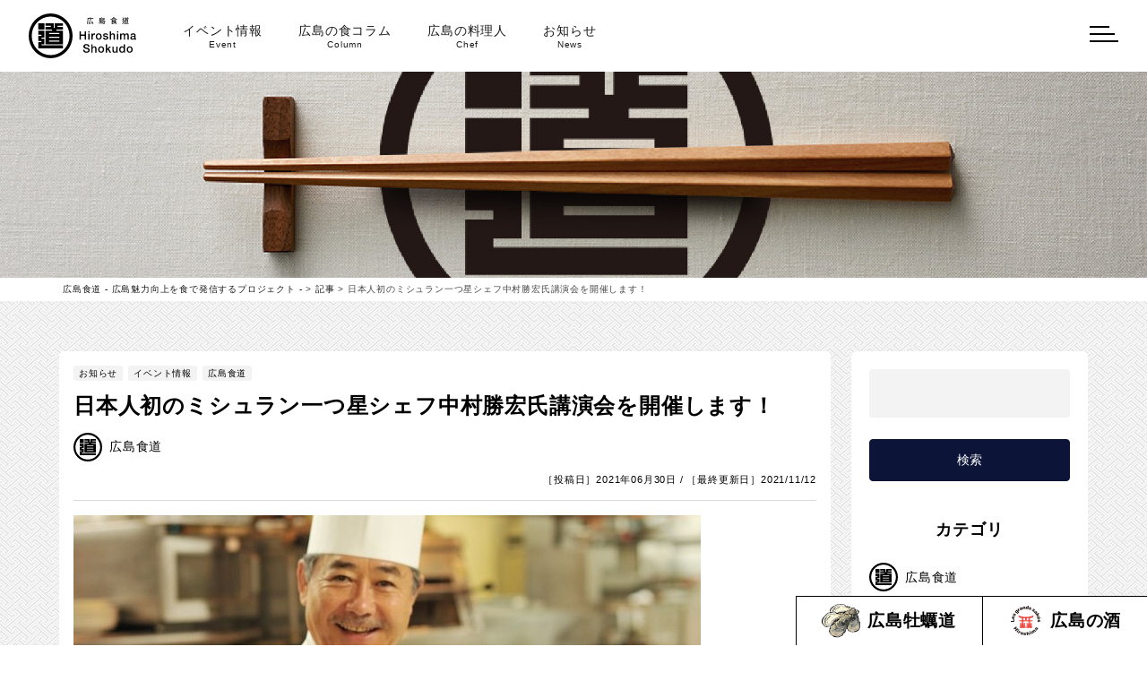

--- FILE ---
content_type: text/html; charset=UTF-8
request_url: https://hiroshima-shokudo.com/article/article-934/
body_size: 8974
content:
<!DOCTYPE html>
<html prefix="og: http://ogp.me/ns#">
<head>
	<meta http-equiv="X-UA-Compatible" content="IE=edge">
	<meta charset="utf-8">
			<title>日本人初のミシュラン一つ星シェフ中村勝宏氏講演会を開催します！ | 広島食道 &#8211; 広島魅力向上を食で発信するプロジェクト &#8211;</title>
	
	<meta name="description" content="広島県料理人コンクール実行委員会は，広島の食の魅力向上によるブランド力の強化に向けて，優秀な若手料理人の発掘，育成を目的とした「ひろしまシェフ・コンクール」の審査員であり，日本人で初めてミシュランガイ...">
	<meta name="author" content="広島食道 &#8211; 広島魅力向上を食で発信するプロジェクト &#8211;">
	<meta name="viewport" content="width=device-width, initial-scale=1">
	<meta name="format-detection" content="telephone=no">

	<link rel="pingback" href="https://hiroshima-shokudo.com/wp/xmlrpc.php">
	<link rel="alternate" type="application/atom+xml" title="Atom" href="https://hiroshima-shokudo.com/feed/atom/">
	<link rel="alternate" type="application/rss+xml" title="RSS2.0" href="https://hiroshima-shokudo.com/feed/">

			<link rel="canonical" href="https://hiroshima-shokudo.com/article/article-934/">
		
	
	<meta itemprop="name" content="日本人初のミシュラン一つ星シェフ中村勝宏氏講演会を開催します！">
	<meta itemprop="image" content="https://hiroshima-shokudo.com/wp/wp-content/uploads/2021/06/chef_nakamura.jpg">
	<meta property="og:title" content="日本人初のミシュラン一つ星シェフ中村勝宏氏講演会を開催します！">
	<meta property="og:type" content="article">
	<meta property="og:url" content="https://hiroshima-shokudo.com/article/article-934/">
	<meta property="og:site_name" content="広島食道 &#8211; 広島魅力向上を食で発信するプロジェクト &#8211;">
	<meta property="og:image" content="https://hiroshima-shokudo.com/wp/wp-content/uploads/2021/06/chef_nakamura.jpg">
	<meta property="og:locale" content="ja_JP">
	<meta property="og:description" content="広島県料理人コンクール実行委員会は，広島の食の魅力向上によるブランド力の強化に向けて，優秀な若手料理人の発掘，育成を目的とした「ひろしまシェフ・コンクール」の審査員であり，日本人で初めてミシュランガイ...">
	<!-- Twitter Card -->
	<meta name="twitter:card" content="summary_large_image">
	<meta name="twitter:title" content="日本人初のミシュラン一つ星シェフ中村勝宏氏講演会を開催します！">
	<meta name="twitter:image:src" content="https://hiroshima-shokudo.com/wp/wp-content/uploads/2021/06/chef_nakamura.jpg">
	<meta name="twitter:description" content="広島県料理人コンクール実行委員会は，広島の食の魅力向上によるブランド力の強化に向けて，優秀な若手料理人の発掘，育成を目的とした「ひろしまシェフ・コンクール」の審査員であり，日本人で初めてミシュランガイ...">
	<!-- /Twitter Card -->

<meta name='robots' content='max-image-preview:large' />
	<style>img:is([sizes="auto" i], [sizes^="auto," i]) { contain-intrinsic-size: 3000px 1500px }</style>
	<link rel='dns-prefetch' href='//ajaxzip3.github.io' />
<link rel='dns-prefetch' href='//ajax.googleapis.com' />
<link rel='stylesheet' id='sbi_styles-css' href='https://hiroshima-shokudo.com/wp/wp-content/plugins/instagram-feed/css/sbi-styles.min.css?ver=6.8.0' type='text/css' media='all' />
<link rel='stylesheet' id='wp-block-library-css' href='https://hiroshima-shokudo.com/wp/wp-includes/css/dist/block-library/style.min.css?ver=6.8.3' type='text/css' media='all' />
<style id='classic-theme-styles-inline-css' type='text/css'>
/*! This file is auto-generated */
.wp-block-button__link{color:#fff;background-color:#32373c;border-radius:9999px;box-shadow:none;text-decoration:none;padding:calc(.667em + 2px) calc(1.333em + 2px);font-size:1.125em}.wp-block-file__button{background:#32373c;color:#fff;text-decoration:none}
</style>
<style id='global-styles-inline-css' type='text/css'>
:root{--wp--preset--aspect-ratio--square: 1;--wp--preset--aspect-ratio--4-3: 4/3;--wp--preset--aspect-ratio--3-4: 3/4;--wp--preset--aspect-ratio--3-2: 3/2;--wp--preset--aspect-ratio--2-3: 2/3;--wp--preset--aspect-ratio--16-9: 16/9;--wp--preset--aspect-ratio--9-16: 9/16;--wp--preset--color--black: #000000;--wp--preset--color--cyan-bluish-gray: #abb8c3;--wp--preset--color--white: #ffffff;--wp--preset--color--pale-pink: #f78da7;--wp--preset--color--vivid-red: #cf2e2e;--wp--preset--color--luminous-vivid-orange: #ff6900;--wp--preset--color--luminous-vivid-amber: #fcb900;--wp--preset--color--light-green-cyan: #7bdcb5;--wp--preset--color--vivid-green-cyan: #00d084;--wp--preset--color--pale-cyan-blue: #8ed1fc;--wp--preset--color--vivid-cyan-blue: #0693e3;--wp--preset--color--vivid-purple: #9b51e0;--wp--preset--gradient--vivid-cyan-blue-to-vivid-purple: linear-gradient(135deg,rgba(6,147,227,1) 0%,rgb(155,81,224) 100%);--wp--preset--gradient--light-green-cyan-to-vivid-green-cyan: linear-gradient(135deg,rgb(122,220,180) 0%,rgb(0,208,130) 100%);--wp--preset--gradient--luminous-vivid-amber-to-luminous-vivid-orange: linear-gradient(135deg,rgba(252,185,0,1) 0%,rgba(255,105,0,1) 100%);--wp--preset--gradient--luminous-vivid-orange-to-vivid-red: linear-gradient(135deg,rgba(255,105,0,1) 0%,rgb(207,46,46) 100%);--wp--preset--gradient--very-light-gray-to-cyan-bluish-gray: linear-gradient(135deg,rgb(238,238,238) 0%,rgb(169,184,195) 100%);--wp--preset--gradient--cool-to-warm-spectrum: linear-gradient(135deg,rgb(74,234,220) 0%,rgb(151,120,209) 20%,rgb(207,42,186) 40%,rgb(238,44,130) 60%,rgb(251,105,98) 80%,rgb(254,248,76) 100%);--wp--preset--gradient--blush-light-purple: linear-gradient(135deg,rgb(255,206,236) 0%,rgb(152,150,240) 100%);--wp--preset--gradient--blush-bordeaux: linear-gradient(135deg,rgb(254,205,165) 0%,rgb(254,45,45) 50%,rgb(107,0,62) 100%);--wp--preset--gradient--luminous-dusk: linear-gradient(135deg,rgb(255,203,112) 0%,rgb(199,81,192) 50%,rgb(65,88,208) 100%);--wp--preset--gradient--pale-ocean: linear-gradient(135deg,rgb(255,245,203) 0%,rgb(182,227,212) 50%,rgb(51,167,181) 100%);--wp--preset--gradient--electric-grass: linear-gradient(135deg,rgb(202,248,128) 0%,rgb(113,206,126) 100%);--wp--preset--gradient--midnight: linear-gradient(135deg,rgb(2,3,129) 0%,rgb(40,116,252) 100%);--wp--preset--font-size--small: 13px;--wp--preset--font-size--medium: 20px;--wp--preset--font-size--large: 36px;--wp--preset--font-size--x-large: 42px;--wp--preset--spacing--20: 0.44rem;--wp--preset--spacing--30: 0.67rem;--wp--preset--spacing--40: 1rem;--wp--preset--spacing--50: 1.5rem;--wp--preset--spacing--60: 2.25rem;--wp--preset--spacing--70: 3.38rem;--wp--preset--spacing--80: 5.06rem;--wp--preset--shadow--natural: 6px 6px 9px rgba(0, 0, 0, 0.2);--wp--preset--shadow--deep: 12px 12px 50px rgba(0, 0, 0, 0.4);--wp--preset--shadow--sharp: 6px 6px 0px rgba(0, 0, 0, 0.2);--wp--preset--shadow--outlined: 6px 6px 0px -3px rgba(255, 255, 255, 1), 6px 6px rgba(0, 0, 0, 1);--wp--preset--shadow--crisp: 6px 6px 0px rgba(0, 0, 0, 1);}:where(.is-layout-flex){gap: 0.5em;}:where(.is-layout-grid){gap: 0.5em;}body .is-layout-flex{display: flex;}.is-layout-flex{flex-wrap: wrap;align-items: center;}.is-layout-flex > :is(*, div){margin: 0;}body .is-layout-grid{display: grid;}.is-layout-grid > :is(*, div){margin: 0;}:where(.wp-block-columns.is-layout-flex){gap: 2em;}:where(.wp-block-columns.is-layout-grid){gap: 2em;}:where(.wp-block-post-template.is-layout-flex){gap: 1.25em;}:where(.wp-block-post-template.is-layout-grid){gap: 1.25em;}.has-black-color{color: var(--wp--preset--color--black) !important;}.has-cyan-bluish-gray-color{color: var(--wp--preset--color--cyan-bluish-gray) !important;}.has-white-color{color: var(--wp--preset--color--white) !important;}.has-pale-pink-color{color: var(--wp--preset--color--pale-pink) !important;}.has-vivid-red-color{color: var(--wp--preset--color--vivid-red) !important;}.has-luminous-vivid-orange-color{color: var(--wp--preset--color--luminous-vivid-orange) !important;}.has-luminous-vivid-amber-color{color: var(--wp--preset--color--luminous-vivid-amber) !important;}.has-light-green-cyan-color{color: var(--wp--preset--color--light-green-cyan) !important;}.has-vivid-green-cyan-color{color: var(--wp--preset--color--vivid-green-cyan) !important;}.has-pale-cyan-blue-color{color: var(--wp--preset--color--pale-cyan-blue) !important;}.has-vivid-cyan-blue-color{color: var(--wp--preset--color--vivid-cyan-blue) !important;}.has-vivid-purple-color{color: var(--wp--preset--color--vivid-purple) !important;}.has-black-background-color{background-color: var(--wp--preset--color--black) !important;}.has-cyan-bluish-gray-background-color{background-color: var(--wp--preset--color--cyan-bluish-gray) !important;}.has-white-background-color{background-color: var(--wp--preset--color--white) !important;}.has-pale-pink-background-color{background-color: var(--wp--preset--color--pale-pink) !important;}.has-vivid-red-background-color{background-color: var(--wp--preset--color--vivid-red) !important;}.has-luminous-vivid-orange-background-color{background-color: var(--wp--preset--color--luminous-vivid-orange) !important;}.has-luminous-vivid-amber-background-color{background-color: var(--wp--preset--color--luminous-vivid-amber) !important;}.has-light-green-cyan-background-color{background-color: var(--wp--preset--color--light-green-cyan) !important;}.has-vivid-green-cyan-background-color{background-color: var(--wp--preset--color--vivid-green-cyan) !important;}.has-pale-cyan-blue-background-color{background-color: var(--wp--preset--color--pale-cyan-blue) !important;}.has-vivid-cyan-blue-background-color{background-color: var(--wp--preset--color--vivid-cyan-blue) !important;}.has-vivid-purple-background-color{background-color: var(--wp--preset--color--vivid-purple) !important;}.has-black-border-color{border-color: var(--wp--preset--color--black) !important;}.has-cyan-bluish-gray-border-color{border-color: var(--wp--preset--color--cyan-bluish-gray) !important;}.has-white-border-color{border-color: var(--wp--preset--color--white) !important;}.has-pale-pink-border-color{border-color: var(--wp--preset--color--pale-pink) !important;}.has-vivid-red-border-color{border-color: var(--wp--preset--color--vivid-red) !important;}.has-luminous-vivid-orange-border-color{border-color: var(--wp--preset--color--luminous-vivid-orange) !important;}.has-luminous-vivid-amber-border-color{border-color: var(--wp--preset--color--luminous-vivid-amber) !important;}.has-light-green-cyan-border-color{border-color: var(--wp--preset--color--light-green-cyan) !important;}.has-vivid-green-cyan-border-color{border-color: var(--wp--preset--color--vivid-green-cyan) !important;}.has-pale-cyan-blue-border-color{border-color: var(--wp--preset--color--pale-cyan-blue) !important;}.has-vivid-cyan-blue-border-color{border-color: var(--wp--preset--color--vivid-cyan-blue) !important;}.has-vivid-purple-border-color{border-color: var(--wp--preset--color--vivid-purple) !important;}.has-vivid-cyan-blue-to-vivid-purple-gradient-background{background: var(--wp--preset--gradient--vivid-cyan-blue-to-vivid-purple) !important;}.has-light-green-cyan-to-vivid-green-cyan-gradient-background{background: var(--wp--preset--gradient--light-green-cyan-to-vivid-green-cyan) !important;}.has-luminous-vivid-amber-to-luminous-vivid-orange-gradient-background{background: var(--wp--preset--gradient--luminous-vivid-amber-to-luminous-vivid-orange) !important;}.has-luminous-vivid-orange-to-vivid-red-gradient-background{background: var(--wp--preset--gradient--luminous-vivid-orange-to-vivid-red) !important;}.has-very-light-gray-to-cyan-bluish-gray-gradient-background{background: var(--wp--preset--gradient--very-light-gray-to-cyan-bluish-gray) !important;}.has-cool-to-warm-spectrum-gradient-background{background: var(--wp--preset--gradient--cool-to-warm-spectrum) !important;}.has-blush-light-purple-gradient-background{background: var(--wp--preset--gradient--blush-light-purple) !important;}.has-blush-bordeaux-gradient-background{background: var(--wp--preset--gradient--blush-bordeaux) !important;}.has-luminous-dusk-gradient-background{background: var(--wp--preset--gradient--luminous-dusk) !important;}.has-pale-ocean-gradient-background{background: var(--wp--preset--gradient--pale-ocean) !important;}.has-electric-grass-gradient-background{background: var(--wp--preset--gradient--electric-grass) !important;}.has-midnight-gradient-background{background: var(--wp--preset--gradient--midnight) !important;}.has-small-font-size{font-size: var(--wp--preset--font-size--small) !important;}.has-medium-font-size{font-size: var(--wp--preset--font-size--medium) !important;}.has-large-font-size{font-size: var(--wp--preset--font-size--large) !important;}.has-x-large-font-size{font-size: var(--wp--preset--font-size--x-large) !important;}
:where(.wp-block-post-template.is-layout-flex){gap: 1.25em;}:where(.wp-block-post-template.is-layout-grid){gap: 1.25em;}
:where(.wp-block-columns.is-layout-flex){gap: 2em;}:where(.wp-block-columns.is-layout-grid){gap: 2em;}
:root :where(.wp-block-pullquote){font-size: 1.5em;line-height: 1.6;}
</style>
<link rel='stylesheet' id='ytsl-textdomain-css' href='https://hiroshima-shokudo.com/wp/wp-content/plugins/youtube-speedload/style.css?ver=6.8.3' type='text/css' media='all' />
<link rel='stylesheet' id='hiroshima-shokudo-css' href='https://hiroshima-shokudo.com/wp/wp-content/themes/hiroshima-shokudo/style.css?ver=20221212' type='text/css' media='all' />
<link rel='stylesheet' id='slick-css' href='https://hiroshima-shokudo.com/wp/wp-content/themes/hiroshima-shokudo/css/slick.css?ver=6.8.3' type='text/css' media='all' />
<link rel='stylesheet' id='slick-theme-css' href='https://hiroshima-shokudo.com/wp/wp-content/themes/hiroshima-shokudo/css/slick-theme.css?ver=6.8.3' type='text/css' media='all' />
<link rel='stylesheet' id='fancybox-css' href='https://hiroshima-shokudo.com/wp/wp-content/themes/hiroshima-shokudo/css/fancybox.min.css?ver=6.8.3' type='text/css' media='all' />
<link rel='stylesheet' id='wp-pagenavi-css' href='https://hiroshima-shokudo.com/wp/wp-content/plugins/wp-pagenavi/pagenavi-css.css?ver=2.70' type='text/css' media='all' />
<script type="text/javascript" src="https://ajax.googleapis.com/ajax/libs/jquery/2.2.4/jquery.min.js" id="jquery-js"></script>
<link rel="https://api.w.org/" href="https://hiroshima-shokudo.com/wp-json/" /><link rel="alternate" title="JSON" type="application/json" href="https://hiroshima-shokudo.com/wp-json/wp/v2/article/934" /><link rel="alternate" title="oEmbed (JSON)" type="application/json+oembed" href="https://hiroshima-shokudo.com/wp-json/oembed/1.0/embed?url=https%3A%2F%2Fhiroshima-shokudo.com%2Farticle%2Farticle-934%2F" />
<link rel="alternate" title="oEmbed (XML)" type="text/xml+oembed" href="https://hiroshima-shokudo.com/wp-json/oembed/1.0/embed?url=https%3A%2F%2Fhiroshima-shokudo.com%2Farticle%2Farticle-934%2F&#038;format=xml" />
<style type="text/css">.recentcomments a{display:inline !important;padding:0 !important;margin:0 !important;}</style><link rel="icon" href="https://hiroshima-shokudo.com/wp/wp-content/uploads/2021/01/cropped-logo_shokudo_hori-32x32.png" sizes="32x32" />
<link rel="icon" href="https://hiroshima-shokudo.com/wp/wp-content/uploads/2021/01/cropped-logo_shokudo_hori-192x192.png" sizes="192x192" />
<link rel="apple-touch-icon" href="https://hiroshima-shokudo.com/wp/wp-content/uploads/2021/01/cropped-logo_shokudo_hori-180x180.png" />
<meta name="msapplication-TileImage" content="https://hiroshima-shokudo.com/wp/wp-content/uploads/2021/01/cropped-logo_shokudo_hori-270x270.png" />

<!-- Google Tag Manager -->
<script>(function(w,d,s,l,i){w[l]=w[l]||[];w[l].push({'gtm.start':
new Date().getTime(),event:'gtm.js'});var f=d.getElementsByTagName(s)[0],
j=d.createElement(s),dl=l!='dataLayer'?'&l='+l:'';j.async=true;j.src=
'https://www.googletagmanager.com/gtm.js?id='+i+dl;f.parentNode.insertBefore(j,f);
})(window,document,'script','dataLayer','GTM-TS28RQX');</script>
<!-- End Google Tag Manager -->

</head>

<body id="top">

<!-- Google Tag Manager (noscript) -->
<noscript><iframe src="https://www.googletagmanager.com/ns.html?id=GTM-TS28RQX"
height="0" width="0" style="display:none;visibility:hidden"></iframe></noscript>
<!-- End Google Tag Manager (noscript) -->

	<header class="l-header">
	<h1 class="l-header_logo">
		<a href="https://hiroshima-shokudo.com/">
			<img src="https://hiroshima-shokudo.com/wp/wp-content/themes/hiroshima-shokudo/images/logo/logo_shokudo_hori.svg" alt="広島食道 Hiroshima Oyster" />
		</a>
	</h1>
	<ul class="l-header_menu">
		<li><a href="https://hiroshima-shokudo.com/categories/shokudo/shoku_event/">イベント情報<span>Event</span></a></li>
		<li><a href="https://hiroshima-shokudo.com/categories/shokudo/">広島の食コラム<span>Column</span></a></li>
		<li><a href="https://hiroshima-shokudo.com/categories/shokudo/shoku_restaurant/">広島の料理人<span>Chef</span></a></li>
		<li><a href="https://hiroshima-shokudo.com/categories/shokudo/shoku_information/">お知らせ<span>News</span></a></li>
	</ul>
	<nav class="l-header_nav">
		<p class="l-header_nav--logo">
			<a href="https://hiroshima-shokudo.com/">
				<img src="https://hiroshima-shokudo.com/wp/wp-content/themes/hiroshima-shokudo/images/logo/logo_shokudo.svg" alt="広島食道 Hiroshima Oyster" />
			</a>
		</p>
		<ul class="l-header_nav--list">
			<li><a href="https://hiroshima-shokudo.com/">TOP</a></li>
			<li><a href="https://hiroshima-shokudo.com/categories/shokudo/shoku_event/">Event<span>イベント情報</span></a></li>
			<li><a href="https://hiroshima-shokudo.com/categories/shokudo/">Column<span>広島の食コラム</span></a></li>
			<li><a href="https://hiroshima-shokudo.com/categories/shokudo/shoku_restaurant/">Chef<span>広島の料理人</span></a></li>
			<li><a href="https://hiroshima-shokudo.com/categories/shokudo/shoku_information/">News<span>お知らせ</span></a></li>
		</ul>
	</nav>
</header>

<button type="button" class="c-button p-hamburger js-hamburger" aria-controls="global-nav" aria-expanded="false">
	<span class="p-hamburger_line">
		<span class="u-visuallyHidden">
			メニューを開閉する
		</span>
	</span>
</button>

<main class="contents">

<section class="c-lower_fv c-lower_fv--article"></section>

<div class="p-breadcrumbs">
	<ol class="p-breadcrumbs_list">
		<!-- Breadcrumb NavXT 7.4.1 -->
<span property="itemListElement" typeof="ListItem"><a property="item" typeof="WebPage" title="広島食道 - 広島魅力向上を食で発信するプロジェクト -へ移動する" href="https://hiroshima-shokudo.com" class="home" ><span property="name">広島食道 - 広島魅力向上を食で発信するプロジェクト -</span></a><meta property="position" content="1"></span> &gt; <span property="itemListElement" typeof="ListItem"><a property="item" typeof="WebPage" title="記事へ移動する" href="https://hiroshima-shokudo.com/article/" class="archive post-article-archive" ><span property="name">記事</span></a><meta property="position" content="2"></span> &gt; <span property="itemListElement" typeof="ListItem"><span property="name" class="post post-article current-item">日本人初のミシュラン一つ星シェフ中村勝宏氏講演会を開催します！</span><meta property="url" content="https://hiroshima-shokudo.com/article/article-934/"><meta property="position" content="3"></span>	</ol>
</div>

<div class="l-article_wp">
	<div class="l-article">

		<article class="l-main">

			<section class="c-article">
				<div class="c-article_header">
					<ul class="c-article_header--cat">
						<li><a href="https://hiroshima-shokudo.com/categories/shokudo/shoku_information/" rel="tag">お知らせ</a></li><li><a href="https://hiroshima-shokudo.com/categories/shokudo/shoku_event/" rel="tag">イベント情報</a></li><li><a href="https://hiroshima-shokudo.com/categories/shokudo/" rel="tag">広島食道</a></li>					</ul>
					<h1 class="c-article_header--title">日本人初のミシュラン一つ星シェフ中村勝宏氏講演会を開催します！</h1>
					<div class="c-catLabel"><span class="c-catLabel--logo"><img src="https://hiroshima-shokudo.com/wp/wp-content/themes/hiroshima-shokudo/images/logo/icon_shoku.svg" alt="広島食道" /></span><span class="c-catLabel--text">広島食道</span></div>					<p class="c-article_header--date">
						［投稿日］2021年06月30日 / ［最終更新日］2021/11/12					</p>
				</div>
				<div class="p-article--image">
					<img width="700" height="500" src="https://hiroshima-shokudo.com/wp/wp-content/uploads/2021/06/chef_nakamura.jpg" class="attachment-thumbnails_xga size-thumbnails_xga wp-post-image" alt="" decoding="async" fetchpriority="high" srcset="https://hiroshima-shokudo.com/wp/wp-content/uploads/2021/06/chef_nakamura.jpg 700w, https://hiroshima-shokudo.com/wp/wp-content/uploads/2021/06/chef_nakamura-300x214.jpg 300w" sizes="(max-width: 700px) 100vw, 700px" />				</div>
				<div class="c-article_main--body">
					<p align="left">広島県料理人コンクール実行委員会は，広島の食の魅力向上によるブランド力の強化に向けて，優秀な若手料理人の発掘，育成を目的とした「ひろしまシェフ・コンクール」の審査員であり，日本人で初めてミシュランガイドの1 つ星を獲得し，2008 年の北海道洞爺湖サミットでは総料理長を務めた中村勝宏氏を迎えて，リーガロイヤルホテル広島と共催で講演会を開催します。料理人の方のみならず，生産者や食品関連企業の方，学生，食に関心のある方を広く対象としていますので，ぜひご参加ください。</p>
<p align="left">【講演テーマ】<br />
〜料理⼈の責務とSDGｓ〜</p>
<p align="left">【開催日時】<br />
令和３年７月17⽇(土) 14 時00 分〜16 時00 分</p>
<p align="left">【申し込み方法】</p>
<p align="left">参加を希望される場合は，７月13 日(火)17 時までに下記申込用紙にご記入の上，リーガロイヤルホテル広島までファックスをお送りください。（ファックスのみの受付となります）<br />
※新型コロナウィルスの蔓延状況等により，中止する場合があります。</p>
<p align="left"><span style="color: #0000ff;">★中村勝宏氏講演会申込用紙</span><a href="https://hiroshima-shokudo.com/wp/wp-content/uploads/2021/06/5d09f6a6548f8ffedf296e93c40a872f.pdf">（ダウンロードはこちら）</a></p>
<p align="left">【主催】リーガロイヤルホテル広島／広島県料理人コンクール実行委員会</p>
<p align="left">【お問い合わせ】広島県料理人コンクール実行委員会事務局（広島県観光課内）</p>
<p align="left">TEL：082-513-3444</p>
				</div>
			</section>

			<ul class="single_pagenavi">
				<li>
									<a href="https://hiroshima-shokudo.com/article/a-new-brochure-hiroshima-oysters-is-released/" rel="prev">前の記事</a>								</li>
				<li>
				<a href="https://hiroshima-shokudo.com/article/">記事一覧</a>
				</li>
				<li>
									<a href="https://hiroshima-shokudo.com/article/article-515/" rel="next">次の記事</a>								</li>
			</ul>

			<section class="">
				<p class="c-heading_03 u-tAc">RECOMMEND</p>
				<ul class="c-articleList">
																		<li>
									<a class="c-articleList_item" href="https://hiroshima-shokudo.com/article/news-299/">
										<div class="c-articleList_item--image" style="background-image: url(https://hiroshima-shokudo.com/wp/wp-content/uploads/2020/08/c301907ba041f5b47671e0ab94195d45-1-800x800.jpg);"></div>
										<div class="c-articleList_item--box">
											<ul class="c-articleList_item--cat">
												<li>各国情報</li><li>広島の酒</li>											</ul>
											<h3 class="c-articleList_item--title">「広島の日本酒」のパリで取扱の銘柄、レストラン・ショップのご紹介</h3>
											<p class="c-articleList_item--text">「広島の日本酒」はフランス・パリでも楽しめます。パリで取り扱っている銘柄、レストラン、ショップはこちらからご覧ください…</p>
											<p class="c-articleList_item--date">2020.08.21</p>
										</div>
									</a>
								</li>
															<li>
									<a class="c-articleList_item" href="https://hiroshima-shokudo.com/article/article-493/">
										<div class="c-articleList_item--image" style="background-image: url(https://hiroshima-shokudo.com/wp/wp-content/uploads/2021/01/wasyoku040-800x800.jpg);"></div>
										<div class="c-articleList_item--box">
											<ul class="c-articleList_item--cat">
												<li>イベント情報</li><li>広島食道</li>											</ul>
											<h3 class="c-articleList_item--title">料理人コンクールを開催！</h3>
											<p class="c-articleList_item--text">広島の食の魅力向上によるブランド力の強化に向けて、優秀な若手料理人の発掘、育成を目的とした「第７回ひろしまシェフ・コンク…</p>
											<p class="c-articleList_item--date">2021.01.08</p>
										</div>
									</a>
								</li>
															<li>
									<a class="c-articleList_item" href="https://hiroshima-shokudo.com/article/article-1324/">
										<div class="c-articleList_item--image" style="background-image: url(https://hiroshima-shokudo.com/wp/wp-content/themes/hiroshima-shokudo/images/front/front_history_07.jpg);"></div>
										<div class="c-articleList_item--box">
											<ul class="c-articleList_item--cat">
												<li>お知らせ</li><li>広島食道</li>											</ul>
											<h3 class="c-articleList_item--title">地元企業とのコラボ多数！調理師免許が取得できる広島市内唯一の高等学校</h3>
											<p class="c-articleList_item--text">広島市南区にある進徳女子高等学校。同校には、将来、食の分野で活躍できる人材を育てるための「国際食育デザイン科」というコー…</p>
											<p class="c-articleList_item--date">2023.03.30</p>
										</div>
									</a>
								</li>
															<li>
									<a class="c-articleList_item" href="https://hiroshima-shokudo.com/article/news-391/">
										<div class="c-articleList_item--image" style="background-image: url(https://hiroshima-shokudo.com/wp/wp-content/uploads/2020/11/p_kuramaster2020-1-800x606.png);"></div>
										<div class="c-articleList_item--box">
											<ul class="c-articleList_item--cat">
												<li>お知らせ</li><li>広島の酒</li>											</ul>
											<h3 class="c-articleList_item--title">ワインソムリエに選ばれる「Kura Master2020」にて三宅本店「千福 純米大吟醸  蔵」が審査員賞を受賞しました。</h3>
											<p class="c-articleList_item--text">11月4日(水)11時（日本時間4日19時〜）KuraMaster2020のオンライン授賞式が行われました。「プレ…</p>
											<p class="c-articleList_item--date">2020.11.10</p>
										</div>
									</a>
								</li>
											</ul>
			</section>

		</article>

		<aside class="l-side">
			
<div class="c-sidebar">

	<form method="get" action="https://hiroshima-shokudo.com/">
		<input class="c-sidebar_input" type="text" name="s" value="" />
		<input type="hidden" name="post_type" value="" />
		<input class="c-sidebar_submit" type="submit" name="submit" value="検索">
	</form>

	<h2 class="c-sidebar--title">カテゴリ</h2>
	<div class="c-catLabel">
		<span class="c-catLabel--logo">
			<img src="https://hiroshima-shokudo.com/wp/wp-content/themes/hiroshima-shokudo/images/logo/icon_shoku.svg" alt="広島食道" />
		</span>
		<span class="c-catLabel--text">広島食道</span>
	</div>
	<ul class="c-sidebar_list">
					<li>
				<a href="https://hiroshima-shokudo.com/categories/shokudo/shoku_information/">
					お知らせ				</a>
			</li>
					<li>
				<a href="https://hiroshima-shokudo.com/categories/shokudo/shoku_event/">
					イベント情報				</a>
			</li>
					<li>
				<a href="https://hiroshima-shokudo.com/categories/shokudo/shoku_restaurant/">
					広島の料理店				</a>
			</li>
					<li>
				<a href="https://hiroshima-shokudo.com/categories/shokudo/contest/">
					料理人コンクール				</a>
			</li>
			</ul>

	<div class="c-catLabel">
		<span class="c-catLabel--logo">
			<img src="https://hiroshima-shokudo.com/wp/wp-content/themes/hiroshima-shokudo/images/logo/icon_kaki.svg" alt="広島牡蠣道" />
		</span>
		<span class="c-catLabel--text">広島牡蠣道</span>
	</div>
	<ul class="c-sidebar_list">
					<li>
				<a href="https://hiroshima-shokudo.com/categories/kaki/kaki_information/">
					お知らせ				</a>
			</li>
					<li>
				<a href="https://hiroshima-shokudo.com/categories/kaki/kaki_column/">
					かきコラム				</a>
			</li>
					<li>
				<a href="https://hiroshima-shokudo.com/categories/kaki/kaki_professional/">
					かき養殖のプロフェッショナル				</a>
			</li>
					<li>
				<a href="https://hiroshima-shokudo.com/categories/kaki/kaki_recipe/">
					かきレシピ				</a>
			</li>
			</ul>

	<div class="c-catLabel">
		<span class="c-catLabel--logo">
			<img src="https://hiroshima-shokudo.com/wp/wp-content/themes/hiroshima-shokudo/images/logo/icon_sake.svg" alt="広島の酒" />
		</span>
		<span class="c-catLabel--text">広島の酒</span>
	</div>
	<ul class="c-sidebar_list">
					<li>
				<a href="https://hiroshima-shokudo.com/categories/sake/sake_event/">
					イベント情報				</a>
			</li>
					<li>
				<a href="https://hiroshima-shokudo.com/categories/sake/sake_imformation/">
					お知らせ				</a>
			</li>
					<li>
				<a href="https://hiroshima-shokudo.com/categories/sake/sake_country/">
					各国情報				</a>
			</li>
					<li>
				<a href="https://hiroshima-shokudo.com/categories/sake/sake_column/">
					広島の酒コラム				</a>
			</li>
					<li>
				<a href="https://hiroshima-shokudo.com/categories/sake/sake_column/sake_firsttime/">
					初めての日本酒				</a>
			</li>
					<li>
				<a href="https://hiroshima-shokudo.com/categories/sake/sake_column/about_hiroshimanonihonsyu/">
					広島の日本酒について				</a>
			</li>
					<li>
				<a href="https://hiroshima-shokudo.com/categories/sake/sake_column/howto__sake/">
					日本酒の作りかた				</a>
			</li>
					<li>
				<a href="https://hiroshima-shokudo.com/categories/sake/sake_column/france_tempo/">
					フランスで日本酒を飲める店舗情報				</a>
			</li>
					<li>
				<a href="https://hiroshima-shokudo.com/categories/sake/sake_column/france_sake/">
					フランスでの日本酒				</a>
			</li>
			</ul>


	<h2 class="c-sidebar--title">最近の投稿</h2>
		<ul class="c-sidebar_list">
					<li><a href="https://hiroshima-shokudo.com/article/article-1889/">令和7年度出前講座の開催結果</a></li>
					<li><a href="https://hiroshima-shokudo.com/article/article-1883/">IWC2026「SAKE部門」審査会 広島開催決定！【世界最大規模の酒類審査会】</a></li>
					<li><a href="https://hiroshima-shokudo.com/article/article-1865/">「ラ・リスト（LA LISTE）2026」の日本特別賞　受賞のお知らせ</a></li>
					<li><a href="https://hiroshima-shokudo.com/article/article-1846/">地方でレストランの開業を考える皆様へ</a></li>
					<li><a href="https://hiroshima-shokudo.com/article/article-1845/">「現代の名工・至福の午餐会」を開催しました</a></li>
					<li><a href="https://hiroshima-shokudo.com/article/article-1838/">令和７年度ひろしま食文化アカデミーを開催します</a></li>
					<li><a href="https://hiroshima-shokudo.com/article/article-1815/">令和７年度料理人コンクール挑戦者募集！</a></li>
					<li><a href="https://hiroshima-shokudo.com/article/article-1826/">～目指せ未来の料理人！イタリア料理編～を開催しました</a></li>
					<li><a href="https://hiroshima-shokudo.com/article/article-1780/">～目指せ未来の料理人！和食編～を開催しました</a></li>
					<li><a href="https://hiroshima-shokudo.com/article/article-1762/">フランス「Kura Master」で「牡蠣」と「日本酒」の魅力を発信！</a></li>
			</ul>

</div>
		</aside>

	</div>
</div>


</main>

<footer class="footer">
	<section class="footer_inner">
		<ul class="footer_nav">
			<li><a href="https://hiroshima-shokudo.com/">TOP</a></li>
			<li><a href="https://hiroshima-shokudo.com/categories/shokudo/shoku_event/">Event<span>イベント情報</span></a></li>
			<li><a href="https://hiroshima-shokudo.com/categories/shokudo/">Column<span>広島の食コラム</span></a></li>
			<li><a href="https://hiroshima-shokudo.com/categories/shokudo/shoku_restaurant/">Chef<span>広島の料理人</span></a></li>
			<li><a href="https://hiroshima-shokudo.com/categories/shokudo/shoku_information/">News<span>お知らせ</span></a></li>
		</ul>
		<div class="footer_item">
			<a class="footer_item--logo" href="https://hiroshima-shokudo.com/">
				<img src="https://hiroshima-shokudo.com/wp/wp-content/themes/hiroshima-shokudo/images/logo/logo_shokudo.svg" alt="広島食道 Hiroshima Oyster">
			</a>
				<ul class="footer_item--sns">
					<li>
						<a href="https://www.instagram.com/hiroshima_shokudo/"><img src="https://hiroshima-shokudo.com/wp/wp-content/themes/hiroshima-shokudo/images/icon_instagram.svg" alt="INSTAGRAM" /></a>
					</li>
					<li>
						<a href="https://www.facebook.com/sake.hiroshima.jp/"><img src="https://hiroshima-shokudo.com/wp/wp-content/themes/hiroshima-shokudo/images/icon_facebook.svg" alt="facebook" /></a>
					</li>
					<li>
						<a href="https://twitter.com/sake_hiroshima"><img src="https://hiroshima-shokudo.com/wp/wp-content/themes/hiroshima-shokudo/images/icon_twitter.svg" alt="Twitter" /></a>
					</li>
				</ul>
		</div>
	</section>
	<ul class="footer_link">
		<li>
			<a href="https://www.pref.hiroshima.lg.jp/site/brand/">
				<img src="https://hiroshima-shokudo.com/wp/wp-content/themes/hiroshima-shokudo/images/bnr_eoph.jpg" alt="ENERGY OF PEACE ひろしま">
			</a>
		</li>
	</ul>
	<p class="footer_copy">
		<small>&copy; HIROSHIMA SHOKUDO</small>
	</p>
</footer>

<ul class="c-footer_link">
	  <li>
    <a href="https://kaki-hiroshima.com/">
    <span class="c-footer_link--logo">
      <img src="https://hiroshima-shokudo.com/wp/wp-content/themes/hiroshima-shokudo/images/logo/icon_kaki.svg" alt="広島牡蠣道" />
    </span>
    <span class="c-footer_link--text">広島牡蠣道</span>
    </a>
  </li>
  <li>
    <a href="https://sake-hiroshima.com/">
      <span class="c-footer_link--logo">
        <img src="https://hiroshima-shokudo.com/wp/wp-content/themes/hiroshima-shokudo/images/logo/icon_sake.svg" alt="広島の酒" />
      </span>
      <span class="c-footer_link--text">広島の酒</span>
    </a>
  </li>
</ul>

<a class="go_to_top" href="#top">
	<img src="https://hiroshima-shokudo.com/wp/wp-content/themes/hiroshima-shokudo/images/arrow_top.svg" alt="TOPへ戻る" />
</a>

<script type="speculationrules">
{"prefetch":[{"source":"document","where":{"and":[{"href_matches":"\/*"},{"not":{"href_matches":["\/wp\/wp-*.php","\/wp\/wp-admin\/*","\/wp\/wp-content\/uploads\/*","\/wp\/wp-content\/*","\/wp\/wp-content\/plugins\/*","\/wp\/wp-content\/themes\/hiroshima-shokudo\/*","\/*\\?(.+)"]}},{"not":{"selector_matches":"a[rel~=\"nofollow\"]"}},{"not":{"selector_matches":".no-prefetch, .no-prefetch a"}}]},"eagerness":"conservative"}]}
</script>
<!-- Instagram Feed JS -->
<script type="text/javascript">
var sbiajaxurl = "https://hiroshima-shokudo.com/wp/wp-admin/admin-ajax.php";
</script>
<script type="text/javascript" src="https://hiroshima-shokudo.com/wp/wp-content/plugins/youtube-speedload/script.js?ver=6.8.3" id="ytsl-textdomain-js"></script>
<script type="text/javascript" src="https://ajaxzip3.github.io/ajaxzip3.js?ver=6.8.3" id="ajaxzip3-script-js"></script>
<script type="text/javascript" src="https://hiroshima-shokudo.com/wp/wp-content/themes/hiroshima-shokudo/js/inview.min.js?ver=1905170130" id="inview-js"></script>
<script type="text/javascript" src="https://hiroshima-shokudo.com/wp/wp-content/themes/hiroshima-shokudo/js/slick.min.js?ver=1905170130" id="slick-js"></script>
<script type="text/javascript" src="https://hiroshima-shokudo.com/wp/wp-content/themes/hiroshima-shokudo/js/fancybox.min.js?ver=1905170130" id="fancybox-js"></script>
<script type="text/javascript" src="https://hiroshima-shokudo.com/wp/wp-content/themes/hiroshima-shokudo/js/commons.js?ver=2207200534" id="commons-js"></script>


</body>

</html>


--- FILE ---
content_type: text/css
request_url: https://hiroshima-shokudo.com/wp/wp-content/themes/hiroshima-shokudo/style.css?ver=20221212
body_size: 13814
content:
/*!
Theme Name: hiroshima-shokudo
Description: hiroshima-shokudo
Author: seeds
*//*!
 * ress.css • v2.0.4
 * MIT License
 * github.com/filipelinhares/ress
 */@import"https://fonts.googleapis.com/css2?family=Lato:wght@900&display=swap";html{box-sizing:border-box;-webkit-text-size-adjust:100%;word-break:normal;-moz-tab-size:4;-o-tab-size:4;tab-size:4}*,::before,::after{background-repeat:no-repeat;box-sizing:inherit}::before,::after{text-decoration:inherit;vertical-align:inherit}*{padding:0;margin:0}hr{overflow:visible;height:0}details,main{display:block}summary{display:list-item}small{font-size:80%}[hidden]{display:none}abbr[title]{border-bottom:none;text-decoration:underline;-webkit-text-decoration:underline dotted;text-decoration:underline dotted}a{background-color:rgba(0,0,0,0)}a:active,a:hover{outline-width:0}code,kbd,pre,samp{font-family:monospace,monospace}pre{font-size:1em}b,strong{font-weight:bolder}sub,sup{font-size:75%;line-height:0;position:relative;vertical-align:baseline}sub{bottom:-0.25em}sup{top:-0.5em}input{border-radius:0}[disabled]{cursor:default}[type=number]::-webkit-inner-spin-button,[type=number]::-webkit-outer-spin-button{height:auto}[type=search]{-webkit-appearance:textfield;outline-offset:-2px}[type=search]::-webkit-search-decoration{-webkit-appearance:none}textarea{overflow:auto;resize:vertical}button,input,optgroup,select,textarea{font:inherit}optgroup{font-weight:bold}button{overflow:visible}button,select{text-transform:none}button,[type=button],[type=reset],[type=submit],[role=button]{cursor:pointer;color:inherit}button::-moz-focus-inner,[type=button]::-moz-focus-inner,[type=reset]::-moz-focus-inner,[type=submit]::-moz-focus-inner{border-style:none;padding:0}button:-moz-focusring,[type=button]::-moz-focus-inner,[type=reset]::-moz-focus-inner,[type=submit]::-moz-focus-inner{outline:1px dotted ButtonText}button,html [type=button],[type=reset],[type=submit]{-webkit-appearance:button}button,input,select,textarea{background-color:rgba(0,0,0,0);border-style:none}select{-moz-appearance:none;-webkit-appearance:none}select::-ms-expand{display:none}select::-ms-value{color:currentColor}legend{border:0;color:inherit;display:table;max-width:100%;white-space:normal;max-width:100%}::-webkit-file-upload-button{-webkit-appearance:button;color:inherit;font:inherit}img{border-style:none}progress{vertical-align:baseline}svg:not([fill]){fill:currentColor}@media screen{[hidden~=screen]{display:inherit}[hidden~=screen]:not(:active):not(:focus):not(:target){position:absolute !important;clip:rect(0 0 0 0) !important}}[aria-busy=true]{cursor:progress}[aria-controls]{cursor:pointer}[aria-disabled]{cursor:default}*{box-sizing:border-box}body{margin:0;padding:0;color:#000;font-size:16px;letter-spacing:.05em;line-height:1.8}@media(max-width: 834px){body{font-size:12px;line-height:1.6}}img{max-width:100%;height:auto;-webkit-backface-visibility:hidden;backface-visibility:hidden}p{margin:1em 0;line-height:2.1}ul,ol,dl{margin:0;padding:0;line-height:1.3;list-style-type:none}ul li{margin:0;padding:0}*{outline:none !important}img[src$=".svg"]{width:100%;height:auto}.tAc{text-align:center}.tAl{text-align:left}.tAr{text-align:right}.hide{display:none}.pc{display:block}@media(max-width: 834px){.pc{display:none}}.smp{display:none}@media(max-width: 834px){.smp{display:block}}.pc_inline{display:inline}@media(max-width: 834px){.pc_inline{display:none}}.smp_inline{display:none}@media(max-width: 834px){.smp_inline{display:inline}}main.contents a{color:#000;transition:.6s;text-decoration:none}main.contents a:visited{color:#000}main.contents a:hover{opacity:1;color:#777}a.tel{text-decoration:none;color:#000}.scale{display:block;overflow:hidden;border:none !important}.scale img{transition:-webkit-transform 3s linear;transition:transform 3s linear;transition:transform 3s linear, -webkit-transform 3s linear}.scale img:hover{-webkit-transform:scale(1.2);transform:scale(1.2)}.scale:hover{opacity:1 !important}a img{transition:.7s}a img:hover{opacity:.7}body{font-family:"Helvetica Neue",Helvetica,Arial,"游ゴシック体",YuGothic,"游ゴシック","Yu Gothic","メイリオ",sans-serif;font-weight:400;text-rendering:optimizeLegibility;-webkit-font-smoothing:antialiased;-moz-osx-font-smoothing:grayscale}@media all and (-ms-high-contrast: none){body{font-family:"メイリオ",Meiryo,sans-serif}}.mincho{font-family:"游明朝体","Yu Mincho",YuMincho,"ヒラギノ明朝 Pro","Hiragino Mincho Pro","MS P明朝","MS PMincho",serif}p.justify{text-align:justify;text-justify:inter-ideograph}.l-header{display:flex;align-items:center;width:100%;height:80px;background-color:#fff;position:absolute;top:0;left:0;z-index:10}@media(max-width: 834px){.l-header{padding:1em;justify-content:center}}@media(max-width: 640px){.l-header{height:60px}}.l-header_logo{margin:0 1em;width:120px}@media(max-width: 834px){.l-header_logo{width:100px}}@media(max-width: 640px){.l-header_logo{width:80px}}.l-header_logo img{display:block;width:100%;height:auto}.l-header a{transition:opacity .6s;text-decoration:none}.l-header a:hover{opacity:.6}.l-header_menu{display:flex;align-items:center}@media(max-width: 834px){.l-header_menu{display:none}}.l-header_menu>*{margin:0 1.4em;font-size:.9em}.l-header_menu>* a{text-align:center;color:#1a1a1a !important}.l-header_menu>* a span{display:block;font-size:.7em}.l-header_nav{opacity:0;visibility:hidden;z-index:50;display:block;padding:0 1em;width:100%;height:100vh;font-family:"Helvetica Neue",Helvetica,Arial,"游ゴシック体",YuGothic,"游ゴシック","Yu Gothic","メイリオ",sans-serif;text-align:center;background:rgba(0,0,0,.96);transition:.33s ease-in-out;position:fixed;top:0;right:0}.l-header_nav.is-active{opacity:1;visibility:visible}.l-header_nav--logo{margin:80px auto 0;width:20%}@media(max-width: 834px){.l-header_nav--logo{margin:80px auto 0;width:35%}}@media(max-width: 640px){.l-header_nav--logo{margin:40px auto 0;width:50%}}.l-header_nav--logo img{display:block;width:100%;height:auto}.l-header_nav--list{margin:40px 0 0}.l-header_nav--list>*{margin:0;opacity:0;-webkit-transform:translate(10px, 0);transform:translate(10px, 0)}.l-header_nav--list>* a{display:inline-block;margin:.2em 0;padding:.3em 1.4em;font-size:18px;font-weight:500;letter-spacing:.05em;color:#fff !important;white-space:nowrap;border:1px solid rgba(0,0,0,0);transition:border .3s ease-in-out 0s}@media(max-width: 640px){.l-header_nav--list>* a{font-size:14px}}.l-header_nav--list>* a:hover{opacity:1;border:1px solid rgba(255,255,255,.7)}.l-header_nav--list>* a span{display:block;font-size:10px;margin-top:5px}.l-header_nav.is-active .l-header_nav--list li{-webkit-transform:translate(0, 0);transform:translate(0, 0);opacity:1}.l-header_lonlat{position:absolute;top:10px;left:2em;font-size:12px;font-weight:bold;line-height:1.5}@media(max-width: 640px){.l-header_lonlat{top:4px;left:0;font-size:10px;color:#555;-webkit-transform:scale(0.8);transform:scale(0.8)}}.l-header_nav--list li:nth-child(1){transition:all .5s ease-in-out 0.15s}.l-header_nav--list li:nth-child(2){transition:all .5s ease-in-out 0.2s}.l-header_nav--list li:nth-child(3){transition:all .5s ease-in-out 0.25s}.l-header_nav--list li:nth-child(4){transition:all .5s ease-in-out 0.3s}.l-header_nav--list li:nth-child(5){transition:all .5s ease-in-out 0.35s}.l-header_nav--list li:nth-child(6){transition:all .5s ease-in-out 0.4s}.l-header_nav--list li:nth-child(7){transition:all .5s ease-in-out 0.45s}.l-header_nav--list li:nth-child(8){transition:all .5s ease-in-out 0.5s}.l-header_nav--list li:nth-child(9){transition:all .5s ease-in-out 0.55s}.l-header_nav--list li:nth-child(10){transition:all .5s ease-in-out 0.6s}.l-header_nav--list li:nth-child(11){transition:all .5s ease-in-out 0.65s}.l-header_nav--list li:nth-child(12){transition:all .5s ease-in-out 0.7s}.l-header_nav--list li:nth-child(13){transition:all .5s ease-in-out 0.75s}.l-header_nav--list li:nth-child(14){transition:all .5s ease-in-out 0.8s}.header{display:flex;justify-content:center;align-items:center;width:100%;height:80px;background-color:#fff;position:absolute;top:0;left:0;z-index:10}@media(max-width: 834px){.header{padding:1em}}@media(max-width: 640px){.header{height:60px}}.header_logo{margin:0;width:120px}@media(max-width: 834px){.header_logo{width:100px}}@media(max-width: 640px){.header_logo{width:80px}}.header_logo img{display:block;width:100%;height:auto}.header a{transition:opacity .6s;text-decoration:none}.header a:hover{opacity:.6}.header_nav{opacity:0;visibility:hidden;z-index:50;display:block;padding:0 1em;width:100%;height:100vh;font-family:"Helvetica Neue",Helvetica,Arial,"游ゴシック体",YuGothic,"游ゴシック","Yu Gothic","メイリオ",sans-serif;text-align:center;background:rgba(0,0,0,.96);transition:.33s ease-in-out;position:fixed;top:0;right:0}.header_nav.is-active{opacity:1;visibility:visible}.header_nav--logo{margin:80px auto 0;width:20%}@media(max-width: 834px){.header_nav--logo{margin:80px auto 0;width:35%}}@media(max-width: 640px){.header_nav--logo{margin:40px auto 0;width:50%}}.header_nav--logo img{display:block;width:100%;height:auto}.header_nav--list{margin:40px 0 0}.header_nav--list>*{margin:0;opacity:0;-webkit-transform:translate(10px, 0);transform:translate(10px, 0)}.header_nav--list>* a{display:inline-block;margin:.2em 0;padding:.3em 1.4em;font-size:18px;font-weight:500;letter-spacing:.05em;color:#fff !important;white-space:nowrap;border:1px solid rgba(0,0,0,0);transition:border .3s ease-in-out 0s}@media(max-width: 640px){.header_nav--list>* a{font-size:14px}}.header_nav--list>* a:hover{opacity:1;border:1px solid rgba(255,255,255,.7)}.header_nav--list>* a span{display:block;font-size:10px;margin-top:5px}.header_nav.is-active .header_nav--list li{-webkit-transform:translate(0, 0);transform:translate(0, 0);opacity:1}.header_lonlat{position:absolute;top:10px;left:2em;font-size:12px;font-weight:bold;line-height:1.5}@media(max-width: 640px){.header_lonlat{top:4px;left:0;font-size:10px;color:#555;-webkit-transform:scale(0.8);transform:scale(0.8)}}.header_nav--list li:nth-child(1){transition:all .5s ease-in-out 0.15s}.header_nav--list li:nth-child(2){transition:all .5s ease-in-out 0.2s}.header_nav--list li:nth-child(3){transition:all .5s ease-in-out 0.25s}.header_nav--list li:nth-child(4){transition:all .5s ease-in-out 0.3s}.header_nav--list li:nth-child(5){transition:all .5s ease-in-out 0.35s}.header_nav--list li:nth-child(6){transition:all .5s ease-in-out 0.4s}.header_nav--list li:nth-child(7){transition:all .5s ease-in-out 0.45s}.header_nav--list li:nth-child(8){transition:all .5s ease-in-out 0.5s}.header_nav--list li:nth-child(9){transition:all .5s ease-in-out 0.55s}.header_nav--list li:nth-child(10){transition:all .5s ease-in-out 0.6s}.header_nav--list li:nth-child(11){transition:all .5s ease-in-out 0.65s}.header_nav--list li:nth-child(12){transition:all .5s ease-in-out 0.7s}.header_nav--list li:nth-child(13){transition:all .5s ease-in-out 0.75s}.header_nav--list li:nth-child(14){transition:all .5s ease-in-out 0.8s}.contents{overflow:hidden;margin:0;padding:0}@media(max-width: 834px){.contents{margin:0}}@media(max-width: 640px){.contents{margin:0}}.l-article{margin:0 auto;padding:1em;display:flex;justify-content:space-between;width:100%;max-width:1180px}@media(max-width: 640px){.l-article{display:block}}.l-article_wp{padding:40px 0;background-image:url(./images/front/bg_pattern.png);background-repeat:repeat}@media(max-width: 640px){.l-article_wp{padding:5px 0 30px}}.l-main{flex-basis:75%}.l-side{flex-basis:23%}.footer{position:relative;padding:40px 0 0;color:#fff;background:#040000;overflow:hidden}@media(max-width: 640px){.footer{padding:0}}.footer_inner{display:flex;flex-wrap:wrap;margin:auto;padding:0 1em 1.9em;max-width:1180px}@media(max-width: 640px){.footer_inner{display:block;padding:0 0 1.9em}}.footer_nav{padding:0 5em 0 .5em;border-right:1px solid #f1f1f1}@media(max-width: 640px){.footer_nav{margin:0;padding:0;border:none}}@media(max-width: 640px){.footer_nav li{margin:0;padding:0}}.footer_nav li:last-child{width:100%}.footer_nav li a{display:block;margin:0 0 .9em;padding:.1em 0;color:#fff;text-decoration:none;font-size:14px}@media(max-width: 640px){.footer_nav li a{display:block;text-align:center;font-size:13px;font-weight:bold;margin:0;padding:1em 0;border-bottom:1px solid #555}}.footer_nav li a span{margin-left:2em;font-size:.8em;color:#dedede;font-weight:500}.footer_item{padding:0 2em 5em;flex-grow:1;position:relative}@media(max-width: 640px){.footer_item{padding:0 2em 1em}}.footer_item--logo{display:block;margin:50px 20% 0 40%;width:40%}@media(max-width: 834px){.footer_item--logo{display:block;margin:80px auto 0;width:60%}}@media(max-width: 640px){.footer_item--logo{margin:40px auto 0}}.footer_item--sns{position:absolute;bottom:10px;left:30px;display:flex;align-items:center}@media(max-width: 640px){.footer_item--sns{position:static;justify-content:center;margin-top:40px}}.footer_item--sns>*{width:24px;margin-right:16px}@media(max-width: 640px){.footer_item--sns>*{margin:0 16px}}.footer_link{margin:0 auto;padding:40px 0 0;max-width:1180px;display:flex;justify-content:center;border-top:1px solid #f1f1f1}.footer_link>*{margin:0 1em;padding:0}.footer_link>* a{display:block;width:200px}@media(max-width: 640px){.footer_link>* a{width:140px}}.footer_link>* a img{display:block;width:100%;height:auto}.footer_copy{margin:auto;padding:40px 1em;max-width:1180px;font-size:14px;width:100%;text-align:center;font-weight:bold}@media(max-width: 640px){.footer_copy{padding:20px 1em}}.bottom_cta{position:fixed;bottom:0;left:0;z-index:10;color:#fff;display:flex;font-family:"Helvetica Neue",Helvetica,Arial,"游ゴシック体",YuGothic,"游ゴシック","Yu Gothic","メイリオ",sans-serif;font-weight:500}@media(max-width: 640px){.bottom_cta{width:100%}}.bottom_cta>*{border-right:1px solid #fff}@media(max-width: 640px){.bottom_cta>*{width:30%}}.bottom_cta>*:last-child{border-right:none}@media(max-width: 640px){.bottom_cta>*:last-child{width:40%}}.bottom_cta>* a{display:block;padding:.7em 1.4em .7em 2.1em;font-size:20px;line-height:1;letter-spacing:.1em;color:#fff !important;background-color:#a7cfad;transition:background-color .7s;position:relative}@media(max-width: 640px){.bottom_cta>* a{padding:1.2em 0 1.2em 1em;font-size:16px;letter-spacing:0 !important;width:auto;text-align:center}}@media(max-width: 320px){.bottom_cta>* a{padding:.9em .2em .9em 1.8em;font-size:13px}}.bottom_cta>* a[href^="tel:"]{letter-spacing:.2em}.bottom_cta>* a:hover{text-decoration:none;background-color:#95b799}.bottom_cta>* a:before{content:"";display:block;width:18px;height:18px;background-size:contain;background-repeat:no-repeat;position:absolute;left:15px;top:15px}@media(max-width: 640px){.bottom_cta>* a:before{width:14px;height:14px;left:6px;top:20px}}@media(max-width: 320px){.bottom_cta>* a:before{width:13px;height:13px;left:6px;top:11px}}.c-footer_link{position:fixed;bottom:0;right:0;display:flex;border-top:1px solid #000;z-index:30}@media(max-width: 640px){.c-footer_link{width:100%;bottom:-1px}}.c-footer_link>*{border-left:1px solid #000}@media(max-width: 640px){.c-footer_link>*{flex-basis:50%}}.c-footer_link a{display:inline-flex;align-items:center;text-decoration:none;margin:0;padding:.5em 1.8em;color:#000 !important;background-color:#fff}@media(max-width: 640px){.c-footer_link a{padding:.5em 1.3em;justify-content:center;width:100%}}.c-footer_link--logo{margin-right:.5em}@media(max-width: 640px){.c-footer_link--logo{margin-right:.8em}}.c-footer_link--logo img{display:block;width:auto;height:2.4em}@media(max-width: 640px){.c-footer_link--logo img{height:2.8em}}.c-footer_link--text{font-size:1.2em;font-weight:bold}@media(max-width: 640px){.c-footer_link--text{font-size:1.4em}}.go_to_top{display:flex;justify-content:center;align-items:center;width:54px;height:54px;border-radius:3px;position:fixed;right:30px;bottom:80px;z-index:5;text-decoration:none;opacity:1}@media(max-width: 640px){.go_to_top{width:48px;height:48px;right:12px;bottom:60px}}.go_to_top img{display:block;width:100%;height:auto;transition:opacity .7s}.go_to_top img:hover{opacity:.7}.c-heading_01{margin:20px auto;padding:0 20px;max-width:1180px;font-size:42px;text-align:left}@media(max-width: 834px){.c-heading_01{font-size:28px}}@media(max-width: 640px){.c-heading_01{margin:10px 0 20px;font-size:21px}}.c-heading_01 span{display:inline-block;margin:4em;font-size:18px;font-weight:500}@media(max-width: 640px){.c-heading_01 span{margin:0 0 0 2em;font-size:13px}}.c-heading_01a{display:flex;align-items:center;margin:0 auto 20px;padding:0 20px;max-width:1180px;font-size:42px;text-align:left}@media(max-width: 834px){.c-heading_01a{font-size:28px}}@media(max-width: 640px){.c-heading_01a{display:block;margin:10px 0 20px;padding:0 14px;font-size:21px}}.c-heading_01a span{display:inline-block;margin:0 2em;font-size:18px;font-weight:500}@media(max-width: 640px){.c-heading_01a span{margin:0;font-size:13px;display:block}}.c-heading_02{margin:120px 0 30px;font-size:36px}@media(max-width: 834px){.c-heading_02{font-size:28px}}@media(max-width: 640px){.c-heading_02{margin:60px 0 20px;font-size:21px}}.c-heading_03{font-size:30px;font-weight:bold;font-family:"Lato",sans-serif}.c-text_01{margin:1em auto;padding:0 0 0 10em;max-width:980px;text-align:left;position:relative}@media(max-width: 834px){.c-text_01{margin:1em}}@media(max-width: 640px){.c-text_01{padding:0}}.c-text_01:before{position:absolute;top:.7em;left:0;display:block;content:"";margin:0;padding:0;width:9em;height:1px;background-color:#333}@media(max-width: 640px){.c-text_01:before{display:none}}.c-title_vertical{margin:80px 0;padding:0;display:inline-block;font-size:36px;font-family:"游明朝体","Yu Mincho",YuMincho,"ヒラギノ明朝 Pro","Hiragino Mincho Pro","MS P明朝","MS PMincho",serif;font-weight:500;text-align:left;letter-spacing:.15em;-webkit-writing-mode:vertical-rl;-ms-writing-mode:tb-rl;writing-mode:vertical-rl;text-orientation:mixed;text-orientation:upright;-webkit-font-feature-settings:"pkna";font-feature-settings:"pkna"}@media(max-width: 640px){.c-title_vertical{margin:30px 0;font-size:23px}}.c-title--w{color:#fff}.c-catTitle{margin:1em 0;padding:1em;font-size:37px;font-weight:500;font-family:"游明朝体","Yu Mincho",YuMincho,"ヒラギノ明朝 Pro","Hiragino Mincho Pro","MS P明朝","MS PMincho",serif;letter-spacing:.21em;background-color:#f1f1f1;text-align:center}@media(max-width: 834px){.c-catTitle{font-size:21px}}.c-logoTitle{margin:1em 0;padding:1em;font-size:32px;font-weight:500;font-family:"游明朝体","Yu Mincho",YuMincho,"ヒラギノ明朝 Pro","Hiragino Mincho Pro","MS P明朝","MS PMincho",serif;letter-spacing:.21em;text-align:center;display:flex;justify-content:center;align-items:center}@media(max-width: 640px){.c-logoTitle{font-size:21px}}.c-logoTitle::before{content:"";display:block;margin-right:1.2em;width:1.4em;height:1.4em;background-size:contain;background-image:url(./images/icon_sake.svg)}@media(max-width: 640px){.c-logoTitle::before{margin-right:.8em}}.c-line{margin:20px auto;padding:0 20px;max-width:800px;height:1px;background-color:#003a65}@media(max-width: 640px){.c-line{margin:10px 16px}}.c-btn{display:inline-block;min-width:280px;font-size:21px;font-family:"lato";font-weight:bold;padding:1em 2.1em;line-height:1;border-radius:8px;transition:opacity .4s;position:relative}.c-btn::after{display:none;content:url(./images/arrow_w.svg);position:absolute;top:-2px;bottom:0;right:1.8em;margin:auto;width:.8em;height:.8em;transition:right .3s}.c-btn:hover::after{right:1.2em}@media(max-width: 834px){.c-btn{font-size:18px}}@media(max-width: 640px){.c-btn{padding:.8em 1em;min-width:140px;font-size:12px;text-align:center}}.c-btn:hover{opacity:1 !important}.c-btn_01{color:#bc00bc !important;border:1px solid #bc00bc;border-radius:3em}.c-btn_01:hover{background-color:#bc00bc;color:#fff !important}.c-btn_02{color:#fff !important;border:1px solid #fff;border-radius:3em}.c-btn_02:hover{background-color:#fff;color:#000 !important}.c-btn_03{color:#09ffff !important;border:1px solid #09ffff;border-radius:3em}.c-btn_03:hover{background-color:#09ffff;color:#e91d24 !important}.c-btn_04{color:#1a1a1a !important;border:1px solid #1a1a1a;border-radius:3em}.c-btn_04:hover{background-color:#1a1a1a;color:#fff !important}.c-bnr_sake{margin:60px auto;padding:80px 0;background-size:cover;background-position:center;background-image:url(./images/front/bg_sake.jpg)}@media(max-width: 640px){.c-bnr_sake{margin:20px auto;padding:40px 0}}.c-bnr_sake--item{margin:0 auto;width:35%}.c-bnr_kaki{margin:60px auto;padding:180px 0;background-size:cover;background-position:center;background-image:url(./images/front/bg_kaki.jpg)}@media(max-width: 640px){.c-bnr_kaki{margin:20px auto;padding:40px 0}}.c-bnr_kaki--item{margin:0 5% 0 60%;width:35%}.c-bnr_kaki--itemImage{margin:auto !important;width:90%}.c-gallery{margin:0 auto;padding:0 1em;max-width:1180px;display:flex;flex-wrap:wrap;justify-content:space-between}.c-gallery>*{width:100%}.c-gallery>* img{display:block;width:100%;height:auto}.c-gallery>*:nth-child(1){margin-bottom:12px}.c-gallery>*:nth-child(2){width:calc(50% - 6px)}.c-gallery>*:nth-child(3){width:calc(50% - 6px)}.c-imageHr{margin:0}.c-imageHr img{display:block;width:100%;height:auto}.contact_block{margin:0 auto;padding:10px 1em 30px}@media(max-width: 640px){.contact_block{padding:10px 0 30px}}.required{display:inline-block;margin-left:.7em;padding:0;color:#f7931e;font-size:12px;font-weight:bold}.any{display:inline-block;margin-right:1em;padding:1px .6em;background:#999;color:#fff;font-size:8px;font-weight:bold}.contact_form{margin:1em auto;max-width:1180px;text-align:left}.contact_form th{display:block;padding:1.4em .7em 0;width:100%;color:#333;font-weight:400;font-size:14px}.contact_form td{display:block;padding:.4em .7em;width:100%;color:#333}.contact_form input[type=text],.contact_form input[type=email],.contact_form button,.contact_form textarea,.contact_form select{margin:0;padding:0;background:#e6e6e6;border:nonw;border-radius:3px;outline:none;line-height:1;-webkit-appearance:none;-moz-appearance:none;appearance:none}.contact_form input[type=text],.contact_form input[type=email],.contact_form textarea{padding:1.4em;width:auto;width:100%}@media(max-width: 640px){.contact_form input[type=text],.contact_form input[type=email],.contact_form textarea{width:100%}}@media(max-width: 640px){.contact_form .wauto input[type=text],.contact_form .wauto input[type=email],.contact_form .wauto textarea{width:auto !important}}.contact_form input[type=checkbox]:disabled{opacity:.2}.contact_form input[type=text].birth{width:auto}p.file_comment{font-size:13px}.submit_box{margin-bottom:60px;display:flex;flex-wrap:wrap;justify-content:center;align-items:center}.submit_box>*{margin:30px 1em !important}.mw_wp_form_input .submit_back{display:none}input[type=submit]{margin:1.4em 0 0;padding:.6em 8em;border:1px solid #0c1538;color:#fff;background-color:#0c1538;transition:.5s;position:relative}input[type=submit]:hover{opacity:.7}.search_panel{font-family:"Helvetica Neue",Helvetica,Arial,"游ゴシック体",YuGothic,"游ゴシック","Yu Gothic","メイリオ",sans-serif}.search_panel input[type=submit]{margin:1.4em 0 0;padding:.6em 1em;color:#3d3a39;background-color:#fff;border:none;transition:.5s;position:relative}.search_panel select{padding:6px 7px !important;border-radius:0 !important}.thanks_box{text-align:center}.select-wrap{display:inline-block;overflow:hidden;margin:0;padding:0;text-align:center;position:relative}.select-wrap select{border:1px solid #bbb;border-radius:2px;padding:8px 40px 8px 7px !important;width:100%;cursor:pointer;text-indent:.01px;text-overflow:ellipsis;letter-spacing:.05em;outline:none;background:#fff;background-image:none;box-shadow:none;-webkit-appearance:none;-moz-appearance:none;appearance:none;color:#333}.select-wrap select::-ms-expand{display:none}.select-wrap :before{position:absolute;top:.5em;right:.9em;padding:0;content:"";width:10px;height:10px;border:1px solid;border-color:rgba(0,0,0,0) rgba(0,0,0,0) #565656 #565656;-webkit-transform:rotate(-45deg);transform:rotate(-45deg);pointer-events:none}.mw_wp_form_confirm .select-wrap::before{display:none}.name_box input{width:49% !important}.form_note{margin:0;font-size:12px}.privacy_check_link{margin:auto;padding:2em 1em;max-width:800px;text-align:center}.privacy_check_link a{font-size:14px;border-bottom:1px solid #333}.privacy_check{position:relative;overflow:hidden;margin:auto;padding:1em;max-width:800px;color:#1a1a1a;background:#ddd;font-size:1.2em;font-weight:bold;letter-spacing:.05em;text-align:center}.privacy_check .mwform-checkbox-field{width:100%}.privacy_check .mwform-checkbox-field label{padding:0}.privacy_check .mwform-checkbox-field-text{padding:0 0 0 1em;text-align:center}.mw_wp_form_preview .form_notice_privacy,.mw_wp_form_preview .form_notice,.mw_wp_form_preview .privacy_check{display:none}@media screen and (max-width: 768px){.contact_form{max-width:98%}.contact_form th,.contact_form td{display:block;padding:.5em .7em;width:100%;border-bottom:0}.contact_form td{font-size:16px}p.file_comment{font-size:12px}p.submit{max-width:240px}p.submit :after{margin-top:-2px;top:50%;right:36px}p.submit :hover:after{right:36px}.contact_form input[type=radio]{position:relative;-webkit-appearance:button;-moz-appearance:button;appearance:button;box-sizing:border-box;width:18px;height:18px;content:"";background-color:#fff;border:1px solid #999;border-radius:18px;box-shadow:inset 4px 4px 10px rgba(0,0,0,.2);vertical-align:middle;cursor:pointer}.contact_form input[type=radio]:checked:after{display:block;position:absolute;top:3px;left:3px;content:"";width:10px;height:10px;background:#333;border-radius:10px}.select-wrap{padding:0}.select-wrap select{padding:.1em 1em .1em .5em}.select-wrap :before{top:.7em;right:.9em;width:6px;height:6px}.select-wrap select{padding:4px 26px 4px 4px;color:#666}.required{float:none}}@media screen and (max-width: 640px){.contact_tel span{margin-left:0}}.c-river{margin-top:120px;padding-top:56.25%;background-image:url(./images/front_break.jpg);background-size:cover;background-position:center}@media(max-width: 640px){.c-river{margin-top:60px}}.c-js_para{background-attachment:fixed;width:100%;background-position:center 0;background-size:cover;background-repeat:no-repeat}@media(max-width: 640px){.c-js_para{background-attachment:scroll;background-size:120%;background-position:center;background-repeat:no-repeat;-webkit-transform:scale(1);transform:scale(1)}}.scrtCover.anim{overflow:hidden;position:relative;display:block}.scrtCover--horizon.anim_add:after,.scrtCover--horizon.anim_add:before{right:-100%}.scrtCover--vertical.anim_add:after,.scrtCover--vertical.anim_add:before{top:100%}.scrtCover:before{content:"";position:absolute;width:100%;height:100%;right:0;top:0;z-index:1;background-color:#fff;transition:all 1.2s cubic-bezier(0.77, 0, 0.175, 1);transition-timing-function:cubic-bezier(0.77, 0, 0.175, 1);transition-delay:.3s}.scrtCover:after{content:"";position:absolute;width:100%;height:100%;right:0;top:0;background-color:#fff;z-index:2;transition:all .9s cubic-bezier(0.77, 0, 0.175, 1);transition-timing-function:cubic-bezier(0.77, 0, 0.175, 1)}.fadeInNav.anim>*{transition:all .9s ease-in-out 0s;-webkit-transform:translate(10px, 0);transform:translate(10px, 0);opacity:0}.fadeInNav.anim_add>*{-webkit-transform:translate(0, 0);transform:translate(0, 0);opacity:1}.fadeInNav.anim>*:nth-child(1){transition:all .6s ease-in-out 0.0833333333s}.fadeInNav.anim>*:nth-child(2){transition:all .6s ease-in-out 0.1666666667s}.fadeInNav.anim>*:nth-child(3){transition:all .6s ease-in-out 0.25s}.fadeInNav.anim>*:nth-child(4){transition:all .6s ease-in-out 0.3333333333s}.fadeInNav.anim>*:nth-child(5){transition:all .6s ease-in-out 0.4166666667s}.fadeInNav.anim>*:nth-child(6){transition:all .6s ease-in-out 0.5s}.fadeInNav.anim>*:nth-child(7){transition:all .6s ease-in-out 0.5833333333s}.fadeInNav.anim>*:nth-child(8){transition:all .6s ease-in-out 0.6666666667s}.fadeInNav.anim_alt>*{transition:all .8s ease-in-out 0s;-webkit-transform:translate(10px, 0);transform:translate(10px, 0);opacity:0}.fadeInNav.anim_alt_add>*{-webkit-transform:translate(0, 0);transform:translate(0, 0);opacity:1}.fadeInNav.anim_alt>*:nth-child(1){transition:all .8s ease-in-out 0.0833333333s}.fadeInNav.anim_alt>*:nth-child(2){transition:all .8s ease-in-out 0.1666666667s}.fadeInNav.anim_alt>*:nth-child(3){transition:all .8s ease-in-out 0.25s}.fadeInNav.anim_alt>*:nth-child(4){transition:all .8s ease-in-out 0.3333333333s}.fadeInNav.anim_alt>*:nth-child(5){transition:all .8s ease-in-out 0.4166666667s}.fadeInNav.anim_alt>*:nth-child(6){transition:all .8s ease-in-out 0.5s}.fadeInNav.anim_alt>*:nth-child(7){transition:all .8s ease-in-out 0.5833333333s}.fadeInNav.anim_alt>*:nth-child(8){transition:all .8s ease-in-out 0.6666666667s}.fadeIn.anim{transition:all 1.2s ease-in-out 0s;opacity:0}.fadeIn.anim_add{opacity:1}.fadeInUp.anim{transition:all .9s ease-in-out 0s;opacity:0;-webkit-transform:translate(0, 10px);transform:translate(0, 10px)}.fadeInUp.anim_add{opacity:1;-webkit-transform:translate(0, 0);transform:translate(0, 0)}.fadeIn2.anim{transition:all 1.3s ease-in-out .6s;opacity:0}.fadeIn2.anim_add{opacity:1}.fadeInUp2.anim{transition:all 1.1s ease-in-out .2s;opacity:0;-webkit-transform:translate(0, 5px);transform:translate(0, 5px)}.fadeInUp2.anim_add{opacity:1;-webkit-transform:translate(0, 0);transform:translate(0, 0)}.fadeIn2.anim_alt{transition:all 1.3s ease-in-out 0s;opacity:0}.fadeIn2.anim_alt_add{opacity:1}.fadeInUp2.anim_alt{transition:all 1s ease-in-out .3s;opacity:0;-webkit-transform:translate(0, 10px);transform:translate(0, 10px)}.fadeInUp2.anim_alt_add{opacity:1;-webkit-transform:translate(0, 0);transform:translate(0, 0)}.fadeInLeft.anim{transition:all 1s ease-in-out .3s;opacity:0;-webkit-transform:translate(-10px, 0);transform:translate(-10px, 0)}.fadeInLeft.anim_add{opacity:1;-webkit-transform:translate(0, 0);transform:translate(0, 0)}.fadeInRight.anim{transition:all 1s ease-in-out .3s;opacity:0;-webkit-transform:translate(10px, 0);transform:translate(10px, 0)}.fadeInRight.anim_add{opacity:1;-webkit-transform:translate(0, 0);transform:translate(0, 0)}.itemFade_01.anim{transition:all 1s ease-in-out 0s;opacity:0;-webkit-transform:translate(5px, -10px);transform:translate(5px, -10px)}.itemFade_01.anim_add{opacity:1;-webkit-transform:translate(0, 0);transform:translate(0, 0)}.itemFade_02.anim{transition:all 1s ease-in-out .3s;opacity:0;-webkit-transform:translate(5px, -10px);transform:translate(5px, -10px)}.itemFade_02.anim_add{opacity:1;-webkit-transform:translate(0, 0);transform:translate(0, 0)}.itemFade_03.anim{transition:all 1s ease-in-out .6s;opacity:0;-webkit-transform:translate(5px, -10px);transform:translate(5px, -10px)}.itemFade_03.anim_add{opacity:1;-webkit-transform:translate(0, 0);transform:translate(0, 0)}.itemFade_04.anim{transition:all 1s ease-in-out .9s;opacity:0;-webkit-transform:translate(5px, -10px);transform:translate(5px, -10px)}.itemFade_04.anim_add{opacity:1;-webkit-transform:translate(0, 0);transform:translate(0, 0)}.anim-text_01.anim{transition:all .3s ease-in-out 0s;opacity:0;-webkit-transform:translate(-200px, 30px);transform:translate(-200px, 30px)}.anim-text_01.anim_add{opacity:1;-webkit-transform:translate(0, 0);transform:translate(0, 0)}.anim-text_02.anim{transition:all .3s ease-in-out .1s;opacity:0;-webkit-transform:translate(200px, 30px);transform:translate(200px, 30px)}@media(max-width: 640px){.anim-text_02.anim{-webkit-transform:translate(100px, 30px);transform:translate(100px, 30px)}}.anim-text_02.anim_add{opacity:1;-webkit-transform:translate(0, 0);transform:translate(0, 0)}.anim-image.anim{transition:all .3s ease-in-out .2s;opacity:0;-webkit-transform:translate(-200px, -30px);transform:translate(-200px, -30px)}@media(max-width: 640px){.anim-image.anim{-webkit-transform:translate(-100px, -30px);transform:translate(-100px, -30px)}}.anim-image.anim_add{opacity:1;-webkit-transform:translate(0, 0);transform:translate(0, 0)}.anim-text_03.anim{transition:all .9s ease-in-out 0s;opacity:0;-webkit-transform:translate(-20px, 60px);transform:translate(-20px, 60px)}.anim-text_03.anim_add{opacity:1;-webkit-transform:translate(0, 0);transform:translate(0, 0)}.anim-text_04.anim{transition:all .8s ease-in-out .1s;opacity:0;-webkit-transform:translate(20px, 40px);transform:translate(20px, 40px)}.anim-text_04.anim_add{opacity:1;-webkit-transform:translate(0, 0);transform:translate(0, 0)}.c-gmap{margin-top:20px;width:100%;height:0;overflow:hidden;padding-bottom:56.25%;position:relative}@media(max-width: 640px){.c-gmap{margin-top:10px;padding-bottom:42%}}.c-gmap iframe{position:absolute;left:0;top:0;height:100%;width:100%}.c-youtube{width:100%;height:0;overflow:hidden;padding-bottom:56.25%;position:relative}.c-youtube iframe{position:absolute;left:0;top:0;height:100%;width:100%}.c-catLabel{margin:4px 0;padding:.3em 0;display:inline-flex;align-items:center}.c-catLabel--logo{margin-right:.5em}.c-catLabel--logo img{display:block;width:auto;height:2em}.c-catLabel--text{font-size:14px}@media(max-width: 640px){.c-catLabel--text{font-size:12px}}.c-article{padding:1em;background-color:#fff;border-radius:5px}.c-article_header{margin:0 0 1em;padding:0;border-bottom:1px solid #dadada}.c-article_header--title{font-size:24px}@media(max-width: 640px){.c-article_header--title{margin:.4em 0;font-size:18px}}.c-article_header--cat{display:flex}.c-article_header--cat>*{margin:0 .6em .6em 0;padding:.2em .6em;background-color:#f3f3f3;border-radius:3px;font-size:10px}.c-article_header--date{margin:0 0 1em;font-size:11px;text-align:right}@media(max-width: 640px){.c-article_header--date{font-size:10px}}.c-article_main--body h2{margin:2.6em 0 .8em;font-family:"游明朝体","Yu Mincho",YuMincho,"ヒラギノ明朝 Pro","Hiragino Mincho Pro","MS P明朝","MS PMincho",serif;font-size:24px;font-weight:500;letter-spacing:.05em}@media(max-width: 834px){.c-article_main--body h2{font-size:21px}}@media(max-width: 640px){.c-article_main--body h2{font-size:16px}}.c-article_main--body h3{margin:1.8em 0 .6em;font-family:"游明朝体","Yu Mincho",YuMincho,"ヒラギノ明朝 Pro","Hiragino Mincho Pro","MS P明朝","MS PMincho",serif;font-size:20px;font-weight:500;letter-spacing:.05em}@media(max-width: 834px){.c-article_main--body h3{font-size:118px}}@media(max-width: 640px){.c-article_main--body h3{font-size:16px}}.c-article_main--body h4{margin:1.4em 0 .6em;font-family:"游明朝体","Yu Mincho",YuMincho,"ヒラギノ明朝 Pro","Hiragino Mincho Pro","MS P明朝","MS PMincho",serif;font-size:18px;font-weight:500;letter-spacing:.05em}@media(max-width: 834px){.c-article_main--body h4{font-size:16px}}@media(max-width: 640px){.c-article_main--body h4{font-size:14px}}.c-article_main--body p{word-break:break-all}.c-article_main--body table{border-collapse:collapse;margin:0 auto;padding:0;width:100%;table-layout:fixed;font-size:.9em;word-wrap:break-word}.c-article_main--body table tr{background-color:#fff;border:1px solid #bbb;padding:.35em}@media(max-width: 640px){.c-article_main--body table tr{padding:0}}.c-article_main--body table th,.c-article_main--body table td{padding:1em 10px 1em 1em;border-right:1px solid #bbb}@media(max-width: 640px){.c-article_main--body table th,.c-article_main--body table td{padding:.5em 5px .5em .5em}}.c-article_main--body table th{background-color:#eee}.c-article_main--body ol{margin:1.2em 0 1.2em 1.4em;padding:0;list-style-type:decimal}.c-article_main--body ol li{margin:.1em 0;padding:0;line-height:1.8}.c-articleList--title{margin:0 0 10px;padding:.4em .8em;font-size:18px;background-color:#fff;border-radius:5px}@media(max-width: 640px){.c-articleList--title{font-size:16px}}.c-articleList_item{margin:0 0 1em;display:flex;justify-content:space-between;background-color:#fff}@media(max-width: 640px){.c-articleList_item{display:block}}.c-articleList_item--image{flex-basis:28%;padding-top:18%;background-color:#ddd;background-size:cover;background-position:center center}@media(max-width: 640px){.c-articleList_item--image{padding-top:56.25%}}.c-articleList_item--box{flex-basis:72%;padding:1em}.c-articleList_item--cat{display:flex}.c-articleList_item--cat>*{margin:0 .6em .6em 0;padding:.2em .6em;background-color:#f3f3f3;border-radius:3px;font-size:10px}.c-articleList_item--title{margin:.4em 0;font-size:18px}.c-articleList_item--text{font-size:12px}.c-articleList_item--date{text-align:right;font-size:10px}.c-sidebar{padding:20px;background-color:#fff;border-radius:6px}.c-sidebar--title{margin:2.1em 0 .7em;font-size:18px;font-weight:bold;letter-spacing:.05em;text-align:center}.c-sidebar_list{margin:0 0 30px}.c-sidebar_list>* a{display:block;margin:0;padding:.8em .3em;font-size:13px;line-height:1.7;border-bottom:1px dashed #ccc}.c-sidebar_list>* li{margin-left:.5em}.c-sidebar_input{padding:.8em;width:100%;min-height:38px;border-radius:4px;background-color:#f3f3f3;margin-bottom:5px;border:none;font-size:16px}.c-sidebar_submit{display:block;margin-top:.8em;padding:10px !important;width:100%;font-family:arial;font-size:14px;color:#fff;background-color:#00347c;border-radius:4px;text-decoration:none;border:none;outline:none;-webkit-appearance:none;-moz-appearance:none;appearance:none;cursor:pointer}.c-lower_fv{width:100%;padding-top:56.25%;background-size:cover;background-position:center}@media(max-width: 640px){.c-lower_fv{padding-top:68%}}.c-lower_fv--article{margin:80px 0 0;padding-top:230px;background-image:url(./images/front/front_history_07.jpg)}@media(max-width: 640px){.c-lower_fv--article{margin:60px 0 0;padding-top:160px}}.c-lower_fv--column{margin-bottom:60px;padding-top:35%;background-image:url(./images/front/front_history_07.jpg)}@media(max-width: 640px){.c-lower_fv--column{margin-bottom:50px;padding-top:68%}}.c-lower_fv--event{margin-bottom:60px;padding-top:35%;background-image:url(./images/fv/fv_04.jpg)}@media(max-width: 640px){.c-lower_fv--event{margin-bottom:50px;padding-top:68%}}.c-lower_fv--history{margin-bottom:0;padding-top:35%;background-image:url(./images/fv/fv_05.jpg)}@media(max-width: 640px){.c-lower_fv--history{margin-bottom:0;padding-top:68%}}.c-lower_item{padding:60px 0;text-align:center}@media(max-width: 640px){.c-lower_item{padding:30px 0}}.c-lower_item--arrow{content:"";display:block;margin:0 auto 30px;width:1px;height:50px;background:#002c4c;-webkit-animation:sdl 1.5s cubic-bezier(1, 0, 0, 1) infinite;animation:sdl 1.5s cubic-bezier(1, 0, 0, 1) infinite}.c-lower_item--text{margin:1em 0;color:#003a65;line-height:1.8}@media(max-width: 640px){.c-lower_item--text{padding:0 1em;text-align:left}}.c-lower_item--image{margin:60px 0}@media(max-width: 640px){.c-lower_item--image{margin:30px 0}}.c-lower_item--image img{display:block;width:100%;height:auto}.c-lower_item--mind{margin:60px auto;padding:1em;max-width:860px}@media(max-width: 640px){.c-lower_item--mind{margin:30px 0}}.c-lower_item--mind img{display:block;width:100%;height:auto}.c-lower_item--yokumaru{margin:20px auto;padding:1em;max-width:380px}@media(max-width: 640px){.c-lower_item--yokumaru{max-width:180px}}.c-lower_item--yokumaru img{display:block;width:100%;height:auto}.c-lower_item--ocm{margin:60px auto;padding:1em;max-width:600px}@media(max-width: 640px){.c-lower_item--ocm{margin:30px auto;max-width:300px}}.c-lower_item--ocm img{display:block;width:100%;height:auto}.c-lower_item--comNote{margin:40px auto;padding:1em 2em;max-width:820px;text-align:center;font-size:23px;font-weight:900;color:#003a65;border:1px solid #003a65}@media(max-width: 640px){.c-lower_item--comNote{margin:20px 10px;font-size:14px;padding:1em;text-align:left}}.c-lower_personal{display:flex;flex-wrap:wrap;justify-content:space-between;margin:60px auto;padding:1em;max-width:1080px}@media(max-width: 640px){.c-lower_personal{margin:30px auto}}.c-lower_personal>*{width:48%;color:#003a65}@media(max-width: 640px){.c-lower_personal>*{width:100%}}.c-lower_personal>* img{display:block;width:100%;height:auto}.c-lower_personal>*:nth-child(1){order:1}.c-lower_personal>*:nth-child(2){order:3}@media(max-width: 640px){.c-lower_personal>*:nth-child(2){order:2}}.c-lower_personal>*:nth-child(3){order:2}@media(max-width: 640px){.c-lower_personal>*:nth-child(3){order:3}}.c-lower_personal>*:nth-child(4){order:4}.c-lower_personal>*:nth-child(5){order:5}.c-lower_personal>*:nth-child(6){order:7}@media(max-width: 640px){.c-lower_personal>*:nth-child(6){order:6}}.c-lower_personal>*:nth-child(7){order:6}@media(max-width: 640px){.c-lower_personal>*:nth-child(7){order:7}}.c-lower_personal>*:nth-child(8){order:8}.c-lower_personal>*:nth-child(9){order:9}.c-lower_personal>*:nth-child(10){order:11}@media(max-width: 640px){.c-lower_personal>*:nth-child(10){order:10}}.c-lower_personal>*:nth-child(11){order:10}@media(max-width: 640px){.c-lower_personal>*:nth-child(11){order:11}}.c-lower_personal>*:nth-child(12){order:12}.c-lower_personal>*:nth-child(13){order:13}.c-lower_personal>*:nth-child(14){order:15}@media(max-width: 640px){.c-lower_personal>*:nth-child(14){order:14}}.c-lower_personal>*:nth-child(15){order:14}@media(max-width: 640px){.c-lower_personal>*:nth-child(15){order:15}}.c-lower_personal>*:nth-child(16){order:16}.c-lower_personal>*:nth-child(17){order:17}.c-lower_personal>*:nth-child(18){order:19}@media(max-width: 640px){.c-lower_personal>*:nth-child(18){order:18}}.c-lower_personal>*:nth-child(19){order:18}@media(max-width: 640px){.c-lower_personal>*:nth-child(19){order:19}}.c-lower_personal>*:nth-child(20){order:20}.c-lower_personal--title{margin:0;padding:1em;font-size:1.4em;font-weight:bold;text-align:center;border-bottom:1px solid #003a65}.c-lower_personal--text{margin:1em 0}.c-lower_personal--note{margin:2em 0 80px;padding:1.2em;border:1px solid #003a65;background-color:#fff;font-size:15px;position:relative}@media(max-width: 640px){.c-lower_personal--note{font-size:12px}}.c-lower_personal--note:before{content:"";display:block;position:absolute;bottom:-20px;left:0;z-index:-1;margin:0 -200%;padding:0 200%;min-height:10em;width:100%;background-color:#eaeef1}@media(max-width: 640px){.c-lower_personal--note:before{display:none}}.c-lower_businessList01{margin:60px auto;padding:0 1em;max-width:1080px}.c-lower_businessList01>*{margin-bottom:80px}.c-lower_businessList01--title{margin:0;padding:1em 0;font-size:1.4em;font-weight:bold;color:#003a65;border-bottom:1px solid #003a65}.c-lower_businessList01--text{margin:1em 0;color:#003a65}.c-lower_businessList02{margin:60px auto 0;padding:0;max-width:1080px;text-align:left}.c-lower_businessList02_wp{padding:60px 0;background-color:#eaeef1;text-align:center}@media(max-width: 640px){.c-lower_businessList02_wp{padding:30px 0}}@media(max-width: 640px){.c-lower_businessList02{margin:30px auto 0;padding:0 1em}}.c-lower_businessList02>*{margin-bottom:60px;display:flex;justify-content:space-between}@media(max-width: 640px){.c-lower_businessList02>*{display:block}}.c-lower_businessList02>*>*:nth-child(1){width:30%}@media(max-width: 640px){.c-lower_businessList02>*>*:nth-child(1){width:100%}}.c-lower_businessList02>*>*:nth-child(2){width:68%}@media(max-width: 640px){.c-lower_businessList02>*>*:nth-child(2){width:100%}}.c-lower_businessList02--title{margin:0;padding:1em 0;font-size:1.4em;font-weight:bold;color:#003a65;border-bottom:1px solid #003a65}.c-lower_businessList02--text{margin:1em 0;color:#003a65}.c-lower_companyFv{margin:50px auto;padding:0 1em;max-width:1080px;display:flex;justify-content:space-between}@media(max-width: 640px){.c-lower_companyFv{margin:30px auto;display:block}}.c-lower_companyFv--image{width:26%}@media(max-width: 640px){.c-lower_companyFv--image{margin:0 auto 24px;width:50%}}.c-lower_companyFv--text{margin:0;padding:0;width:70%;text-align:left;color:#003a65}@media(max-width: 640px){.c-lower_companyFv--text{width:100%}}.c-lower_message{margin:80px 0 60px;text-align:center}@media(max-width: 640px){.c-lower_message{margin:40px 0 30px}}.c-lower_boss{margin:50px auto;padding:0 1em;max-width:1080px;display:flex;justify-content:space-between}@media(max-width: 640px){.c-lower_boss{margin:30px auto;display:block}}.c-lower_boss--image{width:28%}@media(max-width: 640px){.c-lower_boss--image{margin:auto;width:60%}}.c-lower_boss--item{width:68%;text-align:left;color:#003a65}@media(max-width: 640px){.c-lower_boss--item{width:100%}}.c-lower_boss--title{margin:.6em 0 1em;padding:0;font-size:1.5em;font-weight:bold}.c-lower_boss--text{margin:0;padding:0;line-height:1.9}.c-lower_price{margin:60px auto;padding:1em;max-width:1080px}@media(max-width: 640px){.c-lower_price{margin:30px auto}}.c-lower_price--title{margin:60px 0 1em;font-weight:bold;text-align:left;color:#003a65}@media(max-width: 640px){.c-lower_price--title{margin:20px 0 1em}}.c-lower_price--data{margin:30px auto 10px;border-collapse:collapse;width:100%}.c-lower_price--data th,.c-lower_price--data td{margin:0;padding:1.2em 1em;border:1px solid #1a1a1a}@media(max-width: 640px){.c-lower_price--data th,.c-lower_price--data td{padding:.6em .8em}}.c-lower_price--data th{text-align:center;color:#003a65;background-color:#f2f2f2}.c-lower_price--data td span{font-weight:bold;color:#29abe2}@media(max-width: 640px){.c-lower_price--data td span{display:block}}.c-lower_price--data td:nth-child(1){width:320px}@media(max-width: 640px){.c-lower_price--data td:nth-child(1){width:46%}}.c-lower_price--note{margin:0 0 2em;font-weight:bold;color:#ac000e}.c-lower_price--bottomNote{margin:2em 0;padding:0 3em;color:#003a65}@media(max-width: 640px){.c-lower_price--bottomNote{padding:0}}.p-breadcrumbs{margin:0;width:100%;color:#444}.p-breadcrumbs .p-breadcrumbs_list{margin:0 auto;padding:5px 1em;max-width:1160px;font-size:10px;line-height:1.6}.p-breadcrumbs .p-breadcrumbs_list a{color:#1a1a1a !important}.p-breadcrumbs .p-breadcrumbs_list a:last-child{color:#444 !important}.p-feed{margin:10px auto;padding:1em;max-width:1180px;text-align:center}@media(max-width: 834px){.p-feed{margin:30px auto 10px}}@media(max-width: 640px){.p-feed{margin:20px auto 10px}}.p-feed--catTitle{font-size:32px;font-family:"游明朝体","Yu Mincho",YuMincho,"ヒラギノ明朝 Pro","Hiragino Mincho Pro","MS P明朝","MS PMincho",serif;font-weight:500;letter-spacing:.1em}.p-feed_list{display:flex;flex-wrap:wrap;justify-content:space-between;margin:60px auto 10px}@media(max-width: 834px){.p-feed_list{margin:30px auto 10px}}@media(max-width: 640px){.p-feed_list{margin:20px auto 10px}}.p-feed_list--02{margin:0}@media(max-width: 640px){.p-feed_list--02{margin:0}}@media(max-width: 640px){.p-feed_list--02>*{margin:0 0 10px !important}}.p-feed_list--02>*:last-child{display:none}@media(max-width: 640px){.p-feed_list--02>*:last-child{display:block}}.p-feed_list:after{content:"";display:block;width:31%}@media(max-width: 834px){.p-feed_list:after{width:32%}}@media(max-width: 640px){.p-feed_list:after{width:100%}}.p-feed_list>*{margin:0 0 30px;width:31%;transition:.4s;position:relative}@media(max-width: 834px){.p-feed_list>*{width:32%}}@media(max-width: 640px){.p-feed_list>*{width:49%}}.p-feed_list>* a,.p-feed_list>* a:link,.p-feed_list>* a:hover{color:#000;text-decoration:none}.p-feed_list>*:hover,.p-feed_list>*:focus{-webkit-transform:translateY(-0.25em);transform:translateY(-0.25em);box-shadow:0px 8px 11px -1px #c5c5c5}.p-feed_list>*:hover h3,.p-feed_list>*:focus h3{color:#000}.p-feed_list--image{padding-top:75%;background-size:cover;background-position:center}.p-feed_list--item{padding:1.2em .6em 0;text-align:left}@media(max-width: 640px){.p-feed_list--item{padding:1.2em 0 0}}.p-feed_list--title{margin:0 0 .4em;padding:0;font-size:16px;line-height:1.6;font-weight:bold}@media(max-width: 834px){.p-feed_list--title{font-size:16px}}@media(max-width: 640px){.p-feed_list--title{font-size:13px}}.p-feed_list--title:after{content:"";display:block;margin:.8em 0 0;width:1.6em;height:4px;background-color:#be00be}.p-feed_list--text{margin:0 0 .4em;padding:0;font-size:14px;line-height:1.6}@media(max-width: 834px){.p-feed_list--text{display:none}}@media(max-width: 640px){.p-feed_list--text{display:block;font-size:12px}}.p-feed_list--cat{display:flex;flex-wrap:wrap}.p-feed_list--cat>* a{display:inline-block;margin:0 1em 0 0;padding:.3em 1.1em;line-height:1;border:1px solid #003a65;border-radius:10px;color:#003a65 !important;font-size:11px}.p-feed_list--cat>* a:before{content:"# "}.p-feed_list--cat>* a:hover{color:#fff !important;background-color:#003a65}.p-feed_list--date{font-size:13px;font-weight:500}@media(max-width: 640px){.p-feed_list--date{font-size:11px}}.p-columnFirstFeed{margin-bottom:100px;position:relative}@media(max-width: 640px){.p-columnFirstFeed{display:none}}.p-columnFirstFeed--image{margin:0 auto 0 0;width:70%}.p-columnFirstFeed--image img{display:block;width:100%;height:auto}.p-columnFirstFeed--item{position:absolute;bottom:-80px;right:20px;width:50%;padding:1.8em 3em;text-align:left;background-color:#fff;transition:opacity .7s}.p-columnFirstFeed--item:hover{opacity:.7 !important}.p-columnFirstFeed--item a{color:#000 !important;display:block}.p-columnFirstFeed--date{display:flex;align-items:center}.p-columnFirstFeed--date:after{content:"";display:block;margin:0 1em;width:80px;height:1px;background-color:#fff;font-family:"Lato",sans-serif;font-weight:500}.p-columnFirstFeed--title{color:#000}.p-columnFirstFeed--text{color:#000}@media(max-width: 834px){.p-columnFirstFeed--text{display:none}}.p-article{margin:auto;padding:1em;max-width:960px}.p-article--title{margin:0 1em 0;text-align:center;font-size:28px;font-weight:500;letter-spacing:.08em}@media(max-width: 834px){.p-article--title{font-size:24px}}@media(max-width: 640px){.p-article--title{font-size:21px}}.p-article--date{margin:1em 1em 3em;text-align:center;font-size:16px;font-weight:500;font-family:"游明朝体","Yu Mincho",YuMincho,"ヒラギノ明朝 Pro","Hiragino Mincho Pro","MS P明朝","MS PMincho",serif;letter-spacing:.08em}@media(max-width: 834px){.p-article--date{margin:1em 1em 2em}}@media(max-width: 640px){.p-article--date{margin:1em 1em 2em;font-size:14px}}.p-article--gallery{display:flex}.p-article--gallery>*{margin:1em .5%;width:24%}@media(max-width: 640px){.p-article--gallery>*{width:49%}}.p-article--gallery>* a{line-height:1}.p-article--gallery>* a img{vertical-align:bottom}.p-article--gallery--label{margin:0;padding:.4em;font-size:14px;font-weight:bold;text-align:center;line-height:1;color:#1a1a1a;background-color:#f2f2f2}.p-article--body_performance{margin:2em 0;padding:1.2em;background-color:#e5ebef;border-radius:6px}.p-article--body h2{margin:2.6em 0 .8em;font-family:"游明朝体","Yu Mincho",YuMincho,"ヒラギノ明朝 Pro","Hiragino Mincho Pro","MS P明朝","MS PMincho",serif;font-size:28px;font-weight:500;letter-spacing:.05em}@media(max-width: 834px){.p-article--body h2{font-size:21px}}@media(max-width: 640px){.p-article--body h2{font-size:18px}}.p-article--body h3{margin:1.8em 0 .6em;font-family:"游明朝体","Yu Mincho",YuMincho,"ヒラギノ明朝 Pro","Hiragino Mincho Pro","MS P明朝","MS PMincho",serif;font-size:21px;font-weight:500;letter-spacing:.05em}@media(max-width: 834px){.p-article--body h3{font-size:18px}}@media(max-width: 640px){.p-article--body h3{font-size:16px}}.p-article--body h4{margin:1.4em 0 .6em;font-family:"游明朝体","Yu Mincho",YuMincho,"ヒラギノ明朝 Pro","Hiragino Mincho Pro","MS P明朝","MS PMincho",serif;font-size:18px;font-weight:500;letter-spacing:.05em}@media(max-width: 834px){.p-article--body h4{font-size:16px}}@media(max-width: 640px){.p-article--body h4{font-size:16px}}.p-article--body table{border-collapse:collapse;margin:0 auto;padding:0;width:100%;table-layout:fixed;font-size:.9em;word-wrap:break-word}.p-article--body table tr{background-color:#fff;border:1px solid #bbb;padding:.35em}@media(max-width: 640px){.p-article--body table tr{padding:0}}.p-article--body table th,.p-article--body table td{padding:1em 10px 1em 1em;border-right:1px solid #bbb}@media(max-width: 640px){.p-article--body table th,.p-article--body table td{padding:.5em 5px .5em .5em}}.p-article--body table th{background-color:#eee}.p-article--body ol{margin:1.2em 0 1.2em 1.4em;padding:0;list-style-type:decimal}.p-article--body ol li{margin:.1em 0;padding:0;line-height:1.8}.feed{margin:30px auto;padding:0 1em;max-width:1180px}.feed--title{font-family:calibri,sans-serif;font-size:32px;font-weight:500;letter-spacing:.1em;text-align:center}.feed .feedList{margin:80px auto;display:flex;flex-wrap:wrap;font-family:"Helvetica Neue",Helvetica,Arial,"游ゴシック体",YuGothic,"游ゴシック","Yu Gothic","メイリオ",sans-serif}@media(max-width: 640px){.feed .feedList{margin:40px auto 20px}}.feed .feedList>*{margin:0 1% .6em;width:31%;background-color:#cfe9f8}@media(max-width: 640px){.feed .feedList>*{margin:0 auto 20px;width:96%}}.feed .feedList_item{padding:1.4em 2em;min-height:180px}@media(max-width: 640px){.feed .feedList_item{padding:1.4em 1em 3em 1em;min-height:auto}}.feed .feedList_date{margin:0;padding:0;line-height:1;font-size:12px;font-weight:bold}.feed .feedList_title{margin:.7em 0;padding:0;font-size:14px;font-weight:bold;line-height:1.5}.feed .feedList_cat{margin:0;padding:0;font-size:12px;font-weight:bold}.article{margin:30px auto 60px;padding:0 1em;max-width:960px;background-color:#fff;font-family:"Helvetica Neue",Helvetica,Arial,"游ゴシック体",YuGothic,"游ゴシック","Yu Gothic","メイリオ",sans-serif}.article .article_image img{display:block;width:100%;height:auto}.article_cat{margin:0}.article_cat a{display:inline-block;margin:0;padding:.2em .6em;line-height:1;font-size:12px;font-weight:bold;color:#fff !important;background-color:#8b151e}.article .article_title{font-size:28px;font-weight:bold}@media(max-width: 640px){.article .article_title{font-size:18px}}.article .article_body{padding:2em 0}.article .article_body p{line-height:1.8}.single_pagenavi{margin:120px auto 4em;padding-bottom:2em;max-width:100%;display:flex;justify-content:space-between;align-items:center;border-bottom:1px solid #a6a6a6}@media(max-width: 834px){.single_pagenavi{margin:30px auto 4em}}.single_pagenavi>*{padding:1em 0;width:33.33333%;font-size:18px;font-family:big-caslon-fb,serif;font-weight:400;letter-spacing:.1em;text-align:center}@media(max-width: 834px){.single_pagenavi>*{font-size:12px}}.single_pagenavi>*:first-child{text-align:left}.single_pagenavi>*:last-child{text-align:right}.wp-pagenavi{margin:3em auto;clear:both;text-align:center}.wp-pagenavi a,.wp-pagenavi span{display:inline-block;color:#333 !important;border:solid 1px #333 !important;padding:8px 15px;margin:0 2px .6em;white-space:nowrap;transition:.2s ease-in-out;text-align:center;text-decoration:none}.wp-pagenavi a:hover{color:#fff !important;background-color:#333;border-color:#333;opacity:1 !important}.wp-pagenavi span.current{color:#fff !important;background-color:#333;border-color:#333;font-weight:bold}.c-button{position:relative;display:inline-block;text-decoration:none;-webkit-appearance:none;-moz-appearance:none;appearance:none;border:none;background-color:rgba(0,0,0,0);cursor:pointer}.p-hamburger{position:fixed;top:22px;right:32px;width:32px;height:32px;margin:auto;outline:none;transition:all .3s cubic-bezier(0.4, -0.61, 0.6, 1.58);z-index:100}@media(max-width: 640px){.p-hamburger{top:15px;right:18px}}.p-hamburger_line{position:absolute;top:0;right:0;bottom:0;left:0;margin:auto 0;width:28px;height:2px;background-color:#000;transition:inherit;box-shadow:0 0 3px rgba(255,255,255,.8)}.p-hamburger_line::before,.p-hamburger_line::after{position:absolute;display:block;width:100%;height:100%;background-color:inherit;content:"";transition:inherit;box-shadow:0 0 3px rgba(255,255,255,.8)}.p-hamburger_line::before{width:22px;top:-8px}.p-hamburger_line::after{width:32px;top:8px}.p-hamburger:hover .p-hamburger_line{width:32px}.p-hamburger:hover .p-hamburger_line::before{width:32px}.p-hamburger:hover .p-hamburger_line::after{width:32px}.p-hamburger[aria-expanded=true] .p-hamburger_line{background-color:rgba(0,0,0,0);box-shadow:none}.p-hamburger[aria-expanded=true] .p-hamburger_line::before,.p-hamburger[aria-expanded=true] .p-hamburger_line::after{top:0;background-color:#fff;width:32px;box-shadow:none}.p-hamburger[aria-expanded=true] .p-hamburger_line::before{-webkit-transform:rotate(45deg);transform:rotate(45deg)}.p-hamburger[aria-expanded=true] .p-hamburger_line::after{-webkit-transform:rotate(-45deg);transform:rotate(-45deg)}.p-fv{position:relative;padding:0;background-color:#e6e6e6}@media(max-width: 640px){.p-fv{padding-top:auto;min-height:100vh;min-height:calc(var(--vh, 1vh)*100)}}.p-fv--logo{margin:100px auto 0;padding:1em;max-width:26%;width:26%;position:absolute;top:0;left:0;right:0;z-index:2;color:#fff;font-weight:bold;text-align:center}.p-fv--logo img{display:block;width:100%;height:auto}@media(max-width: 640px){.p-fv--logo{max-width:60%;width:60%}}.p-fv_slider{position:relative;margin:0;padding:0;width:100%}@media(max-width: 640px){.p-fv_slider{padding-top:auto;min-height:100vh;min-height:calc(var(--vh, 1vh)*100)}}.p-fv_slider--image{padding-top:56.25%;background-size:cover;background-position:center}@media(max-width: 834px){.p-fv_slider--image{padding-top:75%}}@media(max-width: 640px){.p-fv_slider--image{padding-top:auto;min-height:100vh;min-height:calc(var(--vh, 1vh)*100)}}.p-fv_arrow{position:absolute;bottom:2px;left:-250px;width:12px}@media(max-width: 834px){.p-fv_arrow{left:-100px;width:6px}}@media(max-width: 834px){.p-fv_arrow{left:-40px}}.p-fv_arrow img{height:auto;-o-object-fit:cover;object-fit:cover}.p-fv p{font-size:.9em}.p-frontNav{margin:100px auto 120px;padding:0 1em;max-width:1180px;text-align:center}@media(max-width: 640px){.p-frontNav{margin:40px auto 30px}}.p-frontNav--title{margin:0 0 1.4em;font-size:2.3em}@media(max-width: 640px){.p-frontNav--title{font-size:1.4em}}.p-frontNav--list{display:flex;flex-wrap:wrap;justify-content:space-between}.p-frontNav--list>*{flex-basis:33%}.p-frontNav--list>* img{display:block;width:100%;height:auto}@media(max-width: 640px){.p-frontNav--list>*{margin:0 auto 40px;flex-basis:90%}}.p-frontNav--link{margin:2em 0 0}.p-frontMessage{margin:0 auto;padding:0;text-align:center;color:#000;background-image:url(./images/front/bg_pattern.png);background-repeat:repeat}@media(max-width: 640px){.p-frontMessage{padding:0}}.p-frontMessage--title{margin:0 auto 1em;padding:0;max-width:1000px;font-family:"Lato",sans-serif !important;font-weight:bold;font-size:50px;text-align:left;letter-spacing:.03em;line-height:1.4}@media(max-width: 834px){.p-frontMessage--title{padding:0 16px}}@media(max-width: 640px){.p-frontMessage--title{padding:0 10px;font-size:20px}}.p-frontMessage--text{margin:auto;padding:0;max-width:1000px;text-align:left;line-height:1.4}@media(max-width: 834px){.p-frontMessage--text{padding:0 16px}}@media(max-width: 640px){.p-frontMessage--text{padding:0 10px;line-height:1.7}}.p-frontMessage--subText{margin:3em auto;font-size:1.1em}@media(max-width: 640px){.p-frontMessage--subText{padding:0 1em;font-size:.8em}}.p-frontMessage_wiki{display:flex;margin:10px auto;max-width:550px}@media(max-width: 640px){.p-frontMessage_wiki{display:block;margin:40px auto 100px;width:100%}}.p-frontMessage_wiki--image{padding:10px;width:15%}@media(max-width: 834px){.p-frontMessage_wiki--image{width:25%}}@media(max-width: 640px){.p-frontMessage_wiki--image{margin:auto;width:25%}}.p-frontMessage_wiki--text{padding:0 10px 10px;width:85%;font-size:13px;text-align:left;line-height:1.7}@media(max-width: 834px){.p-frontMessage_wiki--text{width:75%}}@media(max-width: 640px){.p-frontMessage_wiki--text{padding:0 1em 10px;width:100%}}.p-frontMessage--logo{margin:80px auto 30px;max-width:520px}@media(max-width: 834px){.p-frontMessage--logo{max-width:380px}}@media(max-width: 640px){.p-frontMessage--logo{margin:0 auto;max-width:80%}}.p-frontMessage--logoText{padding-bottom:80px;font-size:1.5em}@media(max-width: 640px){.p-frontMessage--logoText{padding-bottom:10px;font-size:1.2em}}.p-frontMessage--image{height:640px}@media(max-width: 834px){.p-frontMessage--image{height:420px}}@media(max-width: 640px){.p-frontMessage--image{height:180px}}.p-frontMessage_gallery{margin:100px 0 0}.p-frontMessage_gallery>*{position:relative;width:100%;padding-top:56.25%;background-size:cover;background-attachment:fixed;background-repeat:no-repeat;background-position:center center;z-index:2}@media(max-width: 640px){.p-frontMessage_gallery>*{padding-top:100vh;background-attachment:scroll}}.p-frontMessage_gallery>*:nth-child(2),.p-frontMessage_gallery>*:nth-child(3){box-shadow:0px 10px 10px 0px rgba(0,0,0,.25) inset}@-webkit-keyframes sdl{0%{-webkit-transform:scale(1, 0);transform:scale(1, 0);-webkit-transform-origin:0 0;transform-origin:0 0}50%{-webkit-transform:scale(1, 1);transform:scale(1, 1);-webkit-transform-origin:0 0;transform-origin:0 0}50.1%{-webkit-transform:scale(1, 1);transform:scale(1, 1);-webkit-transform-origin:0 100%;transform-origin:0 100%}100%{-webkit-transform:scale(1, 0);transform:scale(1, 0);-webkit-transform-origin:0 100%;transform-origin:0 100%}}@keyframes sdl{0%{-webkit-transform:scale(1, 0);transform:scale(1, 0);-webkit-transform-origin:0 0;transform-origin:0 0}50%{-webkit-transform:scale(1, 1);transform:scale(1, 1);-webkit-transform-origin:0 0;transform-origin:0 0}50.1%{-webkit-transform:scale(1, 1);transform:scale(1, 1);-webkit-transform-origin:0 100%;transform-origin:0 100%}100%{-webkit-transform:scale(1, 0);transform:scale(1, 0);-webkit-transform-origin:0 100%;transform-origin:0 100%}}.p-frontEvent{margin:60px 0 0;padding:60px 0}@media(max-width: 834px){.p-frontEvent{padding:30px 0}}.p-frontEvent--02{padding:20px 0 0}.p-frontEvent--inner{margin:auto;max-width:1180px;position:relative}.p-frontEvent--title{overflow:hidden}.p-frontEvent--title2{margin:0 0 1em;font-size:2.3em;text-align:center}.p-frontEvent--link{position:absolute;top:40px;right:20px;text-align:center}@media(max-width: 640px){.p-frontEvent--link{position:static}}.p-frontEvent--link2{position:absolute;top:-10px;right:20px;text-align:center}@media(max-width: 640px){.p-frontEvent--link2{position:static}}.p-frontEvent--link3{text-align:center}.p-frontEvent_list{display:flex;justify-content:space-between;margin:30px auto;padding:0 20px;max-width:1280px}@media(max-width: 640px){.p-frontEvent_list{padding:0 10px 40px;overflow-x:scroll}}.p-frontEvent_list>*{width:32%}@media(max-width: 640px){.p-frontEvent_list>*{flex:0 0 80px;min-width:70%;margin-right:10px}}.p-frontEvent_list>* a{display:block;box-shadow:12px 26px 11px -1px #c5c5c5}.p-frontEvent_list>* a:hover{box-shadow:none;opacity:1 !important;color:#000 !important}.p-frontEvent_list--image{width:100%;padding-top:115%;background-size:cover;background-position:center}@media(max-width: 640px){.p-frontEvent_list--image{padding-top:90%}}.p-frontEvent_list--title{margin:1em 14px;font-size:1.1em}.p-frontEvent_list--text{margin:1em 14px;font-size:1em}.p-frontEvent_list--date{margin:0;padding:1em 14px;font-size:1em;border-top:1px solid #999}.p-frontFeature{margin:0;padding:60px 0 0;background-color:#eee}@media(max-width: 640px){.p-frontFeature{padding:30px 0 0}}.p-frontFeature--inner{margin:auto;max-width:1180px;position:relative}.p-frontFeature--title{overflow:hidden}.p-frontFeature--image{width:100%;height:640px}@media(max-width: 834px){.p-frontFeature--image{height:420px}}@media(max-width: 640px){.p-frontFeature--image{margin:60px 0 0;height:180px}}.p-frontFeature_list{margin:0;padding:0;border:20px solid #eee;border-top:0;background-color:#eee;display:flex;flex-wrap:wrap;justify-content:space-between}@media(max-width: 640px){.p-frontFeature_list{border:10px solid #eee}}.p-frontFeature_list>*{margin-bottom:20px;background-size:cover;background-position:center}@media(max-width: 640px){.p-frontFeature_list>*{margin-bottom:10px}}.p-frontFeature_list>*:nth-child(1){width:100%;padding-top:45%}.p-frontFeature_list>*:nth-child(2){width:calc(55% - 20px);padding-top:45%}@media(max-width: 640px){.p-frontFeature_list>*:nth-child(2){width:calc(55% - 10px)}}.p-frontFeature_list>*:nth-child(3){width:45%}.p-frontFeature_list>* img{display:block;width:100%;height:auto}.p-frontHistory{margin:0;padding:60px 0 0;background-color:#e91d24}@media(max-width: 640px){.p-frontHistory{padding:30px 0 0}}.p-frontHistory--02{padding:60px 0}.p-frontHistory--title{margin:60px auto 30px;max-width:520px}@media(max-width: 640px){.p-frontHistory--title{margin:30px auto;max-width:82%}}.p-frontHistory--text{color:#fff;text-align:center}@media(max-width: 640px){.p-frontHistory--text{padding:0 1em;text-align:left}}.p-frontHistory--link{margin:30px auto 60px;text-align:center}.p-frontHistory_list{margin:0;padding:0;border:20px solid #e91d24;border-bottom:0;background-color:#e91d24;display:flex;flex-wrap:wrap;justify-content:space-between}@media(max-width: 640px){.p-frontHistory_list{border:10px solid #e91d24;border-bottom:0}}.p-frontHistory_list>*{margin-bottom:20px;background-size:cover;background-position:center}@media(max-width: 640px){.p-frontHistory_list>*{margin-bottom:10px}}.p-frontHistory_list>*:nth-child(1){width:30%;padding-top:30%}.p-frontHistory_list>*:nth-child(2){width:calc(42% - 20px)}@media(max-width: 640px){.p-frontHistory_list>*:nth-child(2){width:calc(42% - 10px)}}.p-frontHistory_list>*:nth-child(3){width:calc(28% - 20px)}@media(max-width: 640px){.p-frontHistory_list>*:nth-child(3){width:calc(28% - 10px)}}.p-frontHistory_list>*:nth-child(4){width:34%;padding-top:42%}.p-frontHistory_list>*:nth-child(5){width:calc(66% - 20px)}@media(max-width: 640px){.p-frontHistory_list>*:nth-child(5){width:calc(66% - 10px)}}.p-frontHistory_list>*:nth-child(6){width:100%;padding-top:42%}.p-frontHistory_list>* img{display:block;width:100%;height:auto}.p-frontHistory--image{width:100%;height:640px;background-size:cover;background-position:center}@media(max-width: 834px){.p-frontHistory--image{height:420px}}@media(max-width: 640px){.p-frontHistory--image{height:180px}}.p-frontColumn{margin:0;padding:60px 0;width:100%}@media(max-width: 834px){.p-frontColumn{padding:30px 0}}.p-frontColumn--inner{margin:auto;max-width:1180px;position:relative}.p-frontColumn--link{position:absolute;top:40px;right:20px;text-align:center}@media(max-width: 834px){.p-frontColumn--link{position:static}}.p-frontColumn_list{display:flex;width:100%}.p-frontColumn_list>*{display:flex;flex-wrap:wrap;width:50%}.p-frontColumn_list>* li{width:50%;padding-top:50%;background-size:cover;background-position:center}.p-frontColumn_list>*:last-child li{width:100%;padding-top:100%}.p-frontShokudo{margin:0;padding:60px 1em;background-color:#000}@media(max-width: 640px){.p-frontShokudo{padding:30px 1em}}.p-frontShokudo--title{margin:30px auto;max-width:210px}@media(max-width: 640px){.p-frontShokudo--title{max-width:130px}}.p-frontShokudo--image{margin:30px auto;max-width:1180px}.p-frontShokudo--text{margin:60px auto;max-width:320px}@media(max-width: 640px){.p-frontShokudo--text{margin:20px auto;max-width:180px}}.p-frontRelation{margin:0;padding:60px 0}@media(max-width: 834px){.p-frontRelation{padding:40px 0}}@media(max-width: 640px){.p-frontRelation{margin:0 auto}}.p-frontRelation--title{display:flex;align-items:center;margin:auto;max-width:1180px;font-family:"Lato",sans-serif !important;font-weight:bold}@media(max-width: 834px){.p-frontRelation--title{padding:0 1em}}.p-frontRelation--titleEn{font-size:1.4em}@media(max-width: 640px){.p-frontRelation--titleEn{font-size:1.1em}}.p-frontRelation--titleJa{margin:0 2em}@media(max-width: 640px){.p-frontRelation--titleJa{margin:0 1em;font-size:12px}}.p-frontRelation--titleLogo{width:250px}@media(max-width: 834px){.p-frontRelation--titleLogo{width:120px}}@media(max-width: 640px){.p-frontRelation--titleLogo{width:80px}}.p-frontNews{margin:30px auto;padding:40px 0;max-width:860px;background-color:#fff;box-shadow:0 24px 20px rgba(51,51,51,.4)}.p-frontNews_wp{padding:120px 0;position:relative;overflow:hidden}@media(max-width: 640px){.p-frontNews_wp{padding:50px 0}}.p-frontNews_wp:before{position:absolute;top:400px;z-index:-1;content:" ";display:block;width:100%;height:100%;background-color:#f1f1f1}@media(max-width: 640px){.p-frontNews_wp:before{top:260px}}@media(max-width: 834px){.p-frontNews{margin:10px auto 30px;padding:30px 0;max-width:90%}}.p-frontNews--title{text-align:center}.p-frontNews_list{margin:0 10% 80px}@media(max-width: 834px){.p-frontNews_list{margin:0 5% 40px}}@media(max-width: 640px){.p-frontNews_list{margin:0 5% 30px}}.p-frontNews_list>*{margin:0 0 20px;padding:12px .7em 40px;border-bottom:1px solid rgba(188,0,188,.25);text-align:left}@media(max-width: 640px){.p-frontNews_list>*{padding:6px .4em 20px}}.p-frontNews_list>* a{display:inline-block;margin:0;padding:0}.p-frontNews_list--date{margin:0 0 1em;padding:0;color:#aaa}@media(max-width: 640px){.p-frontNews_list--date{font-size:12px}}.p-frontNews_list--title{margin:0;padding:0;font-weight:500;font-size:16px}@media(max-width: 640px){.p-frontNews_list--title{font-size:13px;line-height:1.8}}.p-instagram{margin:30px auto 60px;padding:50px 1em;max-width:1180px}@media(max-width: 640px){.p-instagram{padding:20px 0}}.p-instagram--title{margin:0 auto 30px;width:50px}@media(max-width: 640px){.p-instagram--title{width:30px}}.p-frontContact{display:flex;margin:80px auto 10px;padding:2em 0;max-width:1000px;color:#fff;background-color:#06364b}@media(max-width: 640px){.p-frontContact{margin:30px auto 0;padding:0;display:block}}.p-frontContact_item{display:flex;justify-content:center;align-items:center;padding:20px 0;width:50%;border-right:1px solid #fff;text-align:center}@media(max-width: 640px){.p-frontContact_item{margin:auto;width:80%;border-right:none}}.p-frontContact_item:last-child{border-right:none}.p-frontContact_item--line{margin:30px auto 40px;max-width:80px}.p-frontContact_item--line img{display:block;width:100%;height:auto}.p-fvNews{margin:0 auto;padding:.5em 1em;max-width:1180px}.p-fvNews_wp{background-color:#fff;border-bottom:1px solid #f3f3f3}.p-fvNews_list a{display:flex;align-items:center;margin:0;padding:.4em}@media(max-width: 640px){.p-fvNews_list a{display:block;padding:.4em 0}}.p-fvNews_list--date{margin:0 1em 0 0;padding:0;font-size:16px;font-weight:500;color:#777;line-height:1.6}@media(max-width: 640px){.p-fvNews_list--date{font-size:10px}}.p-fvNews_list--title{margin:0;padding:0;font-size:16px;font-weight:500;line-height:1.6}@media(max-width: 640px){.p-fvNews_list--title{font-size:11px}}.p-content{margin:0 auto;padding:80px 1em;max-width:1200px;text-align:center;position:relative}@media(max-width: 640px){.p-content{padding:30px 1em}}.p-content--link{margin:60px 0;text-align:center}@media(max-width: 640px){.p-content--link{margin:30px 0}}.p-content_text--kire{margin:100px auto;max-width:700px}@media(max-width: 640px){.p-content_text--kire{margin:30px auto;max-width:90%}}.p-history{margin:80px auto;padding:60px 3em;max-width:960px;background-color:#fafafa}@media(max-width: 640px){.p-history{margin:40px 10px;padding:30px 1em}}.p-history h3{font-size:2.1em;font-weight:bold;text-align:center}.p-history h4{margin-top:2.3em;font-size:1.8em;font-weight:bold;text-align:center}.p-history h5{margin-top:2.8em;font-size:1.4em;font-weight:500;text-align:center}.p-history ul{margin:30px 0}.p-history ul li{margin:.8em 0}.u-bg--beige{background-color:#ebeae7}.u-bg--gray{background-color:#333}.u-t--white{color:#fff}.u-size--l{font-size:120%}.u-size--s{font-size:80%}.u-bold{font-weight:bold}.u-tAc{text-align:center !important}.u-mt-30{margin-top:30px}.u-mt-60{margin-top:60px}.u-mb-30{margin-bottom:30px}.u-mb-60{margin-bottom:60px}.u-mb-2{margin-bottom:2em}.u-visuallyHidden{position:absolute;white-space:nowrap;width:1px;height:1px;overflow:hidden;border:0;padding:0;clip:rect(0 0 0 0);-webkit-clip-path:inset(50%);clip-path:inset(50%);margin:-1px;transition:all .1s ease .3s}.u-comingsoon{display:flex;width:100%;text-align:center;justify-content:center;align-items:center;min-height:200px}.fv_slider{opacity:0;transition:opacity .3s linear}.fv_slider.slick-initialized{opacity:1}.slick-slider{margin-bottom:1px}.slick-dots{position:absolute;bottom:-16px;display:flex;justify-content:center;width:100%;padding:0;list-style:none;text-align:center}.slick-dots li{position:relative;display:inline-block;width:100%;max-width:200px;height:1;margin:0 4px;padding:2px 0;cursor:pointer}.slick-dots li button{font-size:0;line-height:0;display:block;width:100%;height:1;padding:0;cursor:pointer;color:rgba(0,0,0,0);border:0;outline:none;background:rgba(0,0,0,0)}.slick-dots li button:hover,.slick-dots li button:focus{outline:none}.slick-dots li button:hover:before,.slick-dots li button:focus:before{opacity:1}.slick-dots li button:before{content:" ";line-height:1px;position:absolute;top:0;left:0;width:96%;height:3px;text-align:center;opacity:.25;border-radius:4px;background-color:#eee}.slick-dots li.slick-active button:before{opacity:.75;background-color:#fff}.roomsDetail_slider .slick-dots li button:before{background-color:#aaa}.roomsDetail_slider .slick-dots li.slick-active button:before{background-color:#1a1a1a}.slick-dots li button.thumbnail img{width:0;height:0}.fv_slider .slick-slide{transition:opacity .4s}.fv_slider .slick-slide.slick-current{opacity:1}.fv_slider .slick-slide.slick-current img{opacity:1 !important}.slick-slide:focus{outline:none !important}.slick-prev,.slick-next{position:absolute;top:0;bottom:0;margin:0;padding:0;width:12%;z-index:8;border:none;display:flex;justify-content:center;align-items:center;background-color:rgba(0,0,0,.4);transition:.6s;overflow:hidden}@media(max-width: 640px){.slick-prev,.slick-next{width:6%}}.slick-prev:hover,.slick-next:hover{background-color:rgba(0,0,0,.7)}.slick-prev:focus,.slick-next:focus{outline:none !important}.slick-prev{left:0}.slick-next{right:0}.slick-prev:before{content:url(./images/icon_prev.svg) !important;width:30px}@media(max-width: 640px){.slick-prev:before{width:10px}}.slick-next:before{content:url(./images/icon_next.svg) !important;width:30px}@media(max-width: 640px){.slick-next:before{width:10px}}.fancybox-caption{font-weight:bold;letter-spacing:.05em}.fancybox-infobar{top:auto !important;bottom:20px;left:auto !important;right:20px;font-weight:bold;letter-spacing:.05em}/*# sourceMappingURL=style.css.map */

--- FILE ---
content_type: image/svg+xml
request_url: https://hiroshima-shokudo.com/wp/wp-content/themes/hiroshima-shokudo/images/logo/icon_sake.svg
body_size: 5235
content:
<svg xmlns="http://www.w3.org/2000/svg" viewBox="0 0 89.8 89.8"><defs><style>.cls-1{fill:none;}.cls-2{fill:#231815;}.cls-3{fill:#e7372f;}</style></defs><g id="レイヤー_2" data-name="レイヤー 2"><g id="レイヤー_1-2" data-name="レイヤー 1"><path class="cls-1" d="M89.8,44.9A44.9,44.9,0,1,1,44.9,0,44.9,44.9,0,0,1,89.8,44.9Z"/><path class="cls-2" d="M19.22,60.11,21,62.29l-2.47,2,1.93,2.38,2.47-2,1.77,2.19-7.06,5.7-1.77-2.19,2.86-2.31L16.8,65.68,13.93,68l-1.76-2.2Z"/><path class="cls-2" d="M24.1,69.29l2,1.56L22,76l-2-1.56Zm1.55-2,2,1.55-1.06,1.35-2-1.55Z"/><path class="cls-2" d="M27.29,71.73l2.05,1.16-.53.94a2.53993,2.53993,0,0,1,1.08-.49,1.54,1.54,0,0,1,.91.21,2.7701,2.7701,0,0,1,.89.91l-1.57,1.17a2.00013,2.00013,0,0,0-.52-.51.87.87,0,0,0-.87,0,4.12,4.12,0,0,0-1.4,1.68l-1.09,1.91L24,77.44Z"/><path class="cls-2" d="M30.71,77.47a3.31,3.31,0,0,1,1.71-2.06,3.81,3.81,0,0,1,2.91-.1,3.75,3.75,0,0,1,2.5,2,3.32,3.32,0,0,1,.09,2.41,3.28,3.28,0,0,1-1.71,2.07,3.79,3.79,0,0,1-2.94.09,3.89,3.89,0,0,1-2.2-1.54A3.18,3.18,0,0,1,30.71,77.47Zm2.41.75a1.92,1.92,0,0,0,0,1.35,1.12,1.12,0,0,0,.72.67,1.1,1.1,0,0,0,1-.13,2.46347,2.46347,0,0,0,.66-2.43,1.08,1.08,0,0,0-.71-.66,1.12,1.12,0,0,0-1,.13A1.92,1.92,0,0,0,33.12,78.22Z"/><path class="cls-2" d="M38.47,81.29h2.51a1.28,1.28,0,0,0,.38.67,1.29993,1.29993,0,0,0,.73.25,1.23,1.23,0,0,0,.8-.15.53.53,0,0,0,.25-.39.47.47,0,0,0-.25-.44,5.57909,5.57909,0,0,0-1.06-.34A10.87954,10.87954,0,0,1,40,80.28a2,2,0,0,1-.8-.72,1.83,1.83,0,0,1,.2-2.17,2.3,2.3,0,0,1,1.09-.62,5.46971,5.46971,0,0,1,1.79-.09A6.49006,6.49006,0,0,1,44,77a2.21006,2.21006,0,0,1,.88.63,2.90979,2.90979,0,0,1,.54,1.07h-2.4a.79.79,0,0,0-.27-.49,1.31,1.31,0,0,0-.7-.25,1,1,0,0,0-.63.1.44.44,0,0,0-.22.35.38.38,0,0,0,.21.38,3.83,3.83,0,0,0,1.06.31,7.29025,7.29025,0,0,1,1.83.54,2.15006,2.15006,0,0,1,.88.8,1.77,1.77,0,0,1,.24,1A1.99994,1.99994,0,0,1,45,82.61a2.32,2.32,0,0,1-1.15.77,5.20014,5.20014,0,0,1-2,.15,4.75993,4.75993,0,0,1-2.52-.71A2.32,2.32,0,0,1,38.47,81.29Z"/><path class="cls-2" d="M46.39,74.61l2.48-.42.56,3.29a3.38983,3.38983,0,0,1,.88-.92,2.91992,2.91992,0,0,1,1.14-.43,2.16,2.16,0,0,1,1.7.35,2.73,2.73,0,0,1,.91,1.79l.69,4.12-2.49.42-.61-3.56a1.23,1.23,0,0,0-.37-.82.78.78,0,0,0-.68-.15.91.91,0,0,0-.67.47A2,2,0,0,0,49.86,80l.52,3.11-2.48.42Z"/><path class="cls-2" d="M54.09,73l2.36-.88.6,1.6-2.36.89ZM55,75.33l2.36-.88,2.31,6.15-2.36.88Z"/><path class="cls-2" d="M58.83,74.27l1.92-1.35.56.78a3.28993,3.28993,0,0,1,.34-1.29,2.92,2.92,0,0,1,.88-.92A2.37,2.37,0,0,1,63.71,71a2.1,2.1,0,0,1,1.09.24,3.58,3.58,0,0,1,.38-1.33A2.72,2.72,0,0,1,66,69a2.15,2.15,0,0,1,1.71-.43,2.79,2.79,0,0,1,1.62,1.26l2.37,3.38-2.06,1.45L67.48,71.6a1,1,0,0,0-.52-.44.76.76,0,0,0-.71.08.89.89,0,0,0-.4.68,1.64994,1.64994,0,0,0,.37,1l2,2.77-2.07,1.45-2.08-3a3.19069,3.19069,0,0,0-.38-.45.86.86,0,0,0-.46-.17.82.82,0,0,0-.47.15.89.89,0,0,0-.39.68,1.63,1.63,0,0,0,.39,1l1.93,2.74-2.06,1.46Z"/><path class="cls-2" d="M71.27,66.65l-1.66,1.76a2.79,2.79,0,0,1-.55-.92,2.06988,2.06988,0,0,1,0-1,3.18984,3.18984,0,0,1,.34-.94,7.36944,7.36944,0,0,1,.72-1.1,9.99945,9.99945,0,0,1,1.21-1.37,2.3,2.3,0,0,1,1.11-.58,1.83013,1.83013,0,0,1,.94.07,2.8102,2.8102,0,0,1,.88.45l2.31,1.77a3.47042,3.47042,0,0,0,.61.39,3.39022,3.39022,0,0,0,.69.21l-1.44,1.87A2.85066,2.85066,0,0,1,76,67.2a2.37171,2.37171,0,0,1-.38-.18,3.26991,3.26991,0,0,1-.06,1.19,4.1,4.1,0,0,1-.73,1.4,2.69,2.69,0,0,1-1.52,1.09,1.73,1.73,0,0,1-1.44-.34,1.79,1.79,0,0,1-.71-1.1,3.08012,3.08012,0,0,1,.42-1.72c.42-.86.69-1.43.8-1.7s.21-.56.31-.89a.87.87,0,0,0-.64-.24.9.9,0,0,0-.55.42,1.65987,1.65987,0,0,0-.41.86A1.08,1.08,0,0,0,71.27,66.65Zm2.38-.93a9.15074,9.15074,0,0,1-.4,1.06,2.58974,2.58974,0,0,0-.27,1,.63.63,0,0,0,.24.45.64.64,0,0,0,.51.13.89.89,0,0,0,.52-.37,1.58007,1.58007,0,0,0,.32-.75,1.26,1.26,0,0,0-.08-.71A1.72015,1.72015,0,0,0,74,66Z"/><path class="cls-2" d="M4.55,47.9V45.09h6.84V40.71h2.23V48Z"/><path class="cls-2" d="M13,32.81l-1.25,4.9a1.68,1.68,0,0,0,1-.1,1.21,1.21,0,0,0,.65-.82,1.38992,1.38992,0,0,0,0-.73,1.64014,1.64014,0,0,0-.29-.52l.83-2.35a3.56,3.56,0,0,1,1,1.68,5.15013,5.15013,0,0,1-.15,2.34,4.73993,4.73993,0,0,1-.87,1.9,3,3,0,0,1-1.44.92,3.54,3.54,0,0,1-1.94,0,3.33,3.33,0,0,1-2.18-1.57,3.81,3.81,0,0,1-.25-2.88,4.84,4.84,0,0,1,1-2.05,2.88,2.88,0,0,1,1.51-.9,4.59008,4.59008,0,0,1,2.15.1ZM11.17,35a1.71,1.71,0,0,0-1.11.12,1.17,1.17,0,0,0-.52.74,1.12,1.12,0,0,0,.23,1,1.62,1.62,0,0,0,.78.5Z"/><path class="cls-2" d="M13.91,32.76l.95-2.32a1.3,1.3,0,0,0,.76-.09,1.39,1.39,0,0,0,.52-.57,1.32,1.32,0,0,0,.17-.8.51.51,0,0,0-.26-.38.46.46,0,0,0-.5.06,5.0002,5.0002,0,0,0-.73.84,11.78031,11.78031,0,0,1-1.22,1.42,2,2,0,0,1-1,.46,1.76,1.76,0,0,1-1.1-.18,1.73,1.73,0,0,1-.82-.85,2.25,2.25,0,0,1-.14-1.25,5.47978,5.47978,0,0,1,.62-1.68,6.05992,6.05992,0,0,1,1-1.46,2.42984,2.42984,0,0,1,.92-.57,3.07,3.07,0,0,1,1.2-.08l-.9,2.23a.82.82,0,0,0-.55.06,1.27,1.27,0,0,0-.51.54,1.13994,1.13994,0,0,0-.16.63.46.46,0,0,0,.24.34.4.4,0,0,0,.44-.05,3.9,3.9,0,0,0,.69-.85,7.48973,7.48973,0,0,1,1.22-1.48,2,2,0,0,1,1.07-.49,1.78,1.78,0,0,1,1.07.18,2.08,2.08,0,0,1,.82.82A2.35,2.35,0,0,1,18,28.6a5.26,5.26,0,0,1-.65,1.93,4.90005,4.90005,0,0,1-1.64,2A2.34,2.34,0,0,1,13.91,32.76Z"/><path class="cls-2" d="M19,17.27l1.7-1.67L25.08,20l.21.21a2.72,2.72,0,0,1,.64,1,2.36006,2.36006,0,0,1,.14,1.13,2.64009,2.64009,0,0,1-.43,1.14,6.35024,6.35024,0,0,1-1,1.19,4.58008,4.58008,0,0,1-2.35,1.5,1.92,1.92,0,0,1-1.64-.61l-.23-.24,1.93-1.53a.76.76,0,0,0,.53.13,1.17011,1.17011,0,0,0,.64-.35,1.09,1.09,0,0,0,.37-.78,1.49,1.49,0,0,0-.53-.91l-.7-.71a2.52018,2.52018,0,0,1-.08,1,2.62017,2.62017,0,0,1-.67,1.1,2.5,2.5,0,0,1-2.32.69,3.66,3.66,0,0,1-1.93-1.13,3.3,3.3,0,0,1-1.12-2.18,2.49,2.49,0,0,1,.81-1.94,2.69,2.69,0,0,1,1.1-.71,2.78005,2.78005,0,0,1,1.27,0Zm.57,3.93a1.57,1.57,0,0,0,.95.53,1.079,1.079,0,0,0,1.12-1.13,1.51,1.51,0,0,0-.53-1,1.66,1.66,0,0,0-1-.55,1.05,1.05,0,0,0-.85.31.94.94,0,0,0-.3.79,1.89994,1.89994,0,0,0,.64,1.05Z"/><path class="cls-2" d="M22.39,14.41l2-1.3L25,14a2.46008,2.46008,0,0,1,0-1.18,1.44,1.44,0,0,1,.6-.71,2.70007,2.70007,0,0,1,1.21-.38l.33,1.92a2.17,2.17,0,0,0-.69.24.86.86,0,0,0-.41.76,4,4,0,0,0,.86,2l1.21,1.84L26,19.9Z"/><path class="cls-2" d="M30.46,12.21l-2.32.66a2.57,2.57,0,0,1,0-1.07,2.23009,2.23009,0,0,1,.45-.86,3.32016,3.32016,0,0,1,.77-.63,8.64969,8.64969,0,0,1,1.18-.59,10.47962,10.47962,0,0,1,1.73-.56,2.41,2.41,0,0,1,1.26.06,1.94,1.94,0,0,1,.77.55,3,3,0,0,1,.54.83l1.08,2.69a3.46968,3.46968,0,0,0,.33.65,2.78983,2.78983,0,0,0,.49.53l-2.2.88a2.43071,2.43071,0,0,1-.31-.28,3.65144,3.65144,0,0,1-.24-.36,3.33986,3.33986,0,0,1-.66,1,4.07987,4.07987,0,0,1-1.34.83,2.51,2.51,0,0,1-1.85.16A1.84,1.84,0,0,1,29,14.38a3,3,0,0,1,1.23-1.27c.81-.53,1.32-.88,1.56-1.06a7.49022,7.49022,0,0,0,.71-.61.92.92,0,0,0-.42-.53,1.00006,1.00006,0,0,0-.7.08,1.69,1.69,0,0,0-.78.53A1.12,1.12,0,0,0,30.46,12.21Zm2.52.41a10.8794,10.8794,0,0,1-.88.71,2.53992,2.53992,0,0,0-.75.73.65.65,0,0,0,0,.51.59.59,0,0,0,.37.37.86.86,0,0,0,.64,0,1.48,1.48,0,0,0,.65-.48,1.25,1.25,0,0,0,.29-.65,1.66,1.66,0,0,0-.15-.77Z"/><path class="cls-2" d="M36.15,7.92l2.32-.33.15,1.06a3.48013,3.48013,0,0,1,.92-1.08,2.86,2.86,0,0,1,1.26-.46,2.13,2.13,0,0,1,1.71.39,2.67,2.67,0,0,1,.85,1.82L44,13.45l-2.51.36-.51-3.58a1.31994,1.31994,0,0,0-.34-.84.86.86,0,0,0-.68-.16.88.88,0,0,0-.68.45A1.92,1.92,0,0,0,39.12,11l.44,3.12-2.49.35Z"/><path class="cls-2" d="M52.37,5.09l-.9,9-2.34-.23.09-1a3,3,0,0,1-1,.74,2.53,2.53,0,0,1-1.23.17,2.34,2.34,0,0,1-1.94-1.22,4.17,4.17,0,0,1-.46-2.54,3.55,3.55,0,0,1,1-2.41A2.59,2.59,0,0,1,47.7,7a2.68989,2.68989,0,0,1,1,.31,2.4,2.4,0,0,1,.79.67l.31-3.13Zm-3.08,5.49a1.7,1.7,0,0,0-.22-1.18,1.07,1.07,0,0,0-.78-.46.91.91,0,0,0-.77.29,2,2,0,0,0-.42,1.19,1.87,1.87,0,0,0,.19,1.21,1.00634,1.00634,0,0,0,1.55.15A1.92,1.92,0,0,0,49.29,10.58Z"/><path class="cls-2" d="M52.31,12.44l2.44.59a1.25,1.25,0,0,0,.2.74,1.33,1.33,0,0,0,.64.42,1.3,1.3,0,0,0,.81.06.49.49,0,0,0,.34-.31.46.46,0,0,0-.13-.49,5.50015,5.50015,0,0,0-.94-.6,10.69115,10.69115,0,0,1-1.59-1,1.89,1.89,0,0,1-.6-.9,1.69006,1.69006,0,0,1,0-1.11,1.75,1.75,0,0,1,.72-.94,2.25,2.25,0,0,1,1.21-.32,5.5999,5.5999,0,0,1,1.75.36,6.16986,6.16986,0,0,1,1.59.73,2.29,2.29,0,0,1,.7.83,3.05978,3.05978,0,0,1,.26,1.17l-2.34-.55a.84.84,0,0,0-.14-.54,1.27,1.27,0,0,0-.62-.42A.91.91,0,0,0,56,10.1a.44.44,0,0,0-.31.28.41.41,0,0,0,.12.43,4.33023,4.33023,0,0,0,.94.56,7.1903,7.1903,0,0,1,1.64,1,2.00007,2.00007,0,0,1,.65,1,1.67,1.67,0,0,1,0,1.08,2,2,0,0,1-.68.93,2.28,2.28,0,0,1-1.3.46,5.29985,5.29985,0,0,1-2-.35,4.76,4.76,0,0,1-2.26-1.32A2.31,2.31,0,0,1,52.31,12.44Z"/><path class="cls-2" d="M61.51,16l2.16,1.29a1.20994,1.20994,0,0,0,0,.77,1.32986,1.32986,0,0,0,.49.59,1.3,1.3,0,0,0,.76.29.5.5,0,0,0,.41-.2.47.47,0,0,0,0-.51,5.25026,5.25026,0,0,0-.72-.85A11.22047,11.22047,0,0,1,63.37,16a2,2,0,0,1-.3-1,1.64,1.64,0,0,1,.34-1.06,1.67,1.67,0,0,1,1-.68,2.22994,2.22994,0,0,1,1.25,0,5.54987,5.54987,0,0,1,1.57.86,5.84987,5.84987,0,0,1,1.3,1.17,2.21013,2.21013,0,0,1,.43,1,3.00009,3.00009,0,0,1-.1,1.19l-2.07-1.22a.75.75,0,0,0,0-.55,1.23,1.23,0,0,0-.46-.59,1,1,0,0,0-.59-.24.45.45,0,0,0-.37.18.39.39,0,0,0,0,.44,4,4,0,0,0,.74.82,7.3401,7.3401,0,0,1,1.28,1.42,2.00006,2.00006,0,0,1,.33,1.13,1.79993,1.79993,0,0,1-.35,1,1.99993,1.99993,0,0,1-.92.69,2.28,2.28,0,0,1-1.38,0,5.00007,5.00007,0,0,1-1.82-.92,4.79,4.79,0,0,1-1.77-1.93A2.29,2.29,0,0,1,61.51,16Z"/><path class="cls-2" d="M71.21,20.71l-1.38-2a2.65,2.65,0,0,1,1-.35,2.12987,2.12987,0,0,1,1,.15,3.07,3.07,0,0,1,.84.53,8.08987,8.08987,0,0,1,.94.92,10.25033,10.25033,0,0,1,1.09,1.46,2.37,2.37,0,0,1,.3,1.23,1.79,1.79,0,0,1-.27.89,2.73981,2.73981,0,0,1-.62.78l-2.19,1.9a3.14038,3.14038,0,0,0-.52.52,3.44,3.44,0,0,0-.34.63l-1.54-1.79a3.0003,3.0003,0,0,1,.17-.4c.05-.07.14-.19.26-.33a3.64005,3.64005,0,0,1-1.16-.3,4.41,4.41,0,0,1-1.22-1,2.63,2.63,0,0,1-.75-1.71,1.74,1.74,0,0,1,.62-1.34,1.79,1.79,0,0,1,1.24-.5,2.92,2.92,0,0,1,1.6.76c.76.59,1.26,1,1.5,1.13s.51.32.81.48a.86.86,0,0,0,.37-.57,1,1,0,0,0-.3-.63,1.76994,1.76994,0,0,0-.76-.58A1.12,1.12,0,0,0,71.21,20.71Zm.42,2.52a10.87939,10.87939,0,0,1-.95-.61,2.52,2.52,0,0,0-.94-.47.63.63,0,0,0-.49.14.62.62,0,0,0-.23.48.87.87,0,0,0,.25.58,1.55006,1.55006,0,0,0,.67.46,1.18,1.18,0,0,0,.71.06,1.63,1.63,0,0,0,.68-.38Z"/><path class="cls-2" d="M79.33,23.56l1.16,2.3L76.31,28l2.8.69,1.4,2.76-3.12-1.06-2.67,4.15L73.43,32l1.75-2.37-1.26-.43L72.4,30l-1.16-2.29Z"/><path class="cls-2" d="M78.82,41l-1.13-4.92a1.61007,1.61007,0,0,0-.81.52,1.19,1.19,0,0,0-.2,1,1.51,1.51,0,0,0,.34.65,2.00052,2.00052,0,0,0,.5.33l.34,2.47a3.47008,3.47008,0,0,1-1.69-1,4.90992,4.90992,0,0,1-.94-2.15,4.6299,4.6299,0,0,1-.1-2.09A2.93992,2.93992,0,0,1,76,34.32a3.47,3.47,0,0,1,1.72-.9,3.3,3.3,0,0,1,2.65.4,3.77,3.77,0,0,1,1.54,2.45A4.79,4.79,0,0,1,82,38.53,2.92,2.92,0,0,1,81.06,40a4.41009,4.41009,0,0,1-2,.89Zm.6-2.77a1.73,1.73,0,0,0,.94-.62,1.21,1.21,0,0,0,.12-.89,1.13,1.13,0,0,0-.68-.82,1.68007,1.68007,0,0,0-.93-.09Zm4.93-2.51.48,2.11L82.58,36.3l-.27-1.17Z"/><path class="cls-2" d="M78,41.46l.23,2.5a1.19,1.19,0,0,0-.64.43,1.56,1.56,0,0,0,0,1.53.53.53,0,0,0,.4.22.47.47,0,0,0,.42-.29,4.93,4.93,0,0,0,.26-1.08A11.99963,11.99963,0,0,1,79.13,43a1.91,1.91,0,0,1,.66-.86,1.81,1.81,0,0,1,2.18,0,2.34,2.34,0,0,1,.7,1.05,5.38011,5.38011,0,0,1,.22,1.77,6.16013,6.16013,0,0,1-.18,1.74,2.3,2.3,0,0,1-.56.93,2.99992,2.99992,0,0,1-1,.62l-.23-2.39a.78.78,0,0,0,.46-.31,1.2,1.2,0,0,0,.2-.72,1,1,0,0,0-.15-.62.44.44,0,0,0-.36-.19.4.4,0,0,0-.37.24,4.00016,4.00016,0,0,0-.22,1.08,7.53015,7.53015,0,0,1-.4,1.87,2.08994,2.08994,0,0,1-.73.93,1.68,1.68,0,0,1-1,.32,2,2,0,0,1-1.11-.34,2.28,2.28,0,0,1-.9-1.12A4.99989,4.99989,0,0,1,76,45a4.73,4.73,0,0,1,.52-2.57A2.31,2.31,0,0,1,78,41.46Z"/><rect class="cls-3" x="43.25" y="38.19" width="3.82" height="5.28"/><path class="cls-3" d="M45.16,34.84s5.09-.24,8.72-.78c4.48-.68,11.38-3.62,11.38-3.62v.62l-.49.24v2.4l-1.15.47v1.74s-1.9.88-7.77,1.47S45.16,38,45.16,38Z"/><rect class="cls-3" x="45.16" y="43.8" width="17.75" height="2.35"/><rect class="cls-3" x="45.16" y="43.8" width="18.12" height="0.39"/><path class="cls-3" d="M52.33,36.35S51.89,50,51.45,52.93s-1.91,10.85-1.91,10.85h4.4V35.61Z"/><path class="cls-3" d="M55.36,36.35s.44,13.64.88,16.58,1.91,10.85,1.91,10.85h-4.4V35.61Z"/><rect class="cls-3" x="47.72" y="53.52" width="12.6" height="1.35"/><rect class="cls-3" x="47.72" y="56.82" width="12.6" height="1.35"/><rect class="cls-3" x="51.5" y="37.26" width="4.69" height="1.41"/><polygon class="cls-3" points="59.53 50.02 61.24 50.87 59.53 50.87 59.53 50.02"/><path class="cls-3" d="M60.46,50.75s.2,7.36.49,9.27a23.0505,23.0505,0,0,0,1,3.76h-2.4V50.72Z"/><polygon class="cls-3" points="61.24 50.87 61.04 51.13 60.77 51.13 60.77 51.42 60 51.42 60 50.67 61.24 50.87"/><polygon class="cls-3" points="59.53 50.02 57.83 50.87 59.53 50.87 59.53 50.02"/><path class="cls-3" d="M58.6,50.75s-.19,7.36-.48,9.27a23.0505,23.0505,0,0,1-1,3.76h2.39V50.72Z"/><polygon class="cls-3" points="57.83 50.87 58.02 51.13 58.3 51.13 58.3 51.42 59.07 51.42 59.07 50.67 57.83 50.87"/><polygon class="cls-3" points="48.15 50.02 46.44 50.87 48.15 50.87 48.15 50.02"/><path class="cls-3" d="M47.22,50.75S47,58.11,46.73,60a23.0505,23.0505,0,0,1-1,3.76h2.4V50.72Z"/><polygon class="cls-3" points="46.44 50.87 46.64 51.13 46.91 51.13 46.91 51.42 47.68 51.42 47.68 50.67 46.44 50.87"/><polygon class="cls-3" points="48.15 50.02 49.85 50.87 48.15 50.87 48.15 50.02"/><path class="cls-3" d="M49.08,50.75s.19,7.36.48,9.27a23.0505,23.0505,0,0,0,1,3.76H48.15V50.72Z"/><polygon class="cls-3" points="49.85 50.87 49.66 51.13 49.38 51.13 49.38 51.42 48.61 51.42 48.61 50.67 49.85 50.87"/><rect class="cls-3" x="56.00603" y="41.5257" width="0.58" height="1.82" transform="translate(-1.36728 82.99399) rotate(-72.13)"/><polygon class="cls-3" points="55.14 43.83 56.94 43.83 56.94 42.9 55.09 43.45 55.14 43.83"/><polygon class="cls-3" points="50.6 42.98 52.33 42.42 52.16 41.87 50.43 42.43 50.6 42.98"/><polygon class="cls-3" points="52.53 43.83 50.73 43.83 50.73 42.9 52.59 43.45 52.53 43.83"/><path class="cls-3" d="M45.16,34.84s-5.1-.24-8.73-.78c-4.48-.68-11.37-3.62-11.37-3.62v.62l.48.24v2.4l1.14.47v1.74s1.91.88,7.78,1.47,10.7.62,10.7.62Z"/><rect class="cls-3" x="27.41" y="43.8" width="17.75" height="2.35"/><rect class="cls-3" x="27.04" y="43.8" width="18.12" height="0.39"/><path class="cls-3" d="M38,36.35s.44,13.64.88,16.58,1.91,10.85,1.91,10.85H36.37V35.61Z"/><path class="cls-3" d="M35,36.35S34.51,50,34.07,52.93s-1.9,10.85-1.9,10.85h4.4V35.61Z"/><rect class="cls-3" x="29.99" y="53.52" width="12.6" height="1.35"/><rect class="cls-3" x="29.99" y="56.82" width="12.6" height="1.35"/><rect class="cls-3" x="34.13" y="37.26" width="4.69" height="1.41"/><polygon class="cls-3" points="30.78 50.02 29.07 50.87 30.78 50.87 30.78 50.02"/><path class="cls-3" d="M29.85,50.75s-.2,7.36-.49,9.27a21.93993,21.93993,0,0,1-1,3.76h2.4V50.72Z"/><polygon class="cls-3" points="29.07 50.87 29.27 51.13 29.54 51.13 29.54 51.42 30.32 51.42 30.32 50.67 29.07 50.87"/><polygon class="cls-3" points="30.78 50.02 32.48 50.87 30.78 50.87 30.78 50.02"/><path class="cls-3" d="M31.71,50.75s.19,7.36.49,9.27a21.94085,21.94085,0,0,0,1,3.76H30.8V50.72Z"/><polygon class="cls-3" points="32.48 50.87 32.29 51.13 32.02 51.13 32.02 51.42 31.24 51.42 31.24 50.67 32.48 50.87"/><polygon class="cls-3" points="42.17 50.02 43.87 50.87 42.17 50.87 42.17 50.02"/><path class="cls-3" d="M43.1,50.75s.19,7.36.48,9.27a23.04948,23.04948,0,0,0,1,3.76H42.17V50.72Z"/><polygon class="cls-3" points="43.87 50.87 43.68 51.13 43.41 51.13 43.41 51.42 42.63 51.42 42.63 50.67 43.87 50.87"/><polygon class="cls-3" points="42.17 50.02 40.46 50.87 42.17 50.87 42.17 50.02"/><path class="cls-3" d="M41.24,50.75S41,58.11,40.75,60a21.94085,21.94085,0,0,1-1,3.76h2.4V50.72Z"/><polygon class="cls-3" points="40.46 50.87 40.66 51.13 40.93 51.13 40.93 51.42 41.7 51.42 41.7 50.67 40.46 50.87"/><rect class="cls-3" x="33.11349" y="42.14157" width="1.82" height="0.58" transform="translate(-11.3738 12.47957) rotate(-17.86)"/><polygon class="cls-3" points="35.18 43.83 33.38 43.83 33.38 42.9 35.23 43.45 35.18 43.83"/><rect class="cls-3" x="38.64058" y="41.51991" width="0.58" height="1.82" transform="translate(-13.39009 66.48058) rotate(-72.15)"/><polygon class="cls-3" points="37.78 43.83 39.58 43.83 39.58 42.9 37.73 43.45 37.78 43.83"/></g></g></svg>

--- FILE ---
content_type: image/svg+xml
request_url: https://hiroshima-shokudo.com/wp/wp-content/themes/hiroshima-shokudo/images/logo/logo_shokudo_hori.svg
body_size: 6191
content:
<svg xmlns="http://www.w3.org/2000/svg" viewBox="0 0 250.9039 102.48703"><g id="レイヤー_2" data-name="レイヤー 2"><g id="レイヤー_1-2" data-name="レイヤー 1"><path d="M144.32576,8.6982l-.03024-.05162-1.4364.23606.07846.11339a10.49322,10.49322,0,0,1,.7651,1.32531h-6.30682V15.3555a19.18486,19.18486,0,0,1-1.538,8.15784l-.03024.05981,1.06956.95294.05146-.10053a20.96776,20.96776,0,0,0,1.846-9.06878V11.68626h12.42972V10.32134h-6.08388A16.53314,16.53314,0,0,0,144.32576,8.6982Z"/><path d="M147.74224,17.01092l-.04012-.06423-1.2316.54743.05231.08494a37.7207,37.7207,0,0,1,1.90468,3.55048,53.35718,53.35718,0,0,1-7.072,1.17963,53.1255,53.1255,0,0,0,4.28662-9.69518l.02922-.08324-1.3219-.44708-.02829.082c-2.05684,5.96819-3.77325,9.4489-5.10154,10.34545l-.04771.0322.2468,1.29046.0788-.00724a74.92136,74.92136,0,0,0,9.5139-1.44824c.27789.63961.55945,1.31969.83734,2.0226l.03586.09064,1.27786-.67761-.02956-.073A43.777,43.777,0,0,0,147.74224,17.01092Z"/><path d="M166.59745,15.393h9.91328V10.10035h-5.94485a6.88785,6.88785,0,0,0,.483-1.19718l.02888-.09745-1.42072-.19458-.01806.07735a5.94954,5.94954,0,0,1-.52869,1.41186h-3.86058V19.678h3.00969v2.376h-2.92024V20.21775h-1.34771v3.048h9.86923l.37407,1.13925h.06321l1.02484-.00008a2.48875,2.48875,0,0,0,2.0588-.90814c.35916-.5746.59242-2.231.69328-4.92315l.00341-.09048H166.59745V17.4845H178.7722V16.32386H166.59745Zm0-4.18293H175.146v.96478h-8.54853Zm0,2.04048H175.146v.98182h-8.54853Zm3.02674,6.42745h7.0323a10.00527,10.00527,0,0,1-.34255,2.94674,1.15,1.15,0,0,1-.99571.50066c-.40738,0-.83146-.01465-1.2805-.03024l-.12863-.00443V20.25157h-1.36475V22.054h-2.92016Z"/><path d="M199.20275,22.05752c-1.19463.34852-2.4494.64992-3.73117.89646V19.78h7.70275V13.58609h-9.08446v8.92925c0,.44-.16178.70929-.48081.80036l-.08715.025.37432,1.14275.07318-.01133a39.34712,39.34712,0,0,0,5.52171-1.21022l.07735-.02394-.27695-1.2063Zm-3.73117-7.20873h6.32105v1.21993h-6.32105Zm0,2.44854h6.32105v1.21993h-6.32105Z"/><path d="M199.04932,8.7811l-.0253-.024h-.92117l-.02555.02556a24.13666,24.13666,0,0,1-7.26854,4.86216l-.08579.03842.66176,1.22606.07446-.0345a27.18789,27.18789,0,0,0,4.8412-2.82858v.67718h4.56144V12.011a24.18555,24.18555,0,0,0,4.75806,2.71161l.07207.03127.68187-1.20784-.09013-.038A23.98764,23.98764,0,0,1,199.04932,8.7811Zm-2.13027,2.78163c.60187-.50168,1.14232-.99127,1.64511-1.49006a19.09118,19.09118,0,0,0,1.716,1.49006Z"/><path d="M203.04458,21.9547a16.28046,16.28046,0,0,0,2.09782-2.03461l.07284-.08374-1.18142-.61056-.04473.05427a16.07646,16.07646,0,0,1-2.1226,2.11281c-.8238-.38081-1.7413-.76365-2.9648-1.2374l-.05819-.02249-.83316.992.11458.0437a32.23282,32.23282,0,0,1,6.68123,3.34015l.06611.04541.87832-1.07366-.08332-.05264C204.889,22.93549,204.00724,22.44028,203.04458,21.9547Z"/><path d="M226.78709,13.127h-2.53076v8.48949h8.01319V13.127h-4.00335a11.82581,11.82581,0,0,0,.411-1.18576h4.8677V10.6615h-2.83369a11.114,11.114,0,0,0,.97024-1.53845l.0477-.09056-1.32522-.44818-.034.068a13.90409,13.90409,0,0,1-1.2074,2.00921h-2.04287a11.03253,11.03253,0,0,0-1.15919-1.95486l-.03919-.0518-1.31747.49155.08178.0949a8.45392,8.45392,0,0,1,.99077,1.42021h-2.76324v1.27974h4.27955A6.66017,6.66017,0,0,1,226.78709,13.127Zm4.16871,7.24366h-5.38574V19.11683h5.38574Zm0-2.39751h-5.38574V16.75322h5.38574Zm0-3.58337v1.21984h-5.38574V14.38978Z"/><path d="M221.31829,12.23335l.06116.0725.92406-.92389-.05375-.06142A20.48168,20.48168,0,0,0,219.62,8.87821l-.05972-.0477-.92627.88691.07778.06228A18.61361,18.61361,0,0,1,221.31829,12.23335Z"/><path d="M233.67627,22.83616c-1.5859.04422-3.22292.085-4.45265.085-.65026,0-1.25741-.00477-1.8264-.0092-.50134-.00392-.97313-.00766-1.41748-.00766h-.0023a6.83378,6.83378,0,0,1-2.29589-.34971A5.93708,5.93708,0,0,1,222.038,21.413c-.14226-.12651-.28087-.23538-.39409-.32125a17.17614,17.17614,0,0,0,.89944-3.35438V16.8339h-2.18206a25.48122,25.48122,0,0,0,1.96525-2.792l.01278-.02087V12.94H218.254v1.29677h2.48177a21.00006,21.00006,0,0,1-2.069,2.72882l-.02164.02471v1.05534h2.54839a14.40378,14.40378,0,0,1-.84177,2.81631c-.74925.23172-1.505,1.09384-2.30891,2.63332l-.03152.0604,1.03608.91878.05154-.09959c.94579-1.83014,1.46-2.21427,1.72485-2.21427a.56132.56132,0,0,1,.36164.14253,5.91433,5.91433,0,0,0,1.98536,1.38093,8.0119,8.0119,0,0,0,2.73419.44879c.99784.0339,2.16588.05111,3.47177.05111h4.0992l.31324-1.35095Z"/><path d="M118.71284,40.75179h3.32408V48.304h8.64266V40.75179h3.32412V59.73885h-3.32412V51.17592h-8.64266v8.56293h-3.32408Z"/><path d="M138.92288,40.75179h3.0316v2.87189h-3.0316Zm0,5.23876h3.0316v13.7483h-3.0316Z"/><path d="M146.52838,45.99055h2.84541v2.65921h.05323a3.067,3.067,0,0,1,.51853-1.09034,5.04939,5.04939,0,0,1,.93076-.97064,4.69568,4.69568,0,0,1,1.21-.70457,3.62422,3.62422,0,0,1,1.35624-.26608,6.66893,6.66893,0,0,1,.73132.0267q.19939.0267.41219.05317v2.92528q-.31911-.05338-.65157-.09321a5.49279,5.49279,0,0,0-.65151-.03983,3.4917,3.4917,0,0,0-1.44929.30568,3.3325,3.3325,0,0,0-1.18338.90412,4.42971,4.42971,0,0,0-.79778,1.47588,6.38272,6.38272,0,0,0-.29255,2.02138v6.54155h-3.03157Z"/><path d="M163.46771,60.11127a7.4921,7.4921,0,0,1-2.93852-.545,6.2632,6.2632,0,0,1-2.18061-1.50258,6.41544,6.41544,0,0,1-1.35624-2.287,9.343,9.343,0,0,1,0-5.82386,6.41935,6.41935,0,0,1,1.35624-2.287,6.269,6.269,0,0,1,2.18061-1.50257,8.19356,8.19356,0,0,1,5.877,0,6.27731,6.27731,0,0,1,2.18061,1.50257,6.43148,6.43148,0,0,1,1.35619,2.287,9.34206,9.34206,0,0,1,0,5.82386,6.42755,6.42755,0,0,1-1.35619,2.287,6.27145,6.27145,0,0,1-2.18061,1.50258A7.49516,7.49516,0,0,1,163.46771,60.11127Zm0-2.39335a3.47884,3.47884,0,0,0,1.75513-.42536,3.697,3.697,0,0,0,1.22326-1.117,4.87421,4.87421,0,0,0,.70468-1.55575,6.977,6.977,0,0,0,0-3.5235,4.70692,4.70692,0,0,0-.70468-1.55553,3.75988,3.75988,0,0,0-1.22326-1.10368,3.83189,3.83189,0,0,0-3.51027,0,3.75483,3.75483,0,0,0-1.22326,1.10368,4.69792,4.69792,0,0,0-.70473,1.55553,6.97875,6.97875,0,0,0,0,3.5235,4.86455,4.86455,0,0,0,.70473,1.55575,3.69214,3.69214,0,0,0,1.22326,1.117A3.47653,3.47653,0,0,0,163.46771,57.71792Z"/><path d="M176.49787,55.32457a2.28329,2.28329,0,0,0,1.01052,1.86164,3.97659,3.97659,0,0,0,2.1008.53171,8.08292,8.08292,0,0,0,.97065-.06652,4.212,4.212,0,0,0,1.02381-.2525,1.92461,1.92461,0,0,0,.78449-.54528,1.31085,1.31085,0,0,0,.27926-.944,1.34177,1.34177,0,0,0-.42548-.95752,2.9588,2.9588,0,0,0-1.02387-.59822,9.9608,9.9608,0,0,0-1.42271-.38555q-.79772-.15951-1.62215-.34572a15.13977,15.13977,0,0,1-1.63544-.45206,5.25721,5.25721,0,0,1-1.40942-.71814,3.31062,3.31062,0,0,1-.99722-1.15685,3.69052,3.69052,0,0,1-.37231-1.74173,3.1257,3.1257,0,0,1,.54517-1.87477,4.17482,4.17482,0,0,1,1.38277-1.22315,6.03031,6.03031,0,0,1,1.86153-.65162,10.94772,10.94772,0,0,1,1.95458-.18621,8.9639,8.9639,0,0,1,2.03434.226,5.53511,5.53511,0,0,1,1.75513.73148,4.29784,4.29784,0,0,1,1.303,1.31614,4.56229,4.56229,0,0,1,.65156,1.95464h-3.16455a1.889,1.889,0,0,0-.99723-1.46253,4.13872,4.13872,0,0,0-1.795-.37242,6.39749,6.39749,0,0,0-.7579.0534,3.511,3.511,0,0,0-.82437.19933,1.73213,1.73213,0,0,0-.65157.42537,1.01677,1.01677,0,0,0-.26591.73148,1.15628,1.15628,0,0,0,.3856.90413,3.042,3.042,0,0,0,1.01053.57175,9.91727,9.91727,0,0,0,1.4227.38554q.79782.15952,1.64879.34573.82393.18619,1.62216.45206a5.23816,5.23816,0,0,1,1.4227.71791,3.4979,3.4979,0,0,1,1.01052,1.14351,3.45633,3.45633,0,0,1,.3856,1.70191,3.6983,3.6983,0,0,1-.55846,2.07432,4.41542,4.41542,0,0,1-1.44929,1.38289,6.5939,6.5939,0,0,1-1.98116.77108,10.017,10.017,0,0,1-2.154.23938,9.37741,9.37741,0,0,1-2.40664-.29255,5.60078,5.60078,0,0,1-1.9147-.891,4.29257,4.29257,0,0,1-1.27643-1.489,4.73063,4.73063,0,0,1-.492-2.11415Z"/><path d="M189.28888,40.75179h3.03156v7.047h.05323a4.41751,4.41751,0,0,1,1.662-1.55574,4.9071,4.9071,0,0,1,2.45981-.62493,5.13991,5.13991,0,0,1,3.56344,1.17021,4.4796,4.4796,0,0,1,1.30307,3.51015v9.44036h-3.03156V51.09628A3.73751,3.73751,0,0,0,197.639,48.743a2.511,2.511,0,0,0-1.99446-.73149,3.288,3.288,0,0,0-1.38283.27943,2.992,2.992,0,0,0-1.03711.77109,3.62617,3.62617,0,0,0-.6648,1.15685,4.12856,4.12856,0,0,0-.23938,1.40936v8.11064h-3.03156Z"/><path d="M205.90912,40.75179h3.03162v2.87189h-3.03162Zm0,5.23876h3.03162v13.7483h-3.03162Z"/><path d="M213.51459,45.99055h2.87206v1.91459h.07975a7.79292,7.79292,0,0,1,.74462-.93082,4.07039,4.07039,0,0,1,.89083-.71791,4.517,4.517,0,0,1,1.13021-.46542,5.62025,5.62025,0,0,1,1.46258-.17286,4.98223,4.98223,0,0,1,2.32689.55841,3.15994,3.15994,0,0,1,1.5291,1.7286,6.12161,6.12161,0,0,1,1.78172-1.67521,4.80577,4.80577,0,0,1,2.52628-.6118,4.96834,4.96834,0,0,1,3.39063,1.06386,4.54045,4.54045,0,0,1,1.21,3.56333v9.49353h-3.03162V51.70807q0-.82425-.05317-1.50257a3.07753,3.07753,0,0,0-.30584-1.1702,1.7422,1.7422,0,0,0-.75785-.75774,2.999,2.999,0,0,0-1.38283-.26608,2.56651,2.56651,0,0,0-2.23384.95752,4.57446,4.57446,0,0,0-.69138,2.71238v8.05747h-3.03157V50.91029a3.74182,3.74182,0,0,0-.51858-2.16732,2.18122,2.18122,0,0,0-1.90141-.73149,2.78224,2.78224,0,0,0-1.13016.23938,2.8157,2.8157,0,0,0-.95735.69145,3.46026,3.46026,0,0,0-.6648,1.1168,4.24047,4.24047,0,0,0-.25267,1.51593v8.16381h-3.03157Z"/><path d="M249.44132,56.68076a1.60642,1.60642,0,0,0,.14627.79778.61581.61581,0,0,0,.57175.23938h.31908a1.96552,1.96552,0,0,0,.42548-.05317v2.1008q-.15951.05306-.41218.11969-.253.06607-.51853.11969-.26613.05273-.53187.07965-.26613.02635-.45207.02669a2.92105,2.92105,0,0,1-1.54239-.37242,1.85046,1.85046,0,0,1-.79779-1.30279,5.36312,5.36312,0,0,1-2.22048,1.27632,8.74849,8.74849,0,0,1-2.53963.39889,6.22588,6.22588,0,0,1-1.78172-.25273,4.663,4.663,0,0,1-1.50252-.74439,3.5644,3.5644,0,0,1-1.0371-1.24984,3.84937,3.84937,0,0,1-.3856-1.76865,4.08262,4.08262,0,0,1,.46541-2.0741,3.44746,3.44746,0,0,1,1.22326-1.25007,5.52854,5.52854,0,0,1,1.70191-.6514q.94364-.19956,1.90141-.30568a15.59746,15.59746,0,0,1,1.569-.226,7.35105,7.35105,0,0,0,1.31636-.226,2.01389,2.01389,0,0,0,.90413-.49211,1.35471,1.35471,0,0,0,.33242-.99711,1.555,1.555,0,0,0-.27925-.95752,1.87937,1.87937,0,0,0-.69139-.57175,2.99411,2.99411,0,0,0-.91747-.26586,7.40374,7.40374,0,0,0-.95735-.06652,3.80879,3.80879,0,0,0-2.1008.53193,2.07387,2.07387,0,0,0-.93077,1.64874h-3.03156a4.56415,4.56415,0,0,1,.63821-2.20736,4.40886,4.40886,0,0,1,1.42271-1.40914,5.82258,5.82258,0,0,1,1.95458-.74483,11.66231,11.66231,0,0,1,2.23378-.21269,9.43419,9.43419,0,0,1,1.99446.21269,5.67883,5.67883,0,0,1,1.76842.69144,3.8341,3.8341,0,0,1,1.2632,1.2365,3.39458,3.39458,0,0,1,.47865,1.84829Zm-3.03157-3.82918a3.67617,3.67617,0,0,1-1.702.54505q-1.01088.09343-2.02105.2792a6.51388,6.51388,0,0,0-.93076.226,2.80673,2.80673,0,0,0-.79779.39889,1.75293,1.75293,0,0,0-.54511.66474,2.27449,2.27449,0,0,0-.19944.99712,1.27046,1.27046,0,0,0,.29249.85118,2.12109,2.12109,0,0,0,.70474.545,3.26306,3.26306,0,0,0,.90412.27943,5.638,5.638,0,0,0,.89089.07964,4.91971,4.91971,0,0,0,1.09028-.133,3.628,3.628,0,0,0,1.10362-.45206,2.90153,2.90153,0,0,0,.86425-.81113,2.05241,2.05241,0,0,0,.34572-1.2098Z"/><path d="M130.29389,83.17389a4.24537,4.24537,0,0,0,.3723,1.86142,3.35512,3.35512,0,0,0,1.03711,1.263,4.40694,4.40694,0,0,0,1.52911.71814,7.38347,7.38347,0,0,0,1.87476.226,6.00908,6.00908,0,0,0,1.86154-.25272,3.75972,3.75972,0,0,0,1.24984-.6514,2.35759,2.35759,0,0,0,.69144-.91747,2.74771,2.74771,0,0,0,.21274-1.05052,2.26977,2.26977,0,0,0-.492-1.60869,2.81562,2.81562,0,0,0-1.077-.73126,22.64517,22.64517,0,0,0-2.35347-.70479q-1.34317-.33237-3.31082-.8643a7.09379,7.09379,0,0,1-2.03434-.83761,4.85175,4.85175,0,0,1-1.28978-1.15685,4.06092,4.06092,0,0,1-.67809-1.35619,5.4379,5.4379,0,0,1-.19945-1.46253,4.94158,4.94158,0,0,1,.59834-2.48656,5.32394,5.32394,0,0,1,1.58227-1.74173,6.95678,6.95678,0,0,1,2.23378-1.02382,9.78984,9.78984,0,0,1,2.52634-.33237,9.94667,9.94667,0,0,1,2.80553.38532,6.92915,6.92915,0,0,1,2.31359,1.15685,5.4888,5.4888,0,0,1,2.16732,4.52085h-3.32411a3.20558,3.20558,0,0,0-1.24985-2.59291,4.965,4.965,0,0,0-2.84547-.75774,6.2158,6.2158,0,0,0-1.19667.11969,3.79116,3.79116,0,0,0-1.11686.39889,2.44807,2.44807,0,0,0-.83772.758,2.31751,2.31751,0,0,0,.29255,2.77889,4.03719,4.03719,0,0,0,1.63544.8643q.106.0267.83766.226.73116.19956,1.63551.43872.90368.23926,1.76842.46541.86381.22625,1.23656.33237a5.56041,5.56041,0,0,1,1.62215.79778,5.12217,5.12217,0,0,1,1.15679,1.15686,4.79443,4.79443,0,0,1,.69139,1.396,5.114,5.114,0,0,1,.226,1.48923,5.37259,5.37259,0,0,1-.65151,2.72572,5.53184,5.53184,0,0,1-1.7152,1.8483,7.45507,7.45507,0,0,1-2.42,1.05029,11.57735,11.57735,0,0,1-2.76565.33237,11.38338,11.38338,0,0,1-3.05816-.39867,7.15653,7.15653,0,0,1-2.49974-1.22337,5.97967,5.97967,0,0,1-1.70191-2.11415,7.03378,7.03378,0,0,1-.66486-3.04475Z"/><path d="M146.19627,70.5157h3.03157v7.047h.05322a4.41759,4.41759,0,0,1,1.662-1.55574,4.90713,4.90713,0,0,1,2.45982-.62492,5.13991,5.13991,0,0,1,3.56344,1.1702,4.4796,4.4796,0,0,1,1.30307,3.51015v9.44037h-3.03157V80.86019a3.73747,3.73747,0,0,0-.69144-2.35331,2.511,2.511,0,0,0-1.99446-.73148,3.288,3.288,0,0,0-1.38282.27942,2.992,2.992,0,0,0-1.03711.77109,3.62627,3.62627,0,0,0-.6648,1.15685,4.12856,4.12856,0,0,0-.23938,1.40936v8.11065h-3.03157Z"/><path d="M169.03922,89.87518a7.4921,7.4921,0,0,1-2.93852-.54505,6.26329,6.26329,0,0,1-2.18061-1.50258,6.41549,6.41549,0,0,1-1.35624-2.287,9.343,9.343,0,0,1,0-5.82387,6.41953,6.41953,0,0,1,1.35624-2.287,6.26927,6.26927,0,0,1,2.18061-1.50257,8.1937,8.1937,0,0,1,5.877,0,6.27744,6.27744,0,0,1,2.18061,1.50257,6.43165,6.43165,0,0,1,1.35619,2.287,9.34209,9.34209,0,0,1,0,5.82387,6.42759,6.42759,0,0,1-1.35619,2.287,6.27145,6.27145,0,0,1-2.18061,1.50258A7.49516,7.49516,0,0,1,169.03922,89.87518Zm0-2.39335a3.47884,3.47884,0,0,0,1.75513-.42536,3.697,3.697,0,0,0,1.22326-1.117,4.87421,4.87421,0,0,0,.70468-1.55575,6.977,6.977,0,0,0,0-3.5235,4.70678,4.70678,0,0,0-.70468-1.55552,3.75991,3.75991,0,0,0-1.22326-1.10369,3.832,3.832,0,0,0-3.51027,0,3.755,3.755,0,0,0-1.22326,1.10369,4.69778,4.69778,0,0,0-.70473,1.55552,6.97875,6.97875,0,0,0,0,3.5235,4.86455,4.86455,0,0,0,.70473,1.55575,3.69224,3.69224,0,0,0,1.22326,1.117A3.47653,3.47653,0,0,0,169.03922,87.48183Z"/><path d="M179.86213,70.5157h3.03162V81.31225l5.47809-5.55779h3.723L186.8295,80.807l5.77063,8.69575h-3.69642l-4.20166-6.6746-1.8083,1.75508v4.91952h-3.03162Z"/><path d="M207.412,89.50277h-2.9784v-1.9146h-.05317a4.16288,4.16288,0,0,1-1.66208,1.66209,4.51728,4.51728,0,0,1-2.24708.62492,5.0475,5.0475,0,0,1-3.92245-1.34284,5.89631,5.89631,0,0,1-1.21-4.05565V75.75446h3.03157v8.4299a3.72644,3.72644,0,0,0,.69144,2.55286,2.517,2.517,0,0,0,1.94129.74461,3.82478,3.82478,0,0,0,1.59556-.29255,2.81884,2.81884,0,0,0,1.03711-.78443,3.01036,3.01036,0,0,0,.57175-1.18333,6.13566,6.13566,0,0,0,.17286-1.48922V75.75446H207.412Z"/><path d="M224.83,89.50277h-2.872V87.64135h-.05317a3.60281,3.60281,0,0,1-1.78172,1.71525,6.03839,6.03839,0,0,1-2.47316.51858,6.569,6.569,0,0,1-2.83212-.57175,5.64344,5.64344,0,0,1-2.00775-1.55552,6.65514,6.65514,0,0,1-1.19668-2.327,10.08473,10.08473,0,0,1-.39889-2.88546,9.218,9.218,0,0,1,.50523-3.21761,6.441,6.441,0,0,1,1.343-2.23384,5.19553,5.19553,0,0,1,1.91471-1.28966,6.09233,6.09233,0,0,1,2.1939-.41224,7.35992,7.35992,0,0,1,1.303.11969,5.75343,5.75343,0,0,1,1.27648.38576,5.03775,5.03775,0,0,1,1.13016.67809,3.76629,3.76629,0,0,1,.8643.97043h.05317V70.5157H224.83Zm-10.58392-6.728a6.69752,6.69752,0,0,0,.226,1.7286,4.72652,4.72652,0,0,0,.69144,1.51592,3.4949,3.4949,0,0,0,1.18338,1.06364,3.45122,3.45122,0,0,0,1.70191.39889,3.40568,3.40568,0,0,0,1.74184-.42536,3.61011,3.61011,0,0,0,1.19668-1.117,5.05494,5.05494,0,0,0,.69138-1.55575,6.96611,6.96611,0,0,0,.22609-1.7682,5.55664,5.55664,0,0,0-1.02387-3.56355,3.37342,3.37342,0,0,0-2.779-1.27654,3.43273,3.43273,0,0,0-1.795.43871,3.69236,3.69236,0,0,0-1.19668,1.1435,4.75314,4.75314,0,0,0-.6648,1.59557A8.31656,8.31656,0,0,0,214.24607,82.77478Z"/><path d="M235.70624,89.87518a7.4921,7.4921,0,0,1-2.93852-.54505,6.26329,6.26329,0,0,1-2.18061-1.50258,6.41549,6.41549,0,0,1-1.35624-2.287,9.343,9.343,0,0,1,0-5.82387,6.41953,6.41953,0,0,1,1.35624-2.287,6.26927,6.26927,0,0,1,2.18061-1.50257,8.1937,8.1937,0,0,1,5.877,0,6.27758,6.27758,0,0,1,2.18062,1.50257,6.43178,6.43178,0,0,1,1.35618,2.287,9.34209,9.34209,0,0,1,0,5.82387,6.42772,6.42772,0,0,1-1.35618,2.287,6.27158,6.27158,0,0,1-2.18062,1.50258A7.49516,7.49516,0,0,1,235.70624,89.87518Zm0-2.39335a3.47884,3.47884,0,0,0,1.75513-.42536,3.697,3.697,0,0,0,1.22326-1.117,4.87421,4.87421,0,0,0,.70468-1.55575,6.977,6.977,0,0,0,0-3.5235,4.70678,4.70678,0,0,0-.70468-1.55552,3.75991,3.75991,0,0,0-1.22326-1.10369,3.832,3.832,0,0,0-3.51027,0,3.755,3.755,0,0,0-1.22326,1.10369,4.69778,4.69778,0,0,0-.70473,1.55552,6.97875,6.97875,0,0,0,0,3.5235,4.86455,4.86455,0,0,0,.70473,1.55575,3.69224,3.69224,0,0,0,1.22326,1.117A3.47653,3.47653,0,0,0,235.70624,87.48183Z"/><path d="M51.24352,102.487A51.24352,51.24352,0,1,1,102.487,51.24352,51.30158,51.30158,0,0,1,51.24352,102.487Zm0-95.3693A44.12579,44.12579,0,1,0,95.3693,51.24352,44.17578,44.17578,0,0,0,51.24352,7.11773Z"/><rect x="22.36085" y="22.42097" width="14.45423" height="14.41197"/><path d="M80.09594,39.25035H64.8331V36.83264H80.09594V30.70916H67.30843V28.301H80.09594v-5.88H60.84073V33.2484H58.44656V22.421H39.16724v5.88H51.95476v2.40816H39.16724v6.12348H54.43008v2.41771H39.16724V70.533h40.9287ZM71.50667,64.52654H47.81475V62.11838H71.50667Zm0-8.69459H47.81475V53.39578H71.50667Zm0-8.7226H47.81475V44.70118H71.50667Z"/><polygon points="29.591 72.913 29.591 70.533 36.815 70.533 36.815 57.834 29.591 57.834 29.591 55.426 36.815 55.426 36.815 39.25 22.361 39.25 22.361 48.817 29.591 48.817 29.591 51.226 22.361 51.226 22.361 63.266 29.591 63.266 29.591 65.647 22.361 65.647 22.361 80.066 35.47 80.066 38.507 80.066 80.096 80.066 80.096 72.916 29.591 72.913"/></g></g></svg>

--- FILE ---
content_type: image/svg+xml
request_url: https://hiroshima-shokudo.com/wp/wp-content/themes/hiroshima-shokudo/images/arrow_top.svg
body_size: 360
content:
<svg xmlns="http://www.w3.org/2000/svg" viewBox="0 0 54.16 54.16"><defs><style>.cls-1{fill:#fff;}.cls-2{fill:#000;}</style></defs><title>top</title><g id="レイヤー_2" data-name="レイヤー 2"><g id="レイヤー_1-2" data-name="レイヤー 1"><circle class="cls-1" cx="27.08" cy="27.08" r="27.08"/><path class="cls-2" d="M21.56,25.53q2.79-3.75,5.34-7.15,2.55,3.39,5.7,7.15l-.6.61a35.2,35.2,0,0,1-4.13-3.4V39H25.93V22.74c-1,1-2.23,2.11-3.76,3.4Z"/></g></g></svg>

--- FILE ---
content_type: application/javascript
request_url: https://hiroshima-shokudo.com/wp/wp-content/themes/hiroshima-shokudo/js/commons.js?ver=2207200534
body_size: 1374
content:
// スクロール class オンオフ
$(window).on("load", function () {
  $(window).on("scroll", function () {
    var h = $(window).height();
    var h = h - 75;
    $(".cta_nav").toggleClass("show", $(this).scrollTop() > h);
    $(".header").toggleClass("bg", $(this).scrollTop() > h);
    $(".l-header").toggleClass("bg", $(this).scrollTop() > h);
  });
});

// ハンバーガー表示・非表示
$(function () {
  $(".js-hamburger").click(function () {
    $(".header_nav").toggleClass("is-active");
    if ($(this).attr("aria-expanded") == "false") {
      $(this).attr("aria-expanded", true);
    } else {
      $(this).attr("aria-expanded", false);
    }
  });
  $(".header_nav a").click(function () {
    $(".header_nav").toggleClass("is-active");
    if ($(".js-hamburger").attr("aria-expanded") == "false") {
      $(".js-hamburger").attr("aria-expanded", true);
    } else {
      $(".js-hamburger").attr("aria-expanded", false);
    }
  });
});

// ハンバーガー表示・非表示（新ナビ）
$(function () {
  $(".js-hamburger").click(function () {
    $(".l-header_nav").toggleClass("is-active");
    if ($(this).attr("aria-expanded") == "false") {
      $(this).attr("aria-expanded", true);
    } else {
      $(this).attr("aria-expanded", false);
    }
  });
  $(".l-header_nav a").click(function () {
    $(".l-header_nav").toggleClass("is-active");
    if ($(".js-hamburger").attr("aria-expanded") == "false") {
      $(".js-hamburger").attr("aria-expanded", true);
    } else {
      $(".js-hamburger").attr("aria-expanded", false);
    }
  });
});

// ドロップダウン表示・非表示
$(function () {
  $(".showToggle").click(function () {
    $(this).toggleClass("showDown");
  });
});

// 住所自動入力
jQuery(function ($) {
  jQuery('input[name="addr1"]').keyup(function (e) {
    AjaxZip3.zip2addr("addr1", "", "addr2", "addr2");
  });
});

// google map
$(".gmap").click(function () {
  $(".gmap iframe").css("pointer-events", "auto");
});

// parallaxBkImg
var parallaxBkImg = (function () {
  $(window).on("load resize", function () {
    $(window).on("load scroll", function () {
      var $winTop = $(window).scrollTop();
      var $target = $(".p-frontMessage_gallery > li");
      var $winWidth = $(window).width();
      if ($winWidth < 834) {
        $target.each(function (index) {
          var $position = $winTop - $target.eq(index).offset().top;
          if ($winTop > $target.eq(index).offset().top - 800) {
            $target.eq(index).css({
              "background-position-y": $position * 0.4,
            });
          }
        });
      }
    });
  });
})();

// fv news
$(function () {
  $(".js-fvNews").slick({
    autoplay: true,
    autoplaySpeed: 1800,
    speed: 1000,
    slidesToShow: 1,
    slidesToScroll: 1,
    fade: false,
    arrows: false,
    dots: false,
    adaptiveHeight: true,
  });
});

// fv slick
$(function () {
  $(".js-fv_slider").slick({
    autoplay: true,
    autoplaySpeed: 1800,
    speed: 1000,
    slidesToShow: 1,
    slidesToScroll: 1,
    fade: true,
    arrows: false,
    dots: false,
    pauseOnFocus: false,
    pauseOnHover: false,
    pauseOnDotsHover: false,
  });
});

// frontGallery slick
$(function () {
  $(".js-frontGallery").slick({
    autoplay: true,
    autoplaySpeed: 1800,
    speed: 1000,
    slidesToShow: 3,
    slidesToScroll: 1,
    fade: false,
    arrows: false,
    dots: false,
  });
});

// inview オンのみ
$(function () {
  $(".anim").on("inview", function (event, isInView) {
    if (isInView) {
      $(this).stop().addClass("anim_add");
    }
  });
});

// inview オンオフ
$(function () {
  $(".anim_alt").on("inview", function (event, isInView) {
    if (isInView) {
      $(this).stop().addClass("anim_alt_add");
    } else {
      $(this).stop().removeClass("anim_alt_add");
    }
  });
});

// line オンのみ
$(function () {
  $(".u-title_line").on("inview", function (event, isInView) {
    if (isInView) {
      $(this).stop().addClass("is_inview");
    }
  });
});

// トップに戻る
$(function () {
  var $topBtn = $(".go_to_top");
  $topBtn.hide();
  $(window).scroll(function () {
    if (350 < $(this).scrollTop()) {
      $topBtn.fadeIn();
    } else {
      $topBtn.fadeOut();
    }
  });
  $topBtn.click(function () {
    $("body,html").animate(
      {
        scrollTop: 0,
      },
      500
    );
    return false;
  });
});

// 外部リンクを別タブで
$(document).ready(function () {
  $("a[href^='http']:not([href*='" + location.hostname + "'])").attr(
    "target",
    "_blank"
  );
});

//ページ内リンクスムーススクロール
$('a[href^="#"]').on("click", function () {
  var href = $(this).attr("href");
  var target = $(href == "#" || href == "" ? "html" : href);
  var position = target.offset().top;
  $("html, body").animate({ scrollTop: position }, 550, "swing");
  return false;
});


--- FILE ---
content_type: image/svg+xml
request_url: https://hiroshima-shokudo.com/wp/wp-content/themes/hiroshima-shokudo/images/logo/icon_kaki.svg
body_size: 168599
content:
<svg xmlns="http://www.w3.org/2000/svg" viewBox="0 0 267.21375 240.73709"><defs><style>.cls-1{fill:#e6e3db;}.cls-1,.cls-10,.cls-11,.cls-12,.cls-13,.cls-14,.cls-15,.cls-16,.cls-17,.cls-18,.cls-19,.cls-2,.cls-3,.cls-4,.cls-5,.cls-6,.cls-7,.cls-8,.cls-9{fill-rule:evenodd;}.cls-2{fill:#fff;}.cls-3{fill:#faf8d5;}.cls-4{fill:#181711;}.cls-5{fill:#c4a984;}.cls-6{fill:#929289;}.cls-7{fill:#626362;}.cls-8{fill:#555c5f;}.cls-9{fill:#87877d;}.cls-10{fill:#7b7470;}.cls-11{fill:#d6c78f;}.cls-12{fill:#a5977a;}.cls-13{fill:#040000;}.cls-14{fill:#5d5c4f;}.cls-15{fill:#6c675b;}.cls-16{fill:#43463c;}.cls-17{fill:#30332f;}.cls-18{fill:#585d59;}.cls-19{fill:#484e48;}</style></defs><g id="レイヤー_2" data-name="レイヤー 2"><g id="レイヤー_1-2" data-name="レイヤー 1"><path class="cls-1" d="M95.6481,28.53809c.30325-.881,2.39966-.97545,3.409-1.54489C98.75382,27.87288,96.6561,27.96734,95.6481,28.53809Z"/><path class="cls-2" d="M127.0671,42.09081q-.10629-.30073-.21324-.60134c.11368-1.55639,1.86278-2.39521,3.51748-3.27234,1.71851,5.44791,6.01735,5.89478,8.304,10.24337-4.94614,1.9879-6.777-2.06065-10.11957-3.17913C127.99528,44.34044,127.98,42.34483,127.0671,42.09081Z"/><path class="cls-3" d="M127.0671,42.09081c.91289.254.92818,2.24963,1.48866,3.19056C127.64294,45.026,127.62758,43.02919,127.0671,42.09081Z"/><path class="cls-4" d="M124.17906,59.33842c.40732-.92178,2.6161-1.04944,3.73072-1.65974.03569.10087.07145.20043.106.30129Q126.09672,58.65792,124.17906,59.33842Z"/><path class="cls-5" d="M187.78371,53.044q2.39871-.85032,4.79553-1.698c.17682.67154,1.18286-.2656,1.70569-.2656.03517.09962.07086.20173.10662.3q-1.44013.51135-2.87777,1.02016C190.75411,51.67663,188.54337,53.7667,187.78371,53.044Z"/><path class="cls-6" d="M196.73571,49.87386q1.27834-.45193,2.55733-.90393,3.836-1.35972,7.672-2.7169,3.51712-1.2449,7.03235-2.48967c.03576.10086.07086.20042.10793.3-5.86609,2.01725-12.32005,4.452-17.26364,6.11182C196.80592,50.07559,196.77147,49.97472,196.73571,49.87386Z"/><path class="cls-7" d="M162.09483,77.01382c-.34665.77371-3.90048,1.97894-2.23813.79156Q160.97609,77.41091,162.09483,77.01382Z"/><path class="cls-8" d="M145.57622,87.25465c1.60548.72776-.68691,2.94294-2.02627,2.40926C143.99427,88.76,146.249,88.65016,145.57622,87.25465Z"/><path class="cls-5" d="M238.70382,59.69338c.67926.23363,1.55129,2.694,1.16953,3.30425Q239.28727,61.34492,238.70382,59.69338Z"/><path class="cls-8" d="M128.732,105.7267c.72325-.39065.307,1.43252,1.27863.56179-.43536.655.07021,1.72236-1.06736,2.06706-.02614-.43406.39647-.67155.3211-1.12606C128.96432,106.49408,128.33494,106.50938,128.732,105.7267Z"/><path class="cls-9" d="M137.89331,106.20168q.6397,1.80018,1.27615,3.60429C138.45575,109.47527,137.54665,106.90643,137.89331,106.20168Z"/><path class="cls-10" d="M115.19647,115.25258q.69138,1.94962,1.38277,3.90434c-.10662.03569-.21389.07531-.31986.11231C116.036,117.98739,114.7126,116.22293,115.19647,115.25258Z"/><path class="cls-7" d="M137.14515,109.17143q1.17106,3.30169,2.3409,6.60842A14.7517,14.7517,0,0,1,137.14515,109.17143Z"/><path class="cls-8" d="M110.50377,123.33568c.87713.15833.85987,2.04667,1.3827,2.89059C110.58679,125.7577,111.12936,124.72734,110.50377,123.33568Z"/><path class="cls-11" d="M129.34419,149.11589c-.10662.03706-.21389.07537-.31855.11367a2.33084,2.33084,0,0,1-1.70576.26554C127.15456,148.31158,128.99309,148.37793,129.34419,149.11589Z"/><path class="cls-12" d="M126.56787,160.57985c.16852-.62049,2.67545-1.50782,3.19638-1.13371Z"/><path class="cls-1" d="M221.99112,39.92033c2.34031-.318,3.18044,2.27389,5.85648,1.30485C225.89036,42.81981,223.68923,40.51657,221.99112,39.92033Z"/><path class="cls-13" d="M106.52922,3.38857c1.46252.46092,2.918-1.24483,4.04927-1.77211Q112.81727.82546,115.0554.032c3.89029.55923,8.7266-.70861,10.86263,3.25188,13.19462-.58728,26.508-1.40951,36.007,5.16957.10342,4.96274,5.633,8.6679,9.90123,8.6628,2.73481-.00255,4.51719-1.15162,6.49867-.94864,1.91769.19408,3.37956,1.52448,5.75176,2.01855,3.866.80692,8.06146.31279,11.61143,2.31219,4.48463,2.52674,7.88719,7.24945,12.13812,10.915,3.3253,2.86757,8.52043,4.48652,8.72981,9.41606,1.78492-.25279,3.67064-.701,5.4351-.909,1.69811.59624,3.89924,2.89948,5.85648,1.30485,5.859-1.73,7.66565,4.3869,14.80972.16467,3.65979.47367,4.45776,4.3499,7.13387,5.928,2.79671,1.64568,7.05274,1.19627,8.51846,4.75846a8.70575,8.70575,0,0,1,.85033,3.41531c.03641.10086.07151.20042.10727.30129-.80307,1.82957-2.57393,1.94448-3.41021,3.57363-1.46637,2.84973.15578,7.0834-4.48142,8.68451-.90583.53237-2.88928.59113-3.091,1.43251-1.59019,1.49762-1.73956,3.63234-4.90273,4.4405-1.41081,4.3027-1.07887,7.99-5.11918,9.92548-1.24862.59624-2.92052.20683-4.3684.87079-3.25567,1.48743-4.11365,5.45047-6.39649,7.33495.38875,3.45231-1.60745,7.21872-4.26819,10.29829-1.30615,1.51547-3.506,2.30709-5.116,3.84047-3.61194,3.43956-4.55483,10.03269-12.3641,10.79876a20.36472,20.36472,0,0,1-1.70766,5.3394c-3.0546,2.21388-6.03454,2.66715-8.74,4.784-1.9828,1.55-2.27,4.06136-3.83792,5.41471-1.35336,1.167-3.12167,1.26656-4.58223,2.29818-3.294,2.325-2.95125,5.28448-4.5868,8.38571-1.6885,3.20463-4.28669,5.01766-6.60908,7.74862q-1.76.62244-3.51617,1.24483c-.3192.11362-.63965.226-.95885.33836a26.5485,26.5485,0,0,0-8.63083,3.0578c-4.115,1.6598-2.94295,6.016-6.18464,7.93373-1.32909.78777-3.23652.6588-5.32659,1.21163-2.00384.52858-3.97644,1.72367-5.43575,1.92409-2.03451.277-3.979-1.01244-5.96565-.59238-1.88958.40085-3.64894,1.73-5.3279,2.22408-5.00294,1.47212-9.57183.42261-13.74425,1.82447-3.90944-.86563-6.3965-3.59024-9.6912-5.0202-1.75616-.76091-3.84623-.81458-5.64514-1.71975a36.08743,36.08743,0,0,1-11.49972-9.11091c-1.679-2.10792-2.21773-5.296-4.25668-7.95805-1.2972-1.69551-4.96019-1.90745-4.68381-6.1169a5.286,5.286,0,0,0-1.3827-3.90431c-.12512-.77116-.81524-.44687-.85222-1.38911-.55991-.93969-.57521-2.93782-1.48941-3.19061-.24572-6.29184-2.64989-10.7477-1.80211-15.25083,1.33295-7.0668,9.86869-12.01039,10.77328-19.36449,5.91139-2.47437,5.58964-7.68859,9.38154-11.095q1.59819-.5649,3.197-1.13116a8.51966,8.51966,0,0,1,4.79422-.68436c.75195-1.02271.90263-2.3084,2.13341-3.12166.46223-.13408.92184-.26939.85164-.63965-1.84879-.129-4.6155,1.518-6.81918,2.07726-3.986,1.14142-7.08981.57453-10.76111,1.10442-.72711-.3026-3.46061.66514-3.83537,1.35714-11.39953.9946-21.45137-.62428-27.15972-10.66468q-.58607-1.65086-1.16953-3.30425c-.74371-4.80441-1.29975-10.00334-4.89312-12.80325q-.58509-1.65086-1.17019-3.303A53.2415,53.2415,0,0,1,58.568,37.60938c4.784-11.21372,15.48511-16.76505,27.5-23.93272,1.96371-1.17332,3.79452-2.41946,5.9682-3.46643,3.13507-1.51036,7.69055-2.40665,9.05861-4.89632Q103.81226,4.34866,106.52922,3.38857Zm3.51428,1.79767c-1.29974-.05491-5.13316.9512-4.90142,2.41182a15.41327,15.41327,0,0,1-4.69015,3.01184c-1.63941.80052-4.39462,1.11332-5.3279,2.22539-1.61254.81326-3.2864,1.59973-4.04985,2.78455-4.19609,2.13223-6.72786,4.99471-10.33792,7.37966C70.687,29.60158,63.17513,37.62213,60.37207,47.78641c-.664,2.41051-2.41049,6.53567-1.70831,8.3806.54965,1.44912,2.51393,1.88193,3.29976,3.22632,1.69744,2.90719.7871,5.64324,2.12386,9.04966a8.90823,8.90823,0,0,0,1.80916,5.10826c1.38146,1.71085,2.85105,3.25064,4.258,4.91423,5.31064.34215,10.36849,1.17333,15.44682,1.9675,5.08721.43661,9.63695,1.91514,15.87322.12636,1.32269-.6856,3.75236-.88733,4.3684-1.88448,8.6647-7.18426,16.97-14.52561,29.20323-20.1433.90517-.53113,2.88993-.58859,3.09035-1.43127q.95946-.339,1.91893-.67919c1.001.42386,2.90654-.90779,4.26119-1.16953,5.04381-.9793,8.62894-2.9404,13.42637-3.73961,4.96143-.82732,10.33463.74182,14.0628-.92308,1.6751-.74823,2.17047-3.07572,4.26433-3.19959-3.15488-2.82162-7.02026-1.02775-11.50678.01536-6.23438,1.45291-14.4675,1.89343-20.98977,4.72911a30.58737,30.58737,0,0,0-9.27114,3.28124q-1.59819.56685-3.197,1.13122-1.5972.56685-3.19566,1.13246c-1.11462.6103-3.3234.738-3.73072,1.65974-6.53756,2.12968-5.60938,7.38731-11.19072,9.03306-1.71981.50557-3.42812-.52858-5.64709.309-1.71021.64344-3.30294,2.99649-5.116,3.83917-2.3658,1.09926-5.66364.99205-8.7368,1.7402-9.22263,2.2484-19.63455.03191-22.04826-6.39015-1.0533-2.79992-.02046-7.46771.32554-11.27119.56179-6.15776.11943-11.57371,4.37866-15.0708-1.271-7.57622,7.72372-10.64167,12.04682-15.75895,2.39136.00765,6.56.20938,6.92638-2.78972a10.28478,10.28478,0,0,0,1.707-3.30934c1.158-.58984,1.43958-1.564,2.87784-2.03255q2.2378-.79482,4.475-1.58449.79855-.28152,1.59914-.56558c2.16792.01791,5.25442-1.74531,7.77861-2.41561,2.9774-.01661,6.44631-1.15548,9.48117-.65239,2.22917.3677,4.43991,2.25342,7.13576,2.88032,2.18963.512,4.6908.14427,6.71256.66645,2.21257.57074,4.083,2.56249,6.3895,2.80887,2.129.22729,4.0326-.92819,6.07351-1.13632,5.58454-.57454,10.54852,1.55762,15.97794,2.45522a11.14786,11.14786,0,0,1-6.49233-9.19393c-9.33239-6.39395-23.48076-3.44852-35.47264-4.6793-.99336-.443-1.28825-2.233-2.34286-2.55223-.81588.56688-.978-.13277-1.70445.26429C116.26,3.6707,113.77357,2.9519,110.0435,5.18624Zm-9.91718,14.666c-.35875.18134-.925.2707-.85157.63971-2.01921,1.73511-1.74982,4.47371-4.3716,5.942.07086.20043.14231.40092.21258.60134-.9493.08936-.43223.82477-1.06612,1.05337-.36385.68815-1.20463,1.16312-1.49317,1.88062a8.87029,8.87029,0,0,0-2.98374,2.74632c-.97865.33319-1.01885,1.07631-1.5998,1.58057,1.121,4.46613-1.42741,7.3222-3.09545,10.56264-.56055,1.92913-2.40221,1.00225-4.05052,2.78587-.22344.15447-.6269.23108-.53242.52727-.75713.17238-1.1772.49537-1.06672,1.0533-1.58,1.08017-2.10347,2.62506-3.3049,3.87368-.27194.02171-.45962-.12126-.53238-.48772a49.39593,49.39593,0,0,1,1.17588-5.82451c.11237-1.22059,1.48487-1.88448,2.23943-2.82162,2.80058-1.05082,6.23054-.58094,7.56539-3.0157.32175-.11362.295-.37921.533-.52734.10727-.037.21258-.07655.3192-.11362.046-1.07886.51707-1.97.32175-3.15611a5.78707,5.78707,0,0,1-1.59718-.44687,13.01332,13.01332,0,0,1,1.81166-1.9943c-.07021-.20043-.14231-.40091-.21193-.60134-.83242-2.90209,1.0431-4.61419,4.05116-5.82967-.50433-.87968-1.57554-.66-2.66271-.40981a6.03046,6.03046,0,0,1-1.38656,2.182c-6.45586,2.65944-9.3592,6.88043-9.70265,12.22362-1.474,2.48072-3.83413,4.572-3.30679,7.93243a61.59481,61.59481,0,0,0-.43092,6.91364c-.59944.49537-.04916,1.50017-.3211,2.13988-.24644,2.74115-1.37126,6.251.3141,9.01769.66457.40091,1.02265,1.3929,1.91771,1.34949.03508.09832.07084.19918.10594.3,1.48481,1.34184,3.39165,1.86788,5.21932,2.54582.43092.5146,1.13567.50054,1.91646.33457,3.769,1.30609,9.0847-.38562,13.95619-1.22189.37535.623,1.61895-.43661,2.34409-.49152,3.543-.64226,3.96945-2.65441,6.18209-3.88009a10.45011,10.45011,0,0,1,3.62338-.94348c1.09677.25148,3.6694.29364,4.68825-.9844a14.61533,14.61533,0,0,0,3.41087-3.57364.97359.97359,0,0,0,.4264-.82607c1.15358-.76346,1.44271-1.90364,3.09167-2.44751,1.11272-.6103,3.32085-.738,3.72875-1.6585,2.59695-1.14142,6.31864-1.78871,8.20567-3.243.53244-.18768,1.06547-.37791,1.5979-.56558q3.19629-1.13186,6.39395-2.26494a180.77377,180.77377,0,0,1,19.81841-4.9883,29.17648,29.17648,0,0,0,6.71256-1.3623c3.56083-1.16058,6.00775-.16343,8.73556.2873.15251.21193.3913.25533.74685.0753.03321.09963.07086.20049.106.30005a3.04053,3.04053,0,0,0,2.02365-.3779c.87778.24638,2.72716.08805,2.87718-1.02016.10662-.03831.21258-.07407.31986-.11231.44556-.73417,1.34884-1.26915,1.38655-2.182a4.64826,4.64826,0,0,0,1.06671-2.06706c.3747-.42648.85353-.80824.533-1.54234.10662-.03706.21324-.07406.31855-.11106.17173-.77117.47053-1.48487.64285-2.2548,1.83532-7.90562-10.756-9.522-15.76085-10.98519-4.38886-1.28308-8.50637-3.32079-13.31465-4.07411-5.34-.83882-11.48311,1.3074-15.76659.17369-1.63935-.43412-2.95-1.739-4.36716-2.17309-3.19253-.97669-7.29475-.52341-9.58779-1.6751C125,15.533,122.96233,13.74432,119.51892,14.6776c-2.41306.12133-4.5957-.20938-7.56414.987q-2.07885.73726-4.15516,1.47206-.79866.28161-1.59849.56688A13.25107,13.25107,0,0,0,100.12632,19.85227Zm77.34315,2.02751c-.71945-.62049-4.99274,1.58064-2.13092,1.09161a48.30561,48.30561,0,0,1,12.35456,6.44252C191.63955,25.38955,180.36261,22.00235,177.46947,21.87978Zm17.36385,2.302a20.03624,20.03624,0,0,0-5.32659-.81843,5.24147,5.24147,0,0,1,2.34089,3.56474c-3.94193,8.41381-2.47111,19.20492-15.77876,23.5037-.87837.62945-.48641,1.81813-1.707,2.29311-10.23573,2.28278-18.53462.81071-30.04708,5.56663a21.07329,21.07329,0,0,0-7.6714,2.71689,85.539,85.539,0,0,0-13.85467,7.612c-.58029.25148-.99846.57454-1.06481,1.052a34.57741,34.57741,0,0,0-6.18332,4.89384,24.22183,24.22183,0,0,0-3.41087,2.55857c-1.88958,1.43127,3.227-.06766,3.30359-.82987,5.02531-2.44371,9.66506-5.05341,12.89589-8.28483,2.22983-1.38787,3.45675-3.21619,5.96944-4.48012,1.218-.6486,3.53663-.812,4.04861-1.77217.21317-.07531.42641-.14937.639-.226,1.42931-.72522,3.96749-.9614,4.68884-1.9981,7.18433-2.2765,13.91664-3.67835,19.925-3.67325,3.16508.06641,7.16518,1.12481,10.22808-1.59339,1.67125-.36516,2.37606-1.15541,3.72811-1.6585q1.601-.56685,3.197-1.13116c1.181-.60009,1.75164-.01791,2.98373-.71887a20.85241,20.85241,0,0,0,7.9925-1.81421q1.43631-.51135,2.87653-1.01885,2.55669-.90778,5.11467-1.81172,2.39772-.85034,4.7948-1.69811,3.51624-1.2448,7.03366-2.48968c1.53658-.0855.902-1.12481,1.59914-1.58057q-.10826-.30074-.21258-.6001-.428-1.20273-.85223-2.40286C205.71124,34.16342,201.73225,26.34205,194.83332,24.18178Zm-51.1608,41.43959c-.42771.14807-.85281.29874-1.27994.45066-1.85192.87844-4.82292,1.26275-5.96754,2.45013-4.65818,2.01338-6.90658,5.08276-10.65769,7.49327a27.0995,27.0995,0,0,0,8.84407-2.45653,9.81582,9.81582,0,0,1,4.15713-5.527c1.65784-.61029,2.20047-1.32021,3.83661-1.35976,3.29019.05491,7.41986-.65879,10.01616-3.20723.21323-.074.42706-.15061.63964-.226-.48707-1.25248-2.55988.56944-3.7281.64351-.27645-.6486-1.40251.35365-2.025.3779C146.78079,63.959,144.046,64.92682,143.67252,65.62137Zm40.80825-11.74616c-1.95789.91544-5.03746,1.338-6.28608,2.56374-.50113.3728-2.00705.30259-1.81238.98054a119.9484,119.9484,0,0,0-11.93573,6.93024c-.46086.22082-1.21863.31025-1.172.752-2.48137.85543-3.90244,2.17564-6.07481,3.16508q-2.077.7354-4.15647,1.47212c-.7258.39582-.888-.30259-1.7038.26554-5.086.05491-12.84993-.88988-13.53363,5.46706-.563.34346-.57454.93205-1.38525,1.167-1.21869.6473-3.53788.81327-4.04986,1.77087-.106.037-.21323.07661-.3192.11231a16.76319,16.76319,0,0,1-5.11531,1.813c-2.48778.09576-5.89413,1.9726-8.73746,2.7552-.21323.07407-.42582.15068-.6384.226-1.57168.39581-5.30234-.0306-5.86092,1.73641.07086.19918.14107.40216.21258.6-.60643,1.00232-1.4312,2.39142-3.197,2.14753-.30391-.595-1.43506.415-1.81238-.03445-1.35459-.37411-4.60589.66135-5.85961,1.73766-1.15868,1.43375-1.55254,3.20462-2.2401,4.84651-2.80952,10.60474-17.95434,15.78582-15.78516,28.575.19663,3.76131.20428,8.664,2.65565,12.58115q.53242,1.50338,1.06422,3.00548c-.34221,2.805,2.60707,3.30168,4.25858,3.90047.21447.76478.83117.75074,1.17077,1.2742,1.11017,3.9273,3.73451,4.918,6.81532,5.02531a17.44451,17.44451,0,0,0,4.79167,4.3869c2.6933,4.32441,9.17471,5.86288,13.20548,7.83418,2.76474,1.3508,5.95982,4.95888,9.26538,3.81622,1.04885.16466,2.4022-.26684,3.51617-.22984,1.24608-.05106,2.21773.42516,3.62214.069.62435.3396,3.24489-.58859,3.51617-1.24483,2.74377-1.43637,4.22224-.41752,6.71315-1.36231.03452.10087.07086.19918.106.3q.79954-.28348,1.59908-.56434,2.077-.73728,4.15457-1.47337c.10793-.037.21258-.07406.31986-.11106,1.4395.0804,3.37824-.80948,4.79546-.6856-.03641-.09962-.07152-.19918-.10727-.30005,1.97194-1.24738,2.3084-4.138,3.83792-5.41471,4.62955-3.86093,11.07455-4.54267,15.6658-8.58873,3.71405-3.27359,6.61934-10.06209,10.23573-12.74966,3.68724-2.74376,6.96338-3.4255,7.56857-7.07451.81072-.23742,1.271-.62683,1.38532-1.16692.73665-.52217,1.707-.94224,1.91893-1.69425a6.28019,6.28019,0,0,0,2.45137-2.22028c1.43441-1.144,3.35785-2.076,3.73065-3.68725.13538-.95375.29364-1.90108.42837-2.85614.602-2.30709,3.55382-2.24323,5.96885-3.46381,3.05459-1.54613,5.36169-4.63079,8.10036-6.58679,9.26407-6.61614,9.45625-17.16721,19.61537-22.83346.81523-.56682.97989.13028,1.70576-.26429,1.60744-2.00064,2.0715-4.50182,2.56053-6.99149.10662-.037.21448-.07662.32045-.11362-.13787-1.15926,1.02271-1.74916,1.59979-2.59433,2.445-.955,2.88738-2.78847,4.26309-4.21458,3.1063-1.30615,6.98953-2.75782,5.97068-6.50763-.11937-.39065.26239-.56048,0-1.01375a.9747.9747,0,0,0,.42712-.82732c.19023-.08681.362-.18.21317-.41366a9.45085,9.45085,0,0,1,2.87908-3.0476c-.62493-1.99816-2.07026-2.40541-3.7281-2.39777-.76986-.02811-1.26909-.58094-2.23747-.22343a7.56623,7.56623,0,0,1-5.11153-3.26208c-.50877-.02556-.45706-1.13757-1.06481-.9729-.49471-1.06867-1.37695-1.3827-1.91638-2.36456-2.6799,2.05817-5.30809.80948-7.45627.27449-1.0986-.4047-2.29559-.61918-3.08846-1.61123-.819.23239-.83752.81457-.96139,1.35465-.85033.2962-1.78492.75967-2.34351.49028a48.28563,48.28563,0,0,1-5.4319-2.13092c-.10472-.30129-.38561-.26685-.53243-.48773a3.97,3.97,0,0,1-2.77057.30384c-.35365-1.50782-1.68595-1.121-3.08846-.59624-2.48713.09453-5.89472,1.97136-8.7368,2.75527q-3.836,1.35777-7.67265,2.71566Q191.8333,51.27316,184.48077,53.87521Z"/><path class="cls-5" d="M105.14208,7.59806c.46281-1.31766,3.18481-1.64575,4.90142-2.41182,3.73007-2.23434,6.21654-1.51554,9.26989-1.25379-5.87308,3.11787-12.35449,3.84433-17.36894,6.82552-2.80508,1.66876-5.9076,4.69976-10.87027,4.86187.76345-1.18482,2.43731-1.97129,4.04985-2.78455,1.64058-.80052,4.39585-1.11207,5.3279-2.22539A15.41327,15.41327,0,0,0,105.14208,7.59806ZM116.43621,4.9513q-.10629-.29877-.21324-.6c-.39261.0906-.91413-.27965-.95884.33829,1.43062.29626-1.963.23108-.533.52734A2.32929,2.32929,0,0,0,116.43621,4.9513Z"/><path class="cls-12" d="M114.7311,5.2169c-1.43-.29626,1.96365-.23108.533-.52734.04471-.61794.56623-.24769.95884-.33829q.10728.30065.21324.6A2.32929,2.32929,0,0,1,114.7311,5.2169Z"/><path class="cls-1" d="M91.07418,15.61984c4.96267-.16211,8.06519-3.19311,10.87027-4.86187,5.01445-2.98119,11.49586-3.70765,17.36894-6.82552.72646-.39706.88857.30259,1.70445-.26429,1.05461.3192,1.3495,2.10922,2.34286,2.55223,11.99188,1.23078,26.14025-1.71465,35.47264,4.6793a11.14786,11.14786,0,0,0,6.49233,9.19393c-5.42942-.8976-10.3934-3.02976-15.97794-2.45522-2.04091.20813-3.94454,1.36361-6.07351,1.13632-2.3065-.24638-4.17693-2.23813-6.3895-2.80887-2.02176-.52218-4.52293-.15447-6.71256-.66645-2.69585-.6269-4.90659-2.51262-7.13576-2.88032-3.03486-.50309-6.50377.63578-9.48117.65239-2.16923-.01916-5.25579,1.74531-7.77861,2.41561q-.80052.28347-1.59914.56558a7.29232,7.29232,0,0,0-4.475,1.58449c-1.43826.46857-1.71981,1.44271-2.87784,2.03255-.38555-.14552-3.506,4.88874-1.707,3.30934-.36639,2.9991-4.535,2.79737-6.92638,2.78972-4.3231,5.11728-13.31785,8.18273-12.04682,15.759-4.25923,3.49709-3.81687,8.913-4.37866,15.0708-.346,3.80348-1.37884,8.47127-.32554,11.27119,2.41371,6.42206,12.82563,8.63855,22.04826,6.39015,3.07316-.74815,6.371-.64094,8.7368-1.7402,1.813-.84268,3.40576-3.19573,5.116-3.83917,2.219-.83758,3.92728.19657,5.64709-.309,5.58134-1.64575,4.65316-6.90338,11.19072-9.03306q1.91706-.68176,3.83668-1.35845,1.59908-.56685,3.19632-1.13246c1.0099-.57075,3.10637-.66266,3.41087-1.54358q4.47559-1.58574,8.95069-3.17017c6.52227-2.83568,14.75539-3.2762,20.98977-4.72911,4.48652-1.04311,8.3519-2.837,11.50678-.01536-2.09386.12387-2.58923,2.45136-4.26433,3.19959-3.72817,1.6649-9.10137.09576-14.0628.92308-4.79743.79921-8.38256,2.76031-13.42637,3.73961-1.00159-.42516-2.90653.90648-4.26119,1.16953q-.96045.34083-1.91893.67919c-.90524.53244-2.88993.59245-3.09035,1.43127-12.23324,5.61769-20.53853,12.959-29.20323,20.1433-1.32334.6856-3.7517.88864-4.3684,1.88448-6.23627,1.78878-10.786.31025-15.87322-.12636-2.14818-1.74661-5.09617-1.93939-7.34834-3.483a9.13262,9.13262,0,0,1-8.52234-1.71334c-3.64515-7.17793-4.27649-13.84767-4.461-20.73195-.81392-1.63294-1.0667-4.3499-2.23427-5.29469-.249-.69966-.49668-1.40186-.74435-2.10151.572-2.70932,3.66108-4.309,5.22381-6.58169.40922-.83628,1.66425-1.29844,1.27994-2.482.70606-.992-1.62847-2.18962-.85033-3.41785A36.46691,36.46691,0,0,0,80.73626,22.9995C84.34632,20.61455,86.87809,17.75207,91.07418,15.61984Z"/><path class="cls-2" d="M95.11762,22.979c-1.799,1.5794,1.32145-3.45486,1.707-3.30934A10.28478,10.28478,0,0,1,95.11762,22.979Z"/><path class="cls-5" d="M80.73626,22.9995A36.46691,36.46691,0,0,1,67.94444,34.62689c-.77814,1.22823,1.55639,2.4258.85033,3.41785-1.27417-.59493-.94224,3.39106-2.558,1.919.85673.88347-.01661,1.44016,1.278.563C65.9521,42.79941,62.863,44.39914,62.291,47.10846c.24767.69965.49535,1.40185.74435,2.10151-.2688,1.50782,2.12576,3.89407,1.70059,5.81941.47753.47752.07472-.39065.53368-.52472.18454,6.88428.81588,13.554,4.461,20.73195A9.13262,9.13262,0,0,0,78.253,76.95c2.25217,1.54364,5.20016,1.73642,7.34834,3.483-5.07833-.79417-10.13618-1.62535-15.44682-1.9675-1.40694-1.66359-2.87653-3.20338-4.258-4.91423q-.90387-2.55472-1.80916-5.10826c-1.33676-3.40642-.42642-6.14247-2.12386-9.04966-.78583-1.34439-2.75011-1.7772-3.29976-3.22632-.70218-1.84493,1.04435-5.97009,1.70831-8.3806C63.17513,37.62213,70.687,29.60158,80.73626,22.9995ZM65.06536,39.70324a1.668,1.668,0,0,1,1.06613-.03831,1.53712,1.53712,0,0,0-.53245-1.50272c-1.07115.37536-1.052,1.22824-1.49377,1.88193,1.18993-.24.41046-1.34439,1.5998-1.58064C66.04721,39.12237,64.89939,39.12237,65.06536,39.70324Z"/><path class="cls-1" d="M184.70421,39.26154a4.64826,4.64826,0,0,1-1.06671,2.06706c-1.407.50047.63769-2.81653.95885-2.36842C184.63269,39.06105,184.6678,39.16067,184.70421,39.26154Z"/><path class="cls-14" d="M107.79962,17.13662c.79032.49158,2.47882-.7545,3.62214-.94479.50622.72907-.45517.81457-.63964,1.241q-1.75812.62049-3.51749,1.24608c-3.75556-.25664-7.4664,1.50913-7.6733,4.74317-1.3827-1.21673.6052-2.53818-.31658-2.93014-.07341-.369.49282-.45837.85157-.63971q3.03744-1.07243,6.07481-2.14877Q106.99969,17.41817,107.79962,17.13662Z"/><path class="cls-3" d="M99.59133,23.42212c.2069-3.234,3.91774-4.99981,7.6733-4.74317.625.33836,3.24614-.58983,3.51749-1.24608.18447-.42647,1.14586-.512.63964-1.241.38941-.08171.54518-.26808.533-.52727,2.96844-1.19634,5.15108-.86563,7.56414-.987,2.25989,1.36106,5.13,1.53724,7.88267,1.94194,2.293,1.15169,6.39526.69841,9.58779,1.6751,1.41721.43412,2.72781,1.739,4.36716,2.17309,4.28348,1.13371,10.4266-1.01251,15.76659-.17369,4.80828.75332,8.92579,2.791,13.31465,4.07411,5.00484,1.46317,17.59617,3.07957,15.76085,10.98519-.55153-.7877-1.95214-3.75366-4.046-4.31538-1.26334-.9295-2.88614-1.16058-3.6209-3.11272-5.36744-1.08781-10.99794-.82607-16.29838-2.34285-1.0131-.28854-1.783-1.21163-2.66395-1.42362-4.50692-1.084-10.77836,1.39937-16.19431,4.04475,3.17076,2.65565,8.55036,3.2966,10.228-1.59463,6.68132.05105,11.93,2.87778,17.3613,5.347,3.40642-2.70676,9.16837.04975,9.37206,5.13127a32.472,32.472,0,0,1-4.04926,2.78717q-1.11841.39829-2.23813.79156-1.59721.56685-3.197,1.13247-1.27745.45389-2.55609.90524c-3.95219.16466-6.48141,2.94033-9.48371,2.68245-4.52862-.39072-8.04545-2.59185-13.31778-.01661-.94741.46092-1.98286,1.9241-2.87719,2.0313-6.618.80052-5.92479-11.93122-11.60313-14.48345-3.287,2.7067-8.09526,5.64834-7.46327,9.40324.60644,3.60174,5.35281,5.15938,6.81277,9.08156,2.44751,1.16188,6.0135.16088,9.48176-.65239q-2.23781.79091-4.47561,1.58313c-.42837-.3498-1.18358-.07021-1.81107-.03445-.21258.07661-.42582.15067-.639.226-.57454-.74437-1.89148-.0485-2.6633-.4098-.106.0383-.21323.07654-.31985.11485-2.94478-.13656-7.52066-3.71535-9.801-.24893-.29109.04086-.25984.22213-.21323.41366-1.94194,2.69775-3.90369,5.3866-4.47947,8.68451-.10661.037-.21258.0753-.3205.11361a8.12023,8.12023,0,0,1-2.66395,1.61888c-.106.03707-.21317.07537-.32045.11237-1.6936-.14427-4.62883,1.34315-6.07285,2.15008-.51138,1.0635,1.02265,1.44781-.32109,2.14236-2.21264,1.22568-2.63911,3.23783-6.18209,3.88009.11368-1.42362-2.76481-.91544-4.04665-1.27164-2.37926-.45458-2.9972-4.32055-5.32345-4.87593.69455-2.48457,2.44372-4.507,1.17594-7.85333.34855-3.22894,4.7616-4.67165,2.98883-8.83256.61991-.5733,1.86089-.87459,2.34475-1.50789a7.80014,7.80014,0,0,1,2.9825-.7175c.05177-1.11207-1.114.13787-1.06416-.97414.339-.6116-.26233-1.63685-.53113-2.51654a18.75032,18.75032,0,0,1,.6422-4.28348c1.80152-.98565,3.48492-2.01979,4.15778-3.50088,1.0412-.3881.91864-1.28569,2.34409-1.50527,2.378-.88988,5.78947-1.10566,7.6714-2.7182,2.9608-2.04026,5.6707-5.393,10.55108-5.762a14.09177,14.09177,0,0,0,4.6876-.98434c-.699-.503-2.04922.26043-2.87588.00641-3.06807-1.14018-6.68569-2.768-10.12081.87582-1.324.68815-3.75366.88988-4.36905,1.88579a3.17512,3.17512,0,0,0-2.02562,1.3942c-.3811.67795-1.92468.84517-1.91827,1.69295-1.21869.6486-3.53729.81333-4.04986,1.77218-3.03165,2.47176-7.0445,4.51456-6.29059,8.64868-.47237,1.14652.18,2.78717-.429,3.87113a9.5629,9.5629,0,0,1-.74626,1.95469c-.54584.09831-.45007.47883-.85288.641-2.61414,3.41661-3.2379,7.70775-7.46516,10.41575,2.00894,6.9596,2.34984,16.894,11.07259,13.99835,1.59339-.45713-.14041.58088-.85412.63834-4.87149.83627-10.18723,2.528-13.95619,1.22189-.40411-.90269-1.30231-.85033-1.91646-1.34825-.63068-1.31-1.93167-1.32145-2.44881-2.85228-.669-1.23464-.78516-3.54174-1.80852-4.09071q-.31888-.904-.63769-1.80277c-.60264-4.83128,7.14213-5.9931,4.05561-11.91469.35489-.18257.17807-.59878.00059-1.015a21.58924,21.58924,0,0,1,4.26376-3.19959c.49981-.3715,2.00639-.30129,1.81107-.97924a8.56978,8.56978,0,0,0,2.87718-2.03385,1.66356,1.66356,0,0,0,.64089-1.23974,1.66227,1.66227,0,0,0,.639-1.24228c.94035-1.024-1.02271-3.3234.323-4.16988,1.10312-2.04921-.3192-5.21173,2.34861-6.57659.32044-.11361.293-.37921.533-.52727.129-.61925.60905-1.08527,1.70511-1.27928,1.008-.57075,3.10572-.66521,3.409-1.54489.0938-1.05971.31344-2.062.32234-3.15873C99.56708,23.75021,99.74077,23.65706,99.59133,23.42212Zm28.97783.55793c1.16888-.40726,1.73832.34469,2.66336.40987C131.14885,23.00205,128.995,23.0263,128.56916,23.98ZM106.92824,47.19141c.0083,4.44691-5.47027,8.74452-1.39362,13.33955a8.3944,8.3944,0,0,0,.75143-8.041c1.45931-2.78207,4.61478-2.925,8.31229-3.9567-2.23689-4.56948-3.19064-8.24143-2.01666-11.79336-1.038.89628-3.36615,1.227-4.26244,2.18583C108.93973,41.17537,112.13226,46.85306,106.92824,47.19141Z"/><path class="cls-1" d="M182.15263,31.038c2.09386.56172,3.49447,3.52768,4.046,4.31538-.17232.76993-.47112,1.48363-.64285,2.2548-.10531.037-.21193.074-.31855.11106-.57832-1.08781.16088-1.90108.21455-3.45492-.35372-1.00225-1.40192-.65749-1.70321-1.76446-.355.18258-.17813.59879,0,1.015C183.17273,33.97705,183.39106,31.306,182.15263,31.038Z"/><path class="cls-1" d="M180.33646,37.08721c-.53178,1.28948-2.06137,2.13981-4.04926,2.78717A32.472,32.472,0,0,0,180.33646,37.08721Z"/><path class="cls-1" d="M130.25642,52.11461c.77182.3613,2.08876-.33457,2.6633.4098-.895-.49407-6.10417,1.947-2.13086.07916C130.68348,52.30228,130.40324,52.338,130.25642,52.11461Z"/><path class="cls-1" d="M120.13561,51.98053c2.2803-3.46642,6.85618.11237,9.801.24893C127.77,53.32369,123.31788,48.661,120.13561,51.98053Z"/><path class="cls-1" d="M119.92238,52.39419c-1.39931,2.934-3.46127,5.58069-4.47947,8.68451C116.01869,57.78079,117.98044,55.09194,119.92238,52.39419Z"/><path class="cls-1" d="M112.45846,62.81119a8.12023,8.12023,0,0,0,2.664-1.61888c-.12192.95884-1.26589,1.47206-2.55792,1.92024C112.52932,63.01168,112.49421,62.91082,112.45846,62.81119Z"/><path class="cls-1" d="M105.74407,67.216c1.34374-.69455-.19029-1.07886.32109-2.14236,1.444-.80693,4.37925-2.29435,6.07285-2.15008-1.95854.9997-5.68344,1.22314-5.7543,3.05271.99074-.48773,1.38525-.19533,3.836-.34215.07283.369-.49282.45837-.85222.6384A10.45011,10.45011,0,0,0,105.74407,67.216Z"/><path class="cls-5" d="M131.23252,24.38992c-.925-.06518-1.49448-.81713-2.66336-.40987C128.995,23.0263,131.14885,23.00205,131.23252,24.38992Z"/><path class="cls-5" d="M95.31746,45.89422a9.5629,9.5629,0,0,0,.74626-1.95469c.0823.51707.48517.40987.63834.78777a.9727.9727,0,0,1-.42641.82732Q95.79685,45.72318,95.31746,45.89422Z"/><path class="cls-15" d="M99.27475,20.492c.92178.392-1.06612,1.71341.31658,2.93014.14944.23494-.02425.32809-.21192.41235-1.21418-.323-1.62019.79673-2.87778,2.03391.452,1.51037.81137.83242,1.917.33705-.0153,1.49-2.025.595-2.66395,1.61764-.86118-.18127.14172-.87458-.639-.78777-.07027-.20042-.14172-.40091-.21258-.60134C97.52493,24.96569,97.25554,22.22709,99.27475,20.492Z"/><path class="cls-14" d="M127.40159,16.61954c-2.75265-.4047-5.62278-.58088-7.88267-1.94194C122.96233,13.74432,125,15.533,127.40159,16.61954Z"/><path class="cls-12" d="M65.26964,54.50466c-.459.13407-.05615,1.00224-.53368.52472.42517-1.92534-1.96939-4.31159-1.70059-5.81941C64.20294,50.15476,64.45572,52.87172,65.26964,54.50466Z"/><path class="cls-12" d="M65.70507,38.4635c-1.18934.23625-.40987,1.34061-1.5998,1.58064.44177-.65369.42262-1.50657,1.49377-1.88193a1.53712,1.53712,0,0,1,.53245,1.50272,1.668,1.668,0,0,0-1.06613.03831C64.89939,39.12237,66.04721,39.12237,65.70507,38.4635Z"/><path class="cls-14" d="M95.11573,27.0353c.78071-.08681-.22219.6065.639.78777.639-1.02264,2.64865-.12767,2.664-1.61764-1.10567.49537-1.46507,1.17332-1.917-.33705,1.25759-1.23718,1.6636-2.3569,2.87778-2.03391-.0089,1.09677-.22854,2.099-.32234,3.15873-1.00931.56944-3.10572.6639-3.409,1.54489-1.09606.194-1.57613.66-1.70511,1.27928-.31534-.73031.17238-1.107.10662-1.7287C94.6835,27.86007,94.16643,27.12466,95.11573,27.0353Zm2.87653-1.01885a.754.754,0,0,0,.21448-1.42866c-.93015.355-.9442,1.10691-1.174,1.76832.99264-.01406.30129-2.0262,1.38656-1.16568C98.04076,25.36151,97.69476,25.54788,97.99226,26.01645Z"/><path class="cls-15" d="M98.41932,25.19043c-1.08527-.86052-.39392,1.15162-1.38656,1.16568.22978-.66141.24383-1.41336,1.174-1.76832a.754.754,0,0,1-.21448,1.42866C97.69476,25.54788,98.04076,25.36151,98.41932,25.19043Z"/><path class="cls-16" d="M77.847,42.27593c.34345-5.34319,3.24679-9.56418,9.70265-12.22362a6.03046,6.03046,0,0,0,1.38656-2.182c1.08717-.25023,2.15838-.46987,2.66271.40981-3.00806,1.21548-4.88358,2.92758-4.05116,5.82967q-.26622-.75071-.53178-1.50272c-1.14711,1.27288-2.48647,2.459-2.87908,4.06136-.70025.45452-2.45327.44425-2.45139,1.20777a3.962,3.962,0,0,0-.53426,2.55478C79.75571,40.91618,78.12657,41.30049,77.847,42.27593Z"/><path class="cls-12" d="M68.79477,38.04474c.38431,1.18359-.87072,1.64575-1.27994,2.482-1.29465.87713-.42131.32044-1.278-.563C67.85253,41.4358,67.5206,37.44981,68.79477,38.04474Z"/><path class="cls-16" d="M93.41,30.34464c-.21389.07537-.42647.15068-.6403.226.10217-.33705.19663-.6741-.21323-.60134.28854-.7175,1.12932-1.19247,1.49317-1.88062.06576.62173-.422.99839-.10662,1.7287C93.703,29.96543,93.73041,30.231,93.41,30.34464Z"/><path class="cls-14" d="M86.58125,45.607c-.42641.15068-.85223.3026-1.2787.452-.113-1.01886.71312-.69331,1.49193-.86694.27063-.70985,1.677-2.51517.21448-2.44116-.32175.61924-.00765,1.51808-1.17332,1.76831a3.10216,3.10216,0,0,0,.7475-1.956c1.80473.57453,2.498-1.3393,2.558-2.93269a9.53392,9.53392,0,0,1-1.27929,2.48072c-.11682-.28468.68436-3.81746,1.27929-2.48072.09191-2.86247-1.14842-5.01634,1.49638-6.95318-.17618-.33326-.6722-.046-1.06481.03831a8.87029,8.87029,0,0,1,2.98374-2.74632c.40986-.07276.3154.26429.21323.60134.21383-.07531.42641-.15062.6403-.226-2.66781,1.36486-1.24549,4.52738-2.34861,6.57659-1.97514,1.084-.89242-.33449,0-1.01251-.49537-1.0431-1.00094-1.27673-.85033-2.4041-.52472.43791.09577.97414-.85281.63964.50367.60774,1.62784,1.34315,1.17077,2.28925-.71946.21324-.58669-1.22568-.95825-1.68791-.03511,1.07886-.496,2.79227.63774,2.81652.27456,1.72746-1.075,2.73867-.96139,4.39716.81967-.23239.53819-.94864.9595-1.35466.3141-.1021.37856.27966.53178.48649a1.66227,1.66227,0,0,1-.639,1.24228c-.89629-.41751-1.02075.40216-1.49253.86563-1.09481.0485.81778-.61029.3211-1.12612-.94989.08942-.43281.82352-1.06605,1.05206a1.44669,1.44669,0,0,1,.6384.789c.18382-.3.70985-.77882.95819-.34084A8.56978,8.56978,0,0,1,86.58125,45.607Z"/><path class="cls-15" d="M89.5727,32.71561c.39261-.08427.88863-.37157,1.06481-.03831-2.6448,1.93684-1.40447,4.09071-1.49638,6.95318-.59493-1.33674-1.39611,2.196-1.27929,2.48072a9.53392,9.53392,0,0,0,1.27929-2.48072c-.06,1.59339-.75326,3.50722-2.558,2.93269a3.10216,3.10216,0,0,1-.7475,1.956c1.16567-.25023.85157-1.14907,1.17332-1.76831,1.46252-.074.05615,1.73131-.21448,2.44116-.77881.17363-1.60489-.15192-1.49193.86694.42647-.14937.85229-.30129,1.2787-.452.19532.678-1.31126.60774-1.81107.97924-.56624-.83882.67219-.88733.10727-1.7274,1.668-3.24044,4.21648-6.09651,3.09545-10.56264C88.55385,33.79192,88.59405,33.0488,89.5727,32.71561Z"/><path class="cls-13" d="M115.14607,24.6746c3.43512-3.64384,7.05274-2.016,10.12081-.87582.19408.67664-1.31125.60643-1.81172.97793-4.88038.369-7.59028,3.72176-10.55108,5.762-2.64159,1.40061-5.87948,1.27928-7.6714,2.7182-1.42545.21958-1.30289,1.11717-2.34409,1.50527-2.657.60905-3.89408,1.84238-4.15778,3.50088a18.75032,18.75032,0,0,0-.6422,4.28348c-.08805,1.31381-.15956,2.63525-1.70634,3.30811-.03511-.09963-.07086-.20049-.10662-.3a.9727.9727,0,0,0,.42641-.82732c.62049-1.24994.13538-2.9838-.20938-4.6589-.75391-4.13412,3.25894-6.17692,6.29059-8.64868,2.27768-1.02912,5.6777-1.564,7.24683-2.90464.75711-.17238,1.17587-.49538,1.06546-1.05207,1.114-.69579,2.66461-1.19633,3.197-2.14622C114.75535,25.18148,115.215,25.04486,115.14607,24.6746Z"/><path class="cls-9" d="M110.777,26.56039q1.75713-.62049,3.51552-1.2436c-.53237.94989-2.083,1.45043-3.197,2.14622-.55858-.26938-1.49448.19409-2.34416.49158A3.17512,3.17512,0,0,1,110.777,26.56039Z"/><path class="cls-14" d="M83.38682,41.66688c2.47562-.77241,2.54714-2.60328,1.49507-4.92188q-1.5972.56312-3.1964,1.13122c-.00188-.76352,1.75114-.75325,2.45139-1.20777.39261-1.60234,1.732-2.78848,2.87908-4.06136q.26533.7507.53178,1.50272c.06962.20043.14172.40091.21193.60134a13.01332,13.01332,0,0,0-1.81166,1.9943,5.78707,5.78707,0,0,0,1.59718.44687c.19532,1.18607-.2758,2.07725-.32175,3.15611-.10662.03707-.21193.07662-.3192.11362a1.70929,1.70929,0,0,0-.106-1.315c-.21957.28475-.44235.56565-.63964.22729-.67154.46472.31731,1.661-1.17332,1.76577.24383.37281.88988-.03451,1.3859-.15067-1.33485,2.43476-4.76481,1.96488-7.56539,3.0157-.09831-.466.6741-.549,1.172-.752C80.9878,42.64109,83.08423,42.54787,83.38682,41.66688Z"/><path class="cls-6" d="M106.83313,29.64754c-.00641-.84778,1.53717-1.015,1.91827-1.69295.84968-.29749,1.78558-.761,2.34416-.49158.11041.55669-.30835.87969-1.06546,1.05207Q108.43094,29.08193,106.83313,29.64754Z"/><path class="cls-15" d="M90.73837,41.09111c-.15322-.20683-.21768-.58859-.53178-.48649-.42131.406-.13983,1.12227-.9595,1.35466-.11361-1.65849,1.236-2.6697.96139-4.39716-1.1337-.02425-.67285-1.73766-.63774-2.81652.37156.46223.23879,1.90115.95825,1.68791.45707-.9461-.6671-1.68151-1.17077-2.28925.94858.3345.32809-.20173.85281-.63964-.15061,1.12737.355,1.361.85033,2.4041-.89242.678-1.97514,2.09648,0,1.01251C89.71566,37.76771,91.67872,40.06715,90.73837,41.09111Z"/><path class="cls-15" d="M86.37121,40.94939c-.496.11616-1.14207.52348-1.3859.15067,1.49063-.10472.50178-1.301,1.17332-1.76577.19729.33836.42007.05746.63964-.22729a1.70929,1.70929,0,0,1,.106,1.315C86.66616,40.57018,86.693,40.83577,86.37121,40.94939Z"/><path class="cls-9" d="M102.88859,34.7622c-.67286,1.48109-2.35626,2.51523-4.15778,3.50088C98.99451,36.60458,100.23163,35.37125,102.88859,34.7622Z"/><path class="cls-15" d="M89.45843,43.57313c-.24834-.438-.77437.04086-.95819.34084a1.44669,1.44669,0,0,0-.6384-.789c.63324-.22854.11616-.96264,1.06605-1.05206.49668.51583-1.41591,1.17462-.3211,1.12612.47178-.46347.59624-1.28314,1.49253-.86563A1.66356,1.66356,0,0,1,89.45843,43.57313Z"/><path class="cls-15" d="M80.82693,47.64469c4.54648-2.22284.46661,1.54612-.53242.52727C80.2,47.87577,80.60349,47.79916,80.82693,47.64469Z"/><path class="cls-14" d="M80.29451,48.172c.999,1.01885,5.0789-2.75011.53242-.52727,1.64831-1.78362,3.49-.85674,4.05052-2.78587.56492.84007-.67351.88858-.10727,1.7274a21.58924,21.58924,0,0,0-4.26376,3.19959c-.106.037-.21317.0753-.32043.1123-.36007-.143-.48074-.75456-.9582-.67285C79.11731,48.66733,79.53738,48.34434,80.29451,48.172Z"/><path class="cls-9" d="M96.06372,43.93953c.609-1.084-.04341-2.72461.429-3.87113.34476,1.6751.82987,3.409.20938,4.6589C96.54889,44.3494,96.146,44.4566,96.06372,43.93953Z"/><path class="cls-15" d="M80.50583,50.8008q-.15993-.45192-.31984-.90269a9.12282,9.12282,0,0,0-2.34411,1.50658c.58343.715.85092-.77241,1.91769-.678,1.13568.92694.16087,2.431,1.17077,3.30294-1.34956.68566-.99079,2.708-2.87784,2.03261.15068.55283.61605.49668.74569,1.08906-.98.512-1.50149,1.76576-2.55865.90654-.32045.26554.43536,1.66229-.6403,2.25343a4.70766,4.70766,0,0,0-.21127-2.62885c.02425,1.51685-.84524.895-1.2787-.56047a61.59481,61.59481,0,0,1,.43092-6.91364c1.12605.06256.33959-2.888,2.0262-3.42165a49.39593,49.39593,0,0,0-1.17588,5.82451,2.51228,2.51228,0,0,0-.0013,2.02751c.37345.6269,1.69935-.59114,2.13092-.07661-.02933-1.12482-1.15992-.11617-1.81172-.037-.699-.81332.24383-.90654.21448-1.42617,1.20143-1.24862,1.72491-2.79351,3.3049-3.87368.47746-.08171.59813.52989.9582.67285.10726-.037.21446-.0753.32043-.1123C80.6839,50.202,80.86072,50.61823,80.50583,50.8008Zm-.9595,1.35335c-.15447-.20813-.219-.58858-.533-.48772-.9595-.11616-2.35626,2.91994-.74692,2.96975.6237-.48772-.71946-1.83852.74626-1.9573a6.86876,6.86876,0,0,1-.0013,2.03136c1.38655-.33325,1.23594-2.657.74822-2.971C79.80554,51.932,79.83742,52.1133,79.54633,52.15415Z"/><path class="cls-14" d="M74.10927,57.122c.43346,1.45552,1.303,2.07732,1.2787.56047a4.70766,4.70766,0,0,1,.21127,2.62885c1.07566-.59114.31985-1.98789.6403-2.25343,1.05716.85922,1.57868-.39457,2.55865-.90654-.12964-.59238-.595-.53623-.74569-1.08906,1.88705.6754,1.52828-1.34695,2.87784-2.03261-1.0099-.872-.03509-2.376-1.17077-3.30294-1.06677-.09446-1.33426,1.393-1.91769.678A9.12282,9.12282,0,0,1,80.186,49.89811q.15892.45007.31984.90269c3.08652,5.92159-4.65825,7.08341-4.05561,11.91469-.66906.383.39451,1.527.42452,2.21643-.52791.0102-.96271-.16088-1.49194-.14937.9576,1.40695,1.40257,1.26654,2.02367,2.66453.3186-.95884-.43406-1.14652-.53173-2.51516.106-.03831.21317-.07662.31854-.11361.63455,1.13625.71626,3.34124,1.70315,3.79066.51714,1.53083,1.81813,1.54233,2.44881,2.85228q.10629.2968.212.60133c-1.17849-.75332-2.59309-1.05206-3.62025-2.099-.27644,1.56659,2.50942,1.53978,3.40825,2.51137-1.82767-.67794-3.73451-1.204-5.21932-2.54582,1.62529-.53113-1.00865-1.3559.42641-1.84232-.31533-.23239-.84392-.04981-.95753-.6754-.436.23109.20553.93708-.31986,1.12737.18127.32044.37986.0536.31986-.11113.849-.22088-.256.67161.42518,1.20143-.89506.04341-1.25314-.94858-1.91771-1.34949.3549-.18134.59369-.13538.74563.07276,1.98023-2.099-1.84685-5.3432.00443-6.08626.03641.3549-.56369.429-.42707.82732.24514.53878,1.14783-.19918,1.49187.14807-.58538-.33064-.849-1.05965.10662-.71495-.14937-.55159-.61474-.49283-.74561-1.08782.97414.452.48132-.86308,1.38591-1.16568-.43347.21193-2.25408.39072-1.49187,1.88193-2.09384-.57067,1.25314-1.59593-.10407-3.3451-.34025.69586.0051,1.693-.64154,2.256-1.17659.11492,1.41846-2.30833-.6384-1.804C74.06011,58.62217,73.50983,57.61737,74.10927,57.122ZM79.854,70.29936c-1.17973-.24637-1.60555-1.95344-3.08846-1.61123C77.56478,69.352,79.22779,70.98241,79.854,70.29936Z"/><path class="cls-11" d="M180.33646,37.08721c-.20369-5.08152-5.96564-7.838-9.37206-5.13127-5.43131-2.46927-10.68-5.296-17.3613-5.347-1.67765,4.89123-7.05725,4.25028-10.228,1.59463,5.416-2.64538,11.68739-5.12871,16.19431-4.04475.881.212,1.65085,1.13508,2.664,1.42362,5.30044,1.51678,10.93094,1.255,16.29838,2.34285.73476,1.95214,2.35756,2.18322,3.6209,3.11272,1.23843.26808,1.0201,2.93909,1.59594,2.47686-.17813-.41621-.355-.83242,0-1.015.30129,1.107,1.34949.76221,1.70321,1.76446-.05367,1.55384-.79287,2.36711-.21455,3.45492.32051.7341-.15832,1.11586-.533,1.54234-.03641-.10087-.07152-.20049-.10786-.30136-.32116-.44811-2.36586,2.86889-.95885,2.36842-.03771.91282-.941,1.4478-1.38655,2.182-.42393-1.34315-.77372.30508-1.70511.26553-.16538-.57963.98244-.58218.6403-1.241-1.181,1.07115-.399-.2873-1.70576.26554,1.02206.62434.50178,1.6113,2.45071.82222-.15,1.10821-1.9994,1.26654-2.87718,1.02016.31985-.11492.63971-.22729.95884-.3409-.78712-.41112-1.20908.33325-1.0654-.97545-.56244,2.13347-1.84748-.41242-2.02306,1.3942-.35555.18-.59434.13663-.74685-.0753.54643-.09708.44942-.47753.85282-.63965-3.50847-.48393-6.42075-2.28029-11.4001.31914.15192.88609,1.65974-.85412,1.81172.03321a29.17648,29.17648,0,0,1-6.71256,1.3623,53.281,53.281,0,0,1,7.56668-3.01694q1.27737-.452,2.55609-.90524c.09446.29619-.30769.3728-.53243.52734a8.74131,8.74131,0,0,0,3.72941-1.65981q1.12036-.39261,2.23813-.79156C178.27509,39.227,179.80468,38.37669,180.33646,37.08721Z"/><path class="cls-1" d="M181.93109,43.62288c-1.94893.78908-1.42865-.19788-2.45071-.82222,1.30674-.55284.52472.80561,1.70576-.26554.34214.6588-.80568.66135-.6403,1.241.93139.03955,1.28118-1.60868,1.70511-.26553C182.14367,43.54881,182.03771,43.58457,181.93109,43.62288Z"/><path class="cls-1" d="M176.92429,44.72089c.17558-1.80662,1.46062.73927,2.02306-1.3942-.14368,1.3087.27828.56433,1.0654.97545-.31913.11361-.639.226-.95884.3409a3.04053,3.04053,0,0,1-2.02365.3779C176.99515,44.92138,176.9575,44.82052,176.92429,44.72089Z"/><path class="cls-1" d="M167.44188,44.35829c-.152-.88733-1.6598.85288-1.81172-.03321,4.97935-2.59943,7.89163-.80307,11.4001-.31914-.4034.16212-.30639.54257-.85282.63965C173.44963,44.19486,171.00271,43.19771,167.44188,44.35829Z"/><path class="cls-1" d="M174.04907,40.66594a8.74131,8.74131,0,0,1-3.72941,1.65981c.22474-.15454.62689-.23115.53243-.52734Q172.45216,41.23341,174.04907,40.66594Z"/><path class="cls-14" d="M79.75957,51.73919c.48772.3141.63833,2.6378-.74822,2.971a6.86876,6.86876,0,0,0,.0013-2.03136c-1.46572.11878-.12256,1.46958-.74626,1.9573-1.60934-.04981-.21258-3.08591.74692-2.96975.314-.10086.37855.27959.533.48772C79.83742,52.1133,79.80554,51.932,79.75957,51.73919Z"/><path class="cls-14" d="M75.92289,53.09894c.02935.51963-.91348.61285-.21448,1.42617.6518-.07916,1.78239-1.08781,1.81172.037-.43157-.51453-1.75747.70351-2.13092.07661a2.51228,2.51228,0,0,1,.0013-2.02751C75.46327,52.97768,75.651,53.12065,75.92289,53.09894Z"/><path class="cls-1" d="M139.84545,50.74975c-3.46826.81327-7.03425,1.81427-9.48176.65239-1.46-3.92218-6.20633-5.47982-6.81277-9.08156-.632-3.7549,4.17628-6.69654,7.46327-9.40324,5.67834,2.55223,4.9851,15.284,11.60313,14.48345.89433-.1072,1.92978-1.57038,2.87719-2.0313,5.27233-2.57524,8.78916-.37411,13.31778.01661,3.0023.25788,5.53152-2.51779,9.48371-2.68245a53.281,53.281,0,0,0-7.56668,3.01694,180.77377,180.77377,0,0,0-19.81841,4.9883C140.73343,50.3795,140.29042,50.56207,139.84545,50.74975Zm-11.28969-5.46838c3.34255,1.11848,5.17343,5.167,10.11957,3.17913-2.28664-4.34859-6.58548-4.79546-8.304-10.24337-1.6547.87713-3.4038,1.71595-3.51748,3.27234q.10728.30063.21324.60134C127.62758,43.02919,127.64294,45.026,128.55576,45.28137Z"/><path class="cls-4" d="M95.31746,45.89422q.4787-.17043.95819-.3396c.03576.09956.07151.20042.10662.3.03445.09956.0721.20173.10661.3-.6231.02805-1.74981,1.02906-2.0243.38046C94.86739,46.37305,94.77162,45.99253,95.31746,45.89422Z"/><path class="cls-5" d="M96.7014,46.75474c-.68684-1.0648,2.24264-.28468,1.91834-1.69164-.04981,1.112,1.11593-.13793,1.06416.97414A7.80014,7.80014,0,0,0,96.7014,46.75474Z"/><path class="cls-6" d="M96.7014,46.75474c-.48386.6333-1.72484.93459-2.34475,1.50789,1.77277,4.16091-2.64028,5.60362-2.98883,8.83256,1.26778,3.34635-.48139,5.36876-1.17594,7.85333,2.32625.55538,2.94419,4.42135,5.32345,4.87593-.3747.76091,1.75427.96264,2.55668,1.12482-8.72275,2.89562-9.06365-7.03875-11.07259-13.99835,4.22726-2.708,4.851-6.99914,7.46516-10.41575.27449.6486,1.4012-.35241,2.0243-.38046-.03451-.09831-.07216-.20048-.10661-.3,1.54678-.67286,1.61829-1.9943,1.70634-3.30811.2688.87969.87014,1.90494.53113,2.51654C98.944,46.47006,96.01456,45.68994,96.7014,46.75474Z"/><path class="cls-1" d="M175.33855,22.97139c-.10021-.72135,1.53214-.67919,2.13092-1.09161,2.89314.12257,14.17008,3.50977,10.22364,7.53413A48.30561,48.30561,0,0,0,175.33855,22.97139Z"/><path class="cls-15" d="M73.78817,59.26188c2.05686-.50433-.53819,1.91892.6384,1.804.64664-.563.30129-1.56018.64154-2.256,1.35721,1.74917-1.98977,2.77443.10407,3.3451-.76221-1.49121,1.0584-1.67,1.49187-1.88193-.90459.3026-.41177,1.61764-1.38591,1.16568.13087.595.59624.53623.74561,1.08782-.95564-.3447-.692.38431-.10662.71495-.344-.34725-1.24673.39071-1.49187-.14807-.13662-.39836.46348-.47242.42707-.82732-1.85128.74306,1.9758,3.9873-.00443,6.08626-.15194-.20814-.39073-.2541-.74563-.07276C72.41691,65.51286,73.54173,62.003,73.78817,59.26188Z"/><path class="cls-15" d="M76.45022,62.71549q.31888.9.63769,1.80277c.03575.09831.07086.19918.10537.3-.10537.037-.21258.0753-.31854.11361.09767,1.36864.85033,1.55632.53173,2.51516-.6211-1.398-1.06607-1.25758-2.02367-2.66453.52923-.01151.964.15957,1.49194.14937C76.84473,64.24246,75.78116,63.09849,76.45022,62.71549Z"/><path class="cls-11" d="M194.83332,24.18178c-.106.03831-.21324.07406-.31979.11237-.87779.6486.64409.6856.95819.67409-1.51553,2.67356-4.9819,6.574-2.24454,11.95169,1.02971.37666,1.241-1.14267,1.06736-2.0683.106-.03707.21324-.07538.3192-.11368a3.97131,3.97131,0,0,1-.53368,2.55609c-.98.3779-1.27418-.57074-1.5979-1.46317-1.55887,2.18962-1.07755,5.27684-1.49572,7.96694,3.16828,2.6914,7.28389-2.32749,7.24689-4.93084,2.11687-.84772,3.77151-1.89468,4.58229-3.31314-.452-1.00356-2.24584-2.0313-1.59469-3.49192.57067,3.62083,3.36425,2.934,5.32469,3.86087,1.35525,2.77442,3.93814,3.17148,6.39016,3.82262q.10432.29879.21258.6001c-.6971.45576-.06256,1.49507-1.59914,1.58057-1.95665-.09191-4.82932,1.59339-7.14021,2.18963-.21258.07537-.42647.15068-.63971.226-2.05555-3.07695.941-5.74025,2.5625-8.00394-3.89349-.3-8.10357,6.67994-4.79932,8.79812q-.95956.337-1.91769.67795c-.6403.226-1.278.452-1.91769.67926-.03706-.09963-.07282-.20049-.10727-.30005.97931-.33195,1.53083-.84909,1.59783-1.58195a2.88808,2.88808,0,0,0-1.70379,1.2819c-2.694.58984-3.16893,2.15773-5.86158,2.74887a.92516.92516,0,0,1-1.17208-.258,7.575,7.575,0,0,0-3.08846-1.61378q-.95849.34083-1.91769.68049a5.26785,5.26785,0,0,0-2.45136,2.22029c-.08106.80947-1.24994,1.14011-2.3454,1.50658-.90518.53112-2.88928.58983-3.091,1.4312-1.352.50309-2.05686,1.29334-3.72811,1.6585-4.1009,2.09516-7.4058.3243-10.22808,1.59339-6.00839-.0051-12.7407,1.39675-19.925,3.67325-1.42931.72515-3.96683.96264-4.68884,1.9981-.21258.07661-.42582.15067-.639.226-1.21869.6486-3.53729.81333-4.04861,1.77217-2.51269,1.26393-3.73961,3.09225-5.96944,4.48012a13.74746,13.74746,0,0,0-3.62279.94348c-.27455-.6486-1.40192.35365-2.025.378-.02425-.26305.21513-.41118.10727-.71116a85.539,85.539,0,0,1,13.85467-7.612q3.835-1.35393,7.6714-2.71689c11.51246-4.75592,19.81135-3.28385,30.04708-5.56663,1.22059-.475.82863-1.66366,1.707-2.29311,13.30765-4.29878,11.83683-15.08989,15.77876-23.5037a5.24147,5.24147,0,0,0-2.34089-3.56474A20.03624,20.03624,0,0,1,194.83332,24.18178Z"/><path class="cls-15" d="M76.76557,68.68813c1.48291-.34221,1.90873,1.36486,3.08846,1.61123C79.22779,70.98241,77.56478,69.352,76.76557,68.68813Z"/><path class="cls-5" d="M201.22093,32.06191c-.65115,1.46062,1.14266,2.48836,1.59469,3.49192-.81078,1.41846-2.46542,2.46542-4.58229,3.31314.037,2.60335-4.07861,7.62224-7.24689,4.93084.41817-2.6901-.06315-5.77732,1.49572-7.96694.32372.89243.618,1.84107,1.5979,1.46317a3.97131,3.97131,0,0,0,.53368-2.55609,1.44136,1.44136,0,0,1,.00124-1.01375c.49734-.87969.29561-2.06706.74823-2.96969,2.339.45838,3.89277-.68821,5.64383.70606C201.0779,31.661,201.15072,31.86142,201.22093,32.06191Z"/><path class="cls-5" d="M182.9927,49.67089a5.26785,5.26785,0,0,1,2.45136-2.22029C184.565,48.163,184.27519,49.13466,182.9927,49.67089Z"/><path class="cls-1" d="M194.61374,34.738c-.106.0383-.21323.07661-.3192.11368.17362.92563-.03765,2.445-1.06736,2.0683-2.73736-5.37765.729-9.27813,2.24454-11.95169-.3141.01151-1.836-.02549-.95819-.67409.10655-.03831.21382-.07406.31979-.11237,6.89893,2.16027,10.87792,9.98164,17.25023,13.16076q.42516,1.20078.85223,2.40286c-2.452-.65114-5.03491-1.0482-6.39016-3.82262-1.96044-.92688-4.754-.24-5.32469-3.86087-.07021-.20049-.143-.40091-.21389-.60134-.6875-1.36741-2.29108-.9576-2.98054-2.325-2.90013.75587-3.635,2.46287-3.41152,4.58863A1.44136,1.44136,0,0,0,194.61374,34.738Z"/><path class="cls-11" d="M120.13561,51.98053c3.18227-3.31954,7.63434,1.34316,9.801.24893.10662-.03831.21389-.07655.31985-.11485.14682.22343.42706.18767.53244.489-3.97331,1.86788,1.23588-.57323,2.13086-.07916.21323-.07531.42647-.14937.639-.226.22657.475-1.79577,1.19247-1.91834.67925.19663,1.23588-2.9972,1.05716-4.581,2.29945-3.0144,2.0147.284-1.13122.85157-.64095-.47942-.41366-4.19988,1.68275-4.26309,2.18577.03576.09962.07152.20049.106.3-.42452.15067-.85158.30135-1.278.452-.09453-.29488.30893-.37025.53368-.52472-2.81019-.3026-4.78658,3.55572-6.6085,3.6898a1.52273,1.52273,0,0,0,1.49187.14937.97359.97359,0,0,1-.4264.82607q-.10629-.30063-.21324-.60133a7.66879,7.66879,0,0,0-2.23878,2.82162c-.90015.563-1.12358-.18513-2.02431.3779,1.57933-.08681,1.09357.85543-.639,1.241.24259.37281.888-.0332,1.384-.15067.10662-.03962.21317-.07662.32044-.11492-1.01885,1.278-3.59148,1.23588-4.68825.9844.3594-.18.925-.26939.85222-.6384-2.45071.14682-2.84522-.14558-3.836.34215.07086-1.82957,3.79576-2.053,5.7543-3.05271.10728-.037.21448-.0753.32045-.11237.03575.09963.07086.20049.106.30136,1.292-.44818,2.436-.9614,2.55792-1.92024.10792-.03831.21389-.07662.3205-.11361,1.0182-3.10382,3.08016-5.75052,4.47947-8.68451C119.87577,52.20266,119.84452,52.02139,120.13561,51.98053Z"/><path class="cls-1" d="M117.893,60.88841a1.52273,1.52273,0,0,1-1.49187-.14937c1.82192-.13408,3.79831-3.9924,6.6085-3.6898-.22475.15447-.62821.22984-.53368.52472-.406.3294-1.77728.23363-1.49128.86694C119.33568,58.98477,119.04655,60.125,117.893,60.88841Z"/><path class="cls-1" d="M114.0557,65.28812c-.10727.0383-.21382.0753-.32044.11492-.496.11747-1.14142.52348-1.384.15067,1.73256-.38561,2.21832-1.32785.639-1.241.90073-.563,1.12416.18513,2.02431-.3779a7.66879,7.66879,0,0,1,2.23878-2.82162q.10629.30063.21324.60133A14.61533,14.61533,0,0,1,114.0557,65.28812Z"/><path class="cls-15" d="M76.02,69.62906c-.68116-.52982.42384-1.42231-.42518-1.20143.06.16473-.13859.43157-.31986.11113.52539-.19029-.11616-.89628.31986-1.12737.11361.62559.6422.443.95753.6754-1.43506.48642,1.19888,1.31119-.42641,1.84232C76.09082,69.82824,76.05506,69.72738,76.02,69.62906Z"/><path class="cls-11" d="M194.615,33.7242c-.22343-2.12576.51139-3.83276,3.41152-4.58863.68946,1.3674,2.293.95759,2.98054,2.325-1.75106-1.39427-3.30484-.24768-5.64383-.70606C194.91059,31.65714,195.11232,32.84451,194.615,33.7242Z"/><path class="cls-9" d="M98.072,70.94927c-.80241-.16218-2.93138-.36391-2.55668-1.12482,1.28184.3562,4.16033-.152,4.04665,1.27164-.72514.05491-1.96874,1.11455-2.34409.49152C97.9316,71.53015,99.6654,70.49214,98.072,70.94927Z"/><path class="cls-15" d="M81.34524,72.47493c-.89883-.97159-3.68469-.94478-3.40825-2.51137,1.02716,1.047,2.44176,1.3457,3.62025,2.099q-.10542-.30456-.212-.60133c.61415.49792,1.51235.44556,1.91646,1.34825C82.48091,72.97547,81.77616,72.98953,81.34524,72.47493Z"/><path class="cls-9" d="M185.44406,47.4506q.95947-.34094,1.91769-.68049a7.575,7.575,0,0,1,3.08846,1.61378c-2.27578-.6639-3.64763,1.50533-6.71315,2.37475-1.23209.701-1.80276.11878-2.98373.71887-.03517-.10086-.07028-.20049-.106-.3,1.09546-.36647,2.26434-.69711,2.3454-1.50658C184.27519,49.13466,184.565,48.163,185.44406,47.4506Z"/><path class="cls-9" d="M163.6001,55.86056c2.82228-1.26909,6.12718.50177,10.22808-1.59339C170.76528,56.98537,166.76518,55.927,163.6001,55.86056Z"/><path class="cls-15" d="M197.48387,45.893a2.88808,2.88808,0,0,1,1.70379-1.2819c-.067.73286-.61852,1.25-1.59783,1.58195C197.55407,46.0934,197.51832,45.99253,197.48387,45.893Z"/><path class="cls-11" d="M115.54058,74.56631c.43026,1.1171-1.35335,1.264-1.38591,2.17812-.62434.02811-1.74982,1.02905-2.025.38045A24.22183,24.22183,0,0,1,115.54058,74.56631Z"/><path class="cls-10" d="M190.45021,48.38389a.92516.92516,0,0,0,1.17208.258c.03445.10211.07152.20173.10727.30259a20.85241,20.85241,0,0,1-7.9925,1.81421C186.80258,49.88922,188.17443,47.72,190.45021,48.38389Z"/><path class="cls-2" d="M136.425,68.52216c.72587-.05491,1.96874-1.11338,2.34351-.49028a9.81582,9.81582,0,0,0-4.15713,5.527,27.0995,27.0995,0,0,1-8.84407,2.45653C129.51846,73.60492,131.76686,70.53554,136.425,68.52216Z"/><path class="cls-5" d="M180.64161,61.32c-1.24425-.40092-.039-1.86023,1.0667-2.06837C181.6853,60.08789,180.03831,60.20791,180.64161,61.32Z"/><path class="cls-5" d="M159.75133,75.47658a5.764,5.764,0,0,1,1.91958-3.723C160.903,72.93716,160.55825,74.30712,159.75133,75.47658Z"/><path class="cls-1" d="M151.33948,70.00442c.62879.99335,3.58252.12387,4.36775-.872.40666-.32816,1.7772-.23239,1.49252-.86569,2.17237-.98944,3.59344-2.30965,6.07481-3.16508,2.79482-.88733-.18.51459-.74691.941-2.14753,1.61385-5.21043,6.29184-7.03621,7.56224-1.76315.54773-2.56053-.77627-4.581.26808-1.23209.96015-.61284,3.87113-2.23879,3.83537-.09321-1.195-2.35494.06-1.91834.6805-2.53942-1.66745-6.717-2.27389-8.94748-2.91739C138.48955,69.11454,146.25352,70.05933,151.33948,70.00442Z"/><path class="cls-9" d="M218.68433,43.794a3.97,3.97,0,0,0,2.77057-.30384c.14682.22088.42771.18644.53243.48773.3613,1.324,4.0141,2.85737,5.4319,2.13092.55859.26939,1.49318-.19408,2.34351-.49028.03255.27574.226.23874.42647.18638,1.58188.31024,3.08075.78391,3.61959,3.11271.277.64859,1.4044-.35235,2.02489-.3766.68626.52473,2.265-.67671,3.303-.83117a6.52287,6.52287,0,0,0,2.34409.51962c.67155.277,2.96269,2.04666,2.76926.70861a7.56623,7.56623,0,0,0,5.11153,3.26208,1.66921,1.66921,0,0,0-.6403,1.24105c.70665-2.062,2.91994.7456,2.98374-.71757a4.52912,4.52912,0,0,1,.74305,5.14532c.14879.23363-.02294.32685-.21317.41366-.43346-1.09926-.73416-.58983-1.49128-.14813.21324.34855.74306.07662.6384-.22722.86949.15577-.34985,1.51808-.3205,2.14236.38176-.254.31541-.7073.74626-.93969.26239.45327-.11937.6231,0,1.01375-1.202,2.2867-4.173,4.81723-7.56793,4.032-.0351-.10086-.0702-.20173-.10472-.30135,1.928-.43916-.16532-1.0686-.106-2.32749,1.42617-1.40441,5.73266-1.54234,5.96819-3.46637q-.15993-.45006-.31855-.90138c-.641-.78522-2.13667.08936-3.197.1174-.11172-.28978-.47243-.09445-.74436-.07275-.73221-.61154-1.20523-1.71465-2.13093-1.9509a4.45245,4.45245,0,0,0-2.55413-2.1385c-.49726-1.05971-1.58064-.98571-2.556-1.12227-.918.0804-1.84107-1.34825-2.55739-.10983-3.05846-1.85-5.017-4.08561-9.15942-4.53247-2.81142-1.264-11.30178-1.21418-14.80841,1.86277-.98179.669-1.16437,1.68785-1.59979,2.59564-1.01114,1.07887-2.14747,2.10027-3.19953,3.16122a4.12843,4.12843,0,0,0-2.23747,1.80662c-4.228,2.36966-6.57659,5.56408-11.72381,7.53034-.0319-.27711-.22474-.2388-.42516-.18774a4.66342,4.66342,0,0,1,1.49382-2.89438c.4251-.15068.85092-.30384,1.278-.45327-.1072-.29874-.21382-.60134-.31979-.90139-.78842-1.27673.58408-1.60358.96074-2.3671,2.58289-1.23333,3.16763-3.3438,5.116-4.85416,1.80656-.29881,5.35085-2.27906,2.98505-2.74632a9.99957,9.99957,0,0,0-5.11466.79542c-2.837-.05877-3.67836,2.94674-6.60725,3.69235-.31855.11367-.63965.22474-.95819.33966-1.77022.74306-4.3282,1.14142-4.90273,2.41051-2.069,1.62783-2.3556,4.03835-5.3298,5.26788.42517-.84013-.34986-.53753-.745-1.08781-.6033-1.11207,1.04369-1.23209,1.0667-2.06837,3.41021-2.22153,6.28289-4.68054,9.80547-6.851q1.43629-.50949,2.87777-1.02016c.46282-.47236,1.557-.6652,1.70452-1.27929.21317-.07537.4264-.14937.63964-.22729.03576.10086.07021.20173.106.30136,4.94359-1.65981,11.39755-4.09457,17.26364-6.11182C215.60162,43.70845,217.76255,44.72089,218.68433,43.794Z"/><path class="cls-6" d="M227.41923,46.10876c-1.4178.72645-5.0706-.80693-5.4319-2.13092A48.28563,48.28563,0,0,0,227.41923,46.10876Z"/><path class="cls-5" d="M210.37139,51.80815c.43542-.90779.618-1.92664,1.59979-2.59564C211.56968,50.13691,211.47646,51.19407,210.37139,51.80815Z"/><path class="cls-5" d="M193.21058,64.30633c-1.72236-.03962-.20042-2.70167,1.06866-3.08212a4.66342,4.66342,0,0,0-1.49382,2.89438C192.98584,64.06753,193.17868,64.02922,193.21058,64.30633Z"/><path class="cls-12" d="M192.57728,54.38974c2.92889-.74561,3.77026-3.75112,6.60725-3.69235C196.07816,51.53112,196.308,53.82926,192.57728,54.38974Z"/><path class="cls-11" d="M218.68433,43.794c-.92178.92694-3.08271-.0855-4.579.26945-.03707-.09962-.07217-.19918-.10793-.3q.79954-.28348,1.59849-.56565C216.99838,42.673,218.33068,42.28613,218.68433,43.794Z"/><path class="cls-5" d="M204.29919,49.902c2.3658.46726-1.17849,2.44751-2.98505,2.74632.57643-.85419,4.23054-1.6802,3.091-2.44627C204.3707,50.10115,204.335,50.00153,204.29919,49.902Z"/><path class="cls-11" d="M201.31414,52.64829c-1.94834,1.51036-2.53308,3.62083-5.116,4.85416-1.54867.09576-2.16347,1.9037-.96074,2.3671.106.30005.21259.60265.31979.90139-.42706.14943-.85288.30259-1.278.45327-1.26908.38045-2.791,3.0425-1.06866,3.08212,5.14722-1.96626,7.49582-5.16068,11.72381-7.53034a4.134,4.134,0,0,0,2.23747-1.80662c1.05206-1.06095,2.18839-2.08235,3.19953-3.16122,1.10507-.61408,1.19829-1.67124,1.59979-2.59564,3.50663-3.077,11.997-3.12676,14.80841-1.86277-1.407.0268-2.821.06766-4.26113.157-2.3773,4.761-14.75546,2.80887-10.97879,10.64939-4.55228,3.98481-12.91249,3.3349-15.98624,7.68735a16.554,16.554,0,0,1-4.04926,1.77087,11.05476,11.05476,0,0,1-3.72876.64474c-1.54482-.85922-2.58923,2.0045-3.30418.82993-.2522.15192-.34221-.00895-.42582-.18774,2.23879-3.15736,7.24493-5.10185,6.71766-9.47476,1.06481-.46347,1.26778-1.30354,2.66388-1.619-.03-.277-.22467-.24-.4251-.18767A13.22044,13.22044,0,0,0,186.9277,59.77c-8.2817,3.79962-9.73716,11.95555-17.69455,15.0542-.16212-2.27009,1.308-3.82387,3.62664-5.00229q.47968-.17052.95885-.33966c-.07858-.69455-.65945-.41235-1.17143-.26043-.113-.28985-.475-.09577-.74691-.07537a9.46483,9.46483,0,0,0-5.11408,1.81172c-.75645.25795-.7577.85164-1.81165.9793-.2203-.75587-.46347-1.46447-.95826-1.69046-1.42356.21964-1.30354,1.11848-2.3454,1.50658a5.764,5.764,0,0,0-1.91958,3.723,26.57515,26.57515,0,0,1-.85347,2.66715c-1.9541,1.956-1.14273,6.40291-5.6503,6.39526-1.03226-1.90363-.36326-4.95248-3.19318-3.94-.10656.0383-.21259.07661-.31914.11361q-.53145-1.49955-1.06357-3.0042c1.62595.03576,1.0067-2.87522,2.23879-3.83537,2.02045-1.04435,2.81783.27965,4.581-.26808,1.82578-1.2704,4.88868-5.94839,7.03621-7.56224.56688-.42641,3.54173-1.82833.74691-.941-.04661-.4417.71116-.53113,1.172-.752,4.15777-2.05816,11.73975-2.74762,13.64084-7.19708-.17618-.669-1.18228.26554-1.70511.26684-.19467-.678,1.31125-.60774,1.81238-.98054q3.19726-1.13186,6.3927-2.26369,1.59907-.565,3.19632-1.13123c.75966.72267,2.9704-1.3674,3.73007-.64343-3.52258,2.17047-6.39526,4.62948-9.80547,6.851-1.10566.20814-2.311,1.66745-1.0667,2.06837.39509.55028,1.17012.24768.745,1.08781,2.9742-1.22953,3.26084-3.64,5.3298-5.26788,1.28248-.9576,3.83857-1.35721,4.90273-2.41051.31854-.11492.63964-.226.95819-.33966,3.73072-.56048,3.50088-2.85862,6.60725-3.69235a9.99957,9.99957,0,0,1,5.11466-.79542c.03576.09956.07151.19918.106.3C205.54468,50.96809,201.89057,51.7941,201.31414,52.64829Z"/><path class="cls-5" d="M195.23743,59.86955c-1.20273-.4634-.58793-2.27134.96074-2.3671C195.82151,58.266,194.449,58.59282,195.23743,59.86955Z"/><path class="cls-5" d="M204.93439,56.776a4.12843,4.12843,0,0,1,2.23747-1.80662A4.134,4.134,0,0,1,204.93439,56.776Z"/><path class="cls-5" d="M191.50417,67.61437a16.554,16.554,0,0,0,4.04926-1.77087C195.44237,66.819,192.50583,67.87225,191.50417,67.61437Z"/><path class="cls-1" d="M126.93623,80.33467c.3109.89628-1.37185.91923-1.59914,1.57933-4.3435.9895-10.11571,4.75206-13.42506,3.7383-.07151-.19787-.14172-.40085-.21258-.6.55858-1.767,4.28924-1.3406,5.86092-1.73641.96394.84392,4.60465-.83883,5.53983-1.624Q125.01726,81.01383,126.93623,80.33467Z"/><path class="cls-5" d="M143.5474,92.70642c-.03445-.09963-.0702-.20049-.106-.3-1.3776-.28089-3.50853,2.90078-5.114,1.81042.23749-1.16313-.11047-2.58414.96074-3.38341.06,1.0431-.76031,1.6968-.42771,2.85483,1.29079,1.60875,3.822-3.48173,5.008-1.09547C143.762,92.63105,143.65468,92.66935,143.5474,92.70642Z"/><path class="cls-5" d="M135.87607,96.43707c1.38335-2.77312,1.18293-6.24458,3.414-8.6462a3.62861,3.62861,0,0,1-.10721,2.74246c-.565-.75325.17428-.93707-.21258-1.61509-1.62915,2.3288-1.29334,5.52074-2.98825,7.82012C135.94693,96.63749,135.91117,96.53663,135.87607,96.43707Z"/><path class="cls-11" d="M113.81887,102.21694q-.15993-.45007-.31855-.90015c-4.90018,2.75017-3.56023,8.24405-3.62979,13.11612-2.41822.80438-3.6809-.632-4.3665-3.18678-.07027-.20042-.14113-.40091-.21193-.60009,1.14966-1.947,3.03545-3.56978,3.73131-5.71731,1.12991-.25919.89942-1.30994,2.13282-2.10536-.76673-.64219-1.15038.99205-1.28,1.46572-.64664-.01915-.23938-.52982-.31855-.90138.04982-.90649.9091-1.46062.9595-2.3658-4.49607.49661-4.3148,5.18742-7.56792,7.07066a15.24684,15.24684,0,0,0-2.34671,4.55163c-1.19633,2.94033-4.40736,4.99588-2.45647,9.32029-.6703.7188-.7105,2.63394.6371,2.81521,2.07732,5.5986,4.90273,9.7493,7.55583,14.22815-.41177.65753.96649,1.68532.63774,2.81652-.83307.26174-.87268-1.01119-1.70379-.7469-1.95541-1.27931-3.95795-2.4603-5.11087-5.29215q-.905-2.55285-1.80787-5.10573c-.38941.08171-.54518.26814-.53368.526-.76227,7.71924,5.89989,9.24879,8.94108,14.07492-10.58683-2.35817-11.97593-18.23329-11.06246-28.19708,2.22539-3.24934,4.53248-6.46167,4.48143-10.71326-4.0811.91544-6.76166,4.63845-9.80612,6.85232.33136,1.21425,1.69236.43412,2.02365,1.64961,1.86154,3.82256.07537,7.85843.84523,11.53286.53244,2.542,2.00326,4.95,2.6595,7.50861.49087,1.91769.30829,3.986.95375,5.74667,4.01089,10.92774,18.3961,11.20223,22.467,19.76417-5.59029-1.32145-9.39821-6.094-15.54957-6.32636a17.44451,17.44451,0,0,1-4.79167-4.3869c-2.23813-1.739-4.29244-3.83409-6.81532-5.02531-.3396-.52346-.9563-.50942-1.17077-1.2742-1.29335-2.87141-1.90749-6.62379-4.36265-9.27433.27893-.03447.42516.19024.74626.074.97479.64476,1.54292,2.076,2.6614,2.43988-2.22029-7.40135-1.50658-13.51447-.84013-19.64667-.18258-.99461-1.10312-.563-1.7038-.74816,4.59824-8.50833,14.33474-15.84838,24.83541-22.31639,6.45971-3.97579,11.50926-10.0136,19.93072-11.78826.86118-1.21549-1.27929-.85929-1.3846-1.87683.49727-.203,1.27033-.286,1.17267-.75332.106-.0357.21324-.07531.3192-.11231,1.218-.64736,3.53657-.812,4.04986-1.77087.81071-.23493.82222-.82352,1.38525-1.167,2.23048.6435,6.40806,1.24994,8.94748,2.91739a24.62795,24.62795,0,0,0-1.60424,8.68065,11.77657,11.77657,0,0,1-2.98439,2.74755c.392.927,1.55384.36392,2.55668.10728a4.10513,4.10513,0,0,1-.95943,3.3834.32084.32084,0,0,1-.21455-.60133c.10728-.03707.21455-.07537.3211-.11368-1.18607-2.38626-3.71725,2.70422-5.008,1.09547-.3326-1.158.48772-1.81173.42771-2.85483-.03576-.09956-.07086-.20043-.10531-.3a3.62861,3.62861,0,0,0,.10721-2.74246c-2.23107,2.40162-2.03065,5.87308-3.414,8.6462-1.08462-.263-2.50563.12643-3.19508-.895.21193-.58349.66265-1.06226.4264-1.84493.3077-.11616.11747-.45451.10728-.7137,1.045-2.41437,2.98949-4.43417,4.47887-6.65569-6.39016.82987-6.9775,6.40414-7.358,10.71829a.88349.88349,0,0,0-.32045,1.12867c-1.69236,2.89059-1.62659,6.55613-1.81813,10.10675-.466.06-.53178-.65748-.74436-1.08775-1.44271-4.18523.43157-6.91109.64605-10.3698-6.83827,1.90232-7.06425,8.90153-5.33679,15.4104-2.32115.27834-3.75687-1.158-5.64586-1.71851-.194-.3-.7073.02046-.85091-.37411-1.01951-2.84587-.2356-6.15136-1.48743-8.26437C114.45916,101.991,114.13872,102.10456,113.81887,102.21694Zm6.60908-4.70611c.2286,1.12737-1.60614,2.6633-.21572,3.45741A75.90722,75.90722,0,0,1,139.721,80.8773c-4.94228-.249-6.7387,3.53657-11.18947,4.97673-1.7019,2.71821-3.40511,5.43772-6.29053,7.63375A9.06812,9.06812,0,0,0,120.428,97.51083Z"/><path class="cls-5" d="M109.02341,104.92873c.18-.51321-.09322-1.22437.53426-1.541.07917.37156-.32809.88223.31855.90138.12963-.47367.51328-2.10791,1.28-1.46572C109.92283,103.61879,110.15332,104.66954,109.02341,104.92873Z"/><path class="cls-12" d="M100.60254,112.6442a15.24684,15.24684,0,0,1,2.34671-4.55163A22.63513,22.63513,0,0,1,100.60254,112.6442Z"/><path class="cls-5" d="M106.339,139.00785c2.73546,2.96845,6.44506,4.05242,9.47737,6.44505a37.02526,37.02526,0,0,0,4.04731,2.28669c3.48041,2.54073,6.67994,5.62533,13.102,2.46026q-2.55667.90592-5.11466,1.81172c.87138,3.59279,5.20788,3.00806,7.77541,1.64065,1.51553.52348,6.52044-.59369,5.32665,1.83212-5.38026.63454-9.84057,3.72045-13.63829,2.12452-3.02459-1.27033-4.48077-5.78752-8.7317-7.38731-1.99874-.75326-4.52228-.226-6.07095-1.90487-1.15038.0332-1.07762-2.30328-2.02176-2.66461-1.4-2.18452-3.48748-3.03483-5.21742-4.5746.83111-.26429.87072,1.00864,1.70379.7469C107.30549,140.69317,105.92723,139.66538,106.339,139.00785Z"/><path class="cls-5" d="M92.167,143.68587c2.52288,1.19122,4.57719,3.28635,6.81532,5.02531C95.90154,148.60391,93.2772,147.61317,92.167,143.68587Z"/><path class="cls-5" d="M83.76218,124.01494c.12956,3.04636,1.50147,7.29664,3.61769,9.19645-.3211.11619-.46733-.10852-.74626-.074,2.45516,2.65054,3.0693,6.40292,4.36265,9.27433-1.65151-.59879-4.60079-1.09545-4.25858-3.90047.413-.512-.42072-2.86632-1.06422-3.00548-2.45137-3.9171-2.459-8.81984-2.65565-12.58115C83.23105,123.35614,83.29615,124.075,83.76218,124.01494Z"/><path class="cls-3" d="M106.90268,87.76538c-1.20842.83752-3.67,1.04945-5.75306,2.0364-.03635-.09956-.07086-.20043-.10655-.29874C102.29679,88.42673,105.54809,87.39127,106.90268,87.76538Z"/><path class="cls-1" d="M108.71506,87.79983c-.02935.217-.38562,1.43761.42516,1.20143-4.05116,1.93939-8.117,3.87237-10.23193,6.6634-1.0367.074.58349-.71116-.10532-1.31511.68756-1.64189,1.08142-3.41276,2.2401-4.84651.03569.09831.0702.19918.10655.29874,2.08307-.98695,4.54464-1.19888,5.75306-2.0364C107.28,88.2148,108.41115,87.20483,108.71506,87.79983Z"/><path class="cls-11" d="M111.912,85.6523c3.30935,1.01376,9.08156-2.7488,13.42506-3.7383-3.7115,3.92219-9.28133,5.72626-14.28049,8.43675-8.49166,4.60275-14.7867,11.43461-20.14526,17.27325-4.84972,5.28449-8.54783,9.29218-7.14916,16.39094-.466.06-.53113-.6588-.74437-1.09037-2.16918-12.7892,12.97564-17.97028,15.78516-28.575.68881.604-.93138,1.38911.10532,1.31511,2.115-2.791,6.18077-4.724,10.23193-6.6634-.81078.23618-.45451-.9844-.42516-1.20143C110.48083,88.04372,111.3056,86.65462,111.912,85.6523Z"/><path class="cls-10" d="M126.93623,80.33467a16.76319,16.76319,0,0,0,5.11531-1.813c.09766.46733-.6754.55028-1.17267.75332.10531,1.01754,2.24578.66134,1.3846,1.87683-8.42146,1.77466-13.471,7.81247-19.93072,11.78826-10.50067,6.468-20.23717,13.80806-24.83541,22.31639.60068.18513,1.52122-.24645,1.7038.74816-.66645,6.1322-1.38016,12.24532.84013,19.64667-1.11848-.36387-1.68661-1.79512-2.6614-2.43988-2.11622-1.89981-3.48813-6.15009-3.61769-9.19645-1.39867-7.09876,2.29944-11.10645,7.14916-16.39094,5.35856-5.83864,11.6536-12.6705,20.14526-17.27325,4.99916-2.71049,10.569-4.51456,14.28049-8.43675C125.56438,81.2539,127.24713,81.231,126.93623,80.33467Z"/><path class="cls-10" d="M186.9277,59.77q3.03734-1.07634,6.07415-2.15007c.20043-.0523.3951-.08936.4251.18767-1.3961.31541-1.59907,1.15548-2.66388,1.619.52727,4.37291-4.47887,6.3174-6.71766,9.47476.08361.17879.17362.33966.42582.18774.10721.30129.21317.60258.32044.90394-.39006.07916-.54649.26684-.53368.526-1.76066,1.08651-2.30709,2.70539-1.06931,5.10956-2.87843,3.71405,5.96185,12.43941,6.60149,8.48146,1.46187.00634,4.07921-.87458,4.68884-1.99816-.23042,1.928,1.30675,4.63335.42138,6.27145-6.55554.55283-11.31015-2.38757-13.63-10.04805-2.66781.14551-5.71476,2.18962-5.22259,4.55542-1.56724.05491-2.895.00516-3.83727,1.35851-2.27585,1.02651-5.67775,1.56273-7.24558,2.90334-2.35175.65624-1.16568,2.86882-.429,4.88358-3.02211,1.54612-3.53278,4.19667-3.626,7.031,3.30934,4.07286,7.3573,5.86922,12.56576,8.05761,4.42142,1.86022,8.53383,3.50342,14.80783,1.181a37.7704,37.7704,0,0,0,2.23878-3.83531c3.564-1.50534,5.4485.24513,8.30974.09956.19728.46216.89883-.05361.95884.67415a2.32082,2.32082,0,0,1-1.49252.86818q-2.39773.84837-4.79546,1.6968c-1.44912.54643-3.41021.86818-3.197,2.14622.339,2.21257,2.3103,1.264,2.87464,3.03741-2.38757.812-4.81148,1.60744-6.18013,2.86627-.67161-2.32494,1.89148-3.22888,3.41145-4.58994-2.74049-1.44016-7.33808.71887-10.86772.80568-1.27164-2.26114-3.407-2.84849-5.32339-3.86218-5.05785,2.039-7.446-1.09932-11.7187-.58224-1.56018,1.59593,1.16312,5.07642,1.59338,7.54949-2.80756-1.48109-6.93083-.41112-9.90633-1.56535-.67409,1.33936,1.24994,1.94449,1.48873,3.19063-2.53562.69586-3.31065-2.0211-5.64454-1.7185-2.22663.91668-2.11047,3.80981-.53623,5.59853-.49668,1.01885-1.56273,2.84338.10407,3.34255-.5599.24259-.80372-.12636-1.384.15453-1.0316-.87589-2.69075-.52734-4.15523-.55924-.31214-1.09546-3.65724-.66775-4.89888-1.64575.63585-.22212.69645.67541,1.49128.14683.7194-.34091-.28344-1.384-.53243-1.49893.69324-.28855-.31535-1.32394-.3179-1.91508.28534-.80692,2.60139-.7188,1.81173-1.9943.519-2.19727-2.01156-.3358-2.12968-.9359q-1.17108-3.30356-2.3409-6.60842c-.43412-2.48843.00576-6.85494-2.44437-7.92354-2.70539,1.43121-2.28023,4.24008-2.242,6.87788-1.015.44681-1.66484.18768-2.02366-.63585.10728-.0383.21324-.0753.32051-.11361.07152.36895.25919.50943.53113.48772.55538-.28475.39771-2.94164-.85033-2.40286-.19153-3.62724,2.09837-7.25833,2.24454-9.91908.68945,1.02141,2.11046.632,3.19508.895.0351.09956.07086.20042.106.30129a77.402,77.402,0,0,1,1.91128,9.46332c-.34666.70475.56244,3.27359,1.27615,3.60429.63579,2.14622,1.56462,3.723,3.19377,3.94,1.45873-2.02234-1.26013-4.50822-1.80721-7.13576,3.00165,1.10436,4.77761,4.58484,7.7741,5.69939,1.19254-.4047.25919-1.74654,1.38656-2.18191a17.74751,17.74751,0,0,0,8.20063,3.85832c-.75332-6.95318-10.915-5.23978-13.20423-10.87537-.26939-.6652.15-1.71726-.104-3.34386-.422-2.6965-2.13667-4.77631-.84712-6.45906a4.10513,4.10513,0,0,0,.95943-3.3834c1.35976.0651,3.23273-.86184,4.90339-1.39807a18.71266,18.71266,0,0,0,.42006,6.274c2.27578-1.87559,2.86947-4.49038,5.75751-6.09521q.79953-.28152,1.59783-.56434c1.2806.55669.94355,4.249,2.55419,4.166,2.95053-.98689,2.25029-3.57619,2.66775-5.67769,2.708-2.01215,6.65634-2.90974,7.14092-6.24589.18892-1.29844-1.63365-4.078-.52988-5.559C177.19054,71.72554,178.646,63.56961,186.9277,59.77Z"/><path class="cls-9" d="M149.4971,120.68514c-1.57424-1.78872-1.6904-4.68185.53623-5.59853,2.33389-.3026,3.10892,2.41436,5.64454,1.7185-.23879-1.24614-2.16282-1.85127-1.48873-3.19063,2.9755,1.15423,7.09877.08426,9.90633,1.56535-.43026-2.47307-3.15356-5.95356-1.59338-7.54949,4.27269-.51708,6.66085,2.62119,11.7187.58224,1.91638,1.01369,4.05175,1.601,5.32339,3.86218,3.52964-.08681,8.12723-2.24584,10.86772-.80568-1.52,1.36106-4.08306,2.265-3.41145,4.58994.07021.19794.14042.39967.21193.59878-2.47307,1.95221-3.19057-1.72484-4.90018.38431-.26174-.45321.12-.62428,0-1.01369-.18637,1.41716-1.04376,2.57649-.32175,3.15612-2.519.66645-3.783,1.88958-5.86158,2.75142-1.4044,1.04179-4.0524,2.70925-5.43445,2.93654.10276-.63076,1.0016-.91165.85347-1.65216.46223-.13662.92309-.2707.85288-.641.18447-.42771,1.14652-.512.63964-1.241a2.2433,2.2433,0,0,0,.32051-1.12612c.41235-1.66484-2.016-2.159-3.301-2.21258a4.09392,4.09392,0,0,0-3.51559.22854c-2.98374.72011-1.40571,3.44211-1.28183,5.52577-1.00036,1.44532-2.039-.54133-3.51618.22984a2.89865,2.89865,0,0,0-2.13027.07916c-1.77472-.44307-3.58834-.812-5.432-1.11847A18.4884,18.4884,0,0,1,149.4971,120.68514Z"/><path class="cls-6" d="M143.762,93.30775c-1.28955,1.68275.42516,3.76256.84712,6.45906.254,1.6266-.16538,2.67866.104,3.34386,2.28925,5.63559,12.45091,3.92219,13.20423,10.87537a17.74751,17.74751,0,0,1-8.20063-3.85832c-1.12737.43537-.194,1.77721-1.38656,2.18191-2.99649-1.11455-4.77245-4.595-7.7741-5.69939.54708,2.62754,3.26594,5.11342,1.80721,7.13576-1.62915-.217-2.558-1.79381-3.19377-3.94q-.63775-1.80214-1.27615-3.60429a77.402,77.402,0,0,0-1.91128-9.46332c1.69491-2.29938,1.3591-5.49132,2.98825-7.82012.38686.678-.35241.86184.21258,1.61509.03445.09962.06955.20049.10531.3-1.07121.79927-.72325,2.22028-.96074,3.38341,1.60548,1.09036,3.73641-2.09131,5.114-1.81042.03576.09956.07151.20042.106.3A.32084.32084,0,0,0,143.762,93.30775Z"/><path class="cls-17" d="M233.81259,45.87506c-1.24738.22089-1.986-.54512-2.87653-1.0099a.9346.9346,0,0,0-.74685.9397c-.20049.05236-.39392.08936-.42647-.18638.12387-.54008.14237-1.12226.96139-1.35465C231.517,45.25588,232.714,45.47036,233.81259,45.87506Z"/><path class="cls-9" d="M230.8231,54.70769c1.29269.6856,3.01505,2.17048,3.624.07021-.58408,1.9943,3.43577,2.41306,4.25668,4.91548q.58411,1.649,1.16953,3.30425c.0019.84523-.78457,1.3457-1.06612,2.06836a32.01723,32.01723,0,0,0-3.62213-.07151c-.383.25409-.31659.7073-.74685.94093.07145.3677.25912.50818.53237.48648.87138,1.01245,2.18322,1.17332,3.40766,1.49762.07275.36771.26043.51067.53368.489.09955.72011-1.53338.678-2.13152,1.09292a25.12814,25.12814,0,0,1-7.03176.46092c-1.01375-1.07632-3.18546.09446-4.47436-.44432-.41752.2975.12577.25154.21258.60134-.90393.57074-.90648-.609-1.81107-.03576-2.34671.16087-3.40125-2.18708-4.89828-3.67574a7.77994,7.77994,0,0,0,2.9838-.71626c1.01885-.90524-.9844-3.13951.00255-4.0575,2.17557-.16983,3.31954,1.66869,4.89763,2.65944.39261-1.95469-1.55508-3.72811-2.01986-5.70705.85608-.6384,1.05141-1.56789,2.55733-1.92023C228.64943,56.11975,230.52881,55.76224,230.8231,54.70769Z"/><path class="cls-10" d="M211.53967,58.15615c-3.77667-7.84052,8.60149-5.88838,10.97879-10.64939,1.44016-.08936,2.85418-.13022,4.26113-.157,4.14242.44686,6.101,2.68245,9.15942,4.53247.17944,1.26269-.69391,2.06451-1.49187,2.89569-.609,2.10027-2.33135.61539-3.624-.07021-.0351-.09962-.07086-.20048-.10537-.3.42137-4.71251-5.80536-6.12587-9.58713-3.70516-2.42071,1.55129-2.66585,7.22512-5.43766,8.0091.67089,2.21257,1.16437,7.34769,3.08461,7.69625,1.497,1.48866,2.55157,3.83661,4.89828,3.67574-2.11621.89628.89563,2.72971,1.48932,3.19194.60134,1.36609,2.27454.65625,2.87653,2.02365-1.62215.895-3.702,1.58822-4.79676,2.713-1.77662.40222-.11872,2.3135-1.06736,3.08081-.3192.11237-.63965.226-.95819.34091-6.16993-.36895-9.56674-6.10672-14.80331-8.28229-1.43127,1.23078-.80372,3.36935-4.05116,3.80093-.03511-.09832-.07086-.20049-.10728-.29881,2.865-.26553.52479-2.81521,1.06867-4.09836.96074-.17362,1.0163,1.40827,2.34285.52473a4.42163,4.42163,0,0,0,.53492-3.57109c.50178-.374,2.00836-.30259,1.81238-.98054,1.0182-2.25729,5.60173-2.95053,4.265-6.24327C213.26583,60.88206,212.69763,59.304,211.53967,58.15615Z"/><path class="cls-15" d="M228.04168,75.29917c-.602-1.3674-2.27519-.65756-2.87653-2.02365,1.12737.51452,2.58544.392,3.19443,1.90873C228.25492,75.2238,228.1483,75.26086,228.04168,75.29917Z"/><path class="cls-15" d="M222.17756,81.093c.94864-.76731-.70926-2.67859,1.06736-3.08081C221.86221,78.58681,223.79964,80.6219,222.17756,81.093Z"/><path class="cls-11" d="M230.18921,45.80486a.9346.9346,0,0,1,.74685-.9397c.89053.46478,1.62915,1.23079,2.87653,1.0099,2.14818.535,4.77637,1.78368,7.45627-.27449.53943.98186,1.42167,1.29589,1.91638,2.36456.39131,1.55129-.909-.42517-1.70445.26429a6.52287,6.52287,0,0,1-2.34409-.51962c-.68567-.53113-2.26369.67409-3.303.83117-.62049.02425-1.74785,1.02519-2.02489.3766C233.27,46.58877,231.77109,46.1151,230.18921,45.80486Z"/><path class="cls-5" d="M241.48079,48.22942c.79542-.68946,2.09576,1.287,1.70445-.26429.60775-.16467.556.94734,1.06481.9729C244.44348,50.27608,242.15234,48.50646,241.48079,48.22942Z"/><path class="cls-6" d="M251.705,52.72359c-.0638,1.46317-2.27709-1.34439-2.98374.71757a1.66921,1.66921,0,0,1,.6403-1.24105c.96838-.35751,1.46761.19532,2.23747.22343C251.63481,52.52317,251.66926,52.62273,251.705,52.72359Z"/><path class="cls-6" d="M251.80778,59.10989c-.43085.23239-.3645.68566-.74626.93969-.02935-.62428,1.19-1.98659.3205-2.14236.10466.30384-.42516.57577-.6384.22722.75712-.4417,1.05782-.95113,1.49128.14813A.9747.9747,0,0,1,251.80778,59.10989Z"/><path class="cls-10" d="M161.67091,71.75358c1.04186-.3881.92184-1.28694,2.3454-1.50658.49479.226.738.93459.95826,1.69046-1.64771,1.39035-2.06262,3.32209-2.87974,5.07636q-1.11841.39644-2.23813.79156c-.42261-.45321-.595.16218-.95884.33835a26.57515,26.57515,0,0,0,.85347-2.66715C160.55825,74.30712,160.903,72.93716,161.67091,71.75358Z"/><path class="cls-6" d="M227.199,56.66624c.52858-1.03546,3.47153-1.01121,3.51873-2.25859.03451.09956.07027.20042.10537.3C230.52881,55.76224,228.64943,56.11975,227.199,56.66624Z"/><path class="cls-5" d="M218.77755,66.40784c-1.92024-.34856-2.41372-5.48368-3.08461-7.69625,2.77181-.784,3.017-6.45781,5.43766-8.0091,3.78177-2.42071,10.0085-1.00735,9.58713,3.70516-.0472,1.24738-2.99015,1.22313-3.51873,2.25859-1.50592.35234-1.70125,1.28183-2.55733,1.92023.46478,1.97894,2.41247,3.75236,2.01986,5.70705-1.57809-.99075-2.72206-2.82927-4.89763-2.65944-.987.918,1.0163,3.15226-.00255,4.0575A7.77994,7.77994,0,0,1,218.77755,66.40784Z"/><path class="cls-5" d="M120.428,97.51083a9.06812,9.06812,0,0,1,1.813-4.023c-.406,1.3444-1.30995,2.47052-1.49442,3.91068C120.64053,97.43677,120.53457,97.47377,120.428,97.51083Z"/><path class="cls-10" d="M122.241,93.48778c2.88542-2.196,4.58863-4.91554,6.29053-7.63375,4.45077-1.44016,6.24719-5.22572,11.18947-4.97673a75.90722,75.90722,0,0,0-19.50875,20.09094c-1.39042-.79411.44432-2.33.21572-3.45741.10662-.03706.21258-.07406.31861-.11237C120.931,95.9583,121.835,94.83218,122.241,93.48778Z"/><path class="cls-10" d="M148.67167,77.70837q.53146,1.50151,1.06357,3.0042c.10655-.037.21258-.07531.31914-.11361-1.85128,2.0632-2.90909,4.47116-4.90529,6.47056a24.62795,24.62795,0,0,1,1.60424-8.68065C146.31673,77.76838,148.57846,76.51335,148.67167,77.70837Z"/><path class="cls-18" d="M169.23315,74.82419c-1.10377,1.481.7188,4.26054.52988,5.559-.48458,3.33615-4.43292,4.23374-7.14092,6.24589-.41746,2.1015.28278,4.6908-2.66775,5.67769-1.19312-.7277-1.14717-3.85322-2.341-4.581-.50047.37156-2.00574.30259-1.81107.9793-2.888,1.60483-3.48173,4.21962-5.75751,6.09521a18.71266,18.71266,0,0,1-.42006-6.274c-1.67066.53623-3.54363,1.46317-4.90339,1.39807-1.00284.25664-2.16472.81967-2.55668-.10728a11.77657,11.77657,0,0,0,2.98439-2.74755c1.9962-1.9994,3.054-4.40736,4.90529-6.47056,2.82992-1.01245,2.16092,2.0364,3.19318,3.94,4.50757.00765,3.6962-4.43926,5.6503-6.39526.36385-.17617.53623-.79156.95884-.33835-1.66235,1.18738,1.89148-.01785,2.23813-.79156.81712-1.75427,1.232-3.686,2.87974-5.07636,1.05395-.12766,1.0552-.72135,1.81165-.9793.10662-.03955.21259-.07661.32051-.11361.17552.6703,1.18032-.26553,1.7038-.26553.653.849,2.56374-1.03291,4.04926-.75712C170.54119,71.00032,169.071,72.5541,169.23315,74.82419ZM168.06362,71.52c.23624.87844-.15317,2.78586.318,2.92889-.0651-.452.58029-.59114.74561-.93969a1.97625,1.97625,0,0,0-.851-1.39042c.60009.03452,1.17907-1.08906.42771-.82731C168.76458,71.67952,168.41347,71.603,168.06362,71.52ZM143.55,89.66391c1.33936.53368,3.63175-1.6815,2.02627-2.40926C146.249,88.65016,143.99427,88.76,143.55,89.66391Zm12.57414-5.12747c-1.21228-.45962-1.74662.918-3.19639,1.12992C153.8151,87.20614,155.53615,85.29355,156.12409,84.53644Z"/><path class="cls-7" d="M155.80234,88.70507c-.19467-.67671,1.3106-.60774,1.81107-.9793,1.19378.72776,1.14783,3.85328,2.341,4.581-1.61064.083-1.27359-3.60933-2.55419-4.166Q156.60161,88.42421,155.80234,88.70507Z"/><path class="cls-8" d="M168.70391,71.29142c.75136-.26175.17238.86183-.42771.82731a1.97625,1.97625,0,0,1,.851,1.39042c-.16532.34855-.81071.48772-.74561.93969-.47112-.143-.08171-2.05045-.318-2.92889C168.41347,71.603,168.76458,71.67952,168.70391,71.29142Z"/><path class="cls-5" d="M206.73781,68.98177c-1.03546-.47112.08805-2.14753.85412-2.66839C207.61487,67.33733,206.36945,67.80459,206.73781,68.98177Z"/><path class="cls-5" d="M200.13187,70.64537c-.10473-1.05972-.14493-2.09262,1.27994-2.48327a8.69132,8.69132,0,0,1,1.48866,3.19187c-1.00284-.25023-.79032-2.85607-2.02169-2.66205a.31836.31836,0,0,0,.21193.59755C200.64384,69.54866,200.66169,69.8959,200.13187,70.64537Z"/><path class="cls-12" d="M198.42611,73.95347a11.85326,11.85326,0,0,1,1.70576-3.3081C200.21547,72.03323,199.34024,73.00227,198.42611,73.95347Z"/><path class="cls-9" d="M191.28524,77.15685c-.0702-.20173-.14172-.39967-.21192-.6001-1.14973.67919-.9027,1.97005-1.49449,2.89438-.99584,1.084-.58983,2.78462.21134,4.6589-.63964,3.958-9.47992-4.76741-6.60149-8.48146,1.00545.70475.89308-3.27235,1.28255-4.50953.57963-.67541.87007-1.47847,1.38525-2.18067q.95946-.341,1.91893-.67926a11.05476,11.05476,0,0,0,3.72876-.64474c1.00166.25788,3.9382-.79542,4.04926-1.77087,3.07375-4.35245,11.434-3.70254,15.98624-7.68735,1.158,1.14782,1.72616,2.72591.74175,4.12908-1.0935,1.54991-3.60553,2.47562-4.68949,4.02815-.76607.52086-1.88958,2.19727-.85412,2.66839.4264-.15192.85157-.30129,1.27863-.45327.196.678-1.3106.6065-1.81238.98054a4.42163,4.42163,0,0,1-.53492,3.57109c-1.32655.88354-1.38211-.69835-2.34285-.52473q-.21258-.5994-.42582-1.20143a8.69132,8.69132,0,0,0-1.48866-3.19187c-1.42487.39065-1.38467,1.42355-1.27994,2.48327a11.85326,11.85326,0,0,0-1.70576,3.3081c-1.41526.6486-.88988,2.14622-1.81428,3.008-.918.61029-.36005,1.87173-1.28059,2.482-1.10311.44942-1.4095-.64219-2.34285-.52217C192.25938,78.64682,192.00085,77.45938,191.28524,77.15685Z"/><path class="cls-5" d="M184.47123,71.119c.10145-.33705.19533-.6741-.21324-.6-.01281-.25919.14362-.44687.53368-.526-.10727-.30136-.21323-.60265-.32044-.90394.715,1.17457,1.75936-1.68915,3.30418-.82993q-.96045.339-1.91893.67926C185.3413,69.64057,185.05086,70.44363,184.47123,71.119Z"/><path class="cls-5" d="M238.4964,51.992c.97538.13656,2.05876.06256,2.556,1.12227A6.68456,6.68456,0,0,1,238.4964,51.992Z"/><path class="cls-5" d="M243.60655,55.25281c.9257.23625,1.39872,1.33936,2.13093,1.9509.27193-.0217.63264-.217.74436.07275C245.05057,57.5216,244.282,56.47725,243.60655,55.25281Z"/><path class="cls-11" d="M184.258,70.519c.40857-.07407.31469.263.21324.6-.38947,1.23718-.2771,5.21428-1.28255,4.50953C181.9509,73.2244,182.49733,71.60552,184.258,70.519Z"/><path class="cls-18" d="M130.33559,97.04606c.38045-4.31415.96779-9.88842,7.358-10.71829-1.48938,2.22152-3.43387,4.24132-4.47887,6.65569-.07786-.69332-.6588-.40987-1.17274-.2592.26115.50557.21134,1.61764,1.06546.9729.23625.78267-.21447,1.26144-.4264,1.84493-.14617,2.66075-2.43607,6.29184-2.24454,9.91908.55538.83628.06066,1.21163.3192,1.91514-.10727.03831-.21323.07531-.32051.11361.35882.82353,1.00866,1.08266,2.02366.63585-.03825-2.6378-.46341-5.44667,2.242-6.87788,2.45013,1.0686,2.01025,5.43511,2.44437,7.92354a14.7517,14.7517,0,0,0,2.3409,6.60842c.11812.6001,2.64865-1.26137,2.12968.9359a11.16832,11.16832,0,0,1-2.2382,1.80532c.24834.701.49537,1.40061.74437,2.10406.249.11492,1.25183,1.158.53243,1.49893-.79483.52858-.85543-.36895-1.49128-.14683a20.984,20.984,0,0,1-9.478-7.46137c-.17937-1.00349-.95185-.85667-1.06415-1.98913-.45328.81326.03824,2.04659-.00131,3.04374-.23494,1.41977.46857,3.2481.63585,4.844a7.4276,7.4276,0,0,0,4.26047.85922c1.3042,1.18737,3.43447.76861,4.26054,2.88548q.159.45007.3179.90014c-4.50947,1.48357-7.33874-.29115-10.33274-1.74916-.957.59369-.16532,1.956-.42706,2.85483-2.295-.61539-3.51363-3.31706-4.46992-6.52933-1.56848,1.255-1.29014,3.3234-1.81493,5.0355-.79921.49537-.35175,1.53723-1.49252,1.88193a1.71349,1.71349,0,0,1-.745-1.08906q-1.11656-3.15236-2.233-6.30714-.69237-1.95343-1.38277-3.90434c-.0351-.10086-.07086-.20042-.10786-.30129,1.241-1.22954,1.08906-3.07316,2.02744-4.43547,1.889.56048,3.32471,1.99685,5.64586,1.71851-1.72746-6.50887-1.50148-13.50808,5.33679-15.4104-.21448,3.45871-2.08876,6.18457-.64605,10.3698-.106.037-.21258.07531-.31979.11361-.39261.08557-.46413-.45327-.63775-.789-1.11331.73031.32816,2.77181,1.27608,2.59309.14238.3983.28345.79921.42517,1.19888.422-.49158-.104-1.39937.00065-2.02882.19154-3.55062.12577-7.21616,1.81813-10.10675q.21258.59754.42517,1.20143c-.49093-1.40061,1.67314-1.633,1.06736-3.08336C130.92927,95.348,130.914,97.99215,130.33559,97.04606Zm-1.07122,10.18343c.07537.45451-.34724.692-.3211,1.12606,1.13757-.3447.632-1.412,1.06736-2.06706-.97159.87073-.55538-.95244-1.27863-.56179C128.33494,106.50938,128.96432,106.49408,129.26437,107.22949Zm-2.6582-9.53863c.40857-.07282.31411.26429.21324.6.42517-.15061.85223-.30129,1.27805-.45321-.106-.3-.21259-.59878-.31921-.90014C127.31733,97.15718,126.56022,97.24779,126.60617,97.69086Zm-2.67283,14.80521c-1.25445-5.44151-1.96561-.55028,0,0Zm-.526-9.61648c.24827-.65115,1.25568-.97035,1.59914-1.58064-.17748-.49923-.355-1.001-.53179-1.50148C123.82541,100.53674,122.28438,102.20543,123.40731,102.87959Z"/><path class="cls-6" d="M225.4869,70.11934c-.08681-.3498-.6301-.30384-.21258-.60134,1.2889.53878,3.46061-.632,4.47436.44432A14.343,14.343,0,0,1,225.4869,70.11934Z"/><path class="cls-10" d="M102.94925,108.09257c3.25312-1.88324,3.07185-6.574,7.56792-7.07066-.0504.90518-.90968,1.45931-.9595,2.3658-.62748.31665-.3543,1.02781-.53426,1.541-.69586,2.14753-2.58165,3.77027-3.73131,5.71731.0708.19918.14166.39967.21193.60009-3.2883,4.38945-3.71346,10.03655-3.73837,15.85982a9.98666,9.98666,0,0,0,.9563,3.71536c1.84042,3.52639,4.664,5.14532,7.24048,7.243,1.27419.73413,2.3071,1.94067,3.72686,2.39774,1.05965,2.35562,5.00994,1.9662,7.98669,4.26947,2.29689,1.77465,3.78621,7.23153,7.34965,4.498.10466-.0383.21193-.07661.31855-.11367.542-.692,1.51357-1.195,1.81362-1.99424,5.94459-1.69939,10.13872,2.0198,16.51292-2.12582,3.22888.82988,5.63174,3.26338,10.22547,1.44656a14.695,14.695,0,0,0,5.00869-1.09674,17.096,17.096,0,0,0-4.90332,4.44184c-.85928-1.51808-4.33715,2.3492-5.96629.42131-1.97384-.22722-3.61319-1.10056-5.75176-1.0061-1.33106.346-.88733,1.47082-1.38656,2.18328-1.227.51963-1.57234-.66775-2.87653.00255-.58473-.89118-1.62274-.90648-2.55543-1.12357-1.80088-.72646-3.57808-1.50652-6.49933-.06511-6.422,3.16507-9.62158.08047-13.102-2.46026a11.09476,11.09476,0,0,0-4.04731-2.28669c-3.03231-2.39263-6.74191-3.4766-9.47737-6.44505-2.6531-4.47885-5.47851-8.62955-7.55583-14.22815a6.5028,6.5028,0,0,1-.6371-2.81521c-1.95089-4.32441,1.26014-6.38,2.45647-9.32029A22.63513,22.63513,0,0,0,102.94925,108.09257Z"/><path class="cls-12" d="M113.6893,140.46207c-1.41976-.45707-2.45267-1.66361-3.72686-2.39774C111.43647,138.41416,112.49676,139.56452,113.6893,140.46207Z"/><path class="cls-9" d="M152.03528,150.2088c1.62914,1.92789,5.107-1.93939,5.96629-.42131-1.87173,3.151-7.6682,4.57713-7.35606,8.68954-.422.152-.10661.62945-.4264.82608-1.23588-.81072-3.40322.18134-4.79357-.33064-.03576-.09962-.07151-.20173-.10727-.3-.489-.89118.74051-1.02781.0019-2.03006,1.47853-.73795,2.401-.40215,3.19638-1.12991-.61539-1.3393-2.64545.06-3.7281-.37281,1.255-.12387.0268-1.33805,0-2.0262-1.2602.62814-2.5944,1.22569-2.77057,2.3339-.445.18637-.88733.37025-1.06481.037,1.19379-2.42581-3.81112-1.30864-5.32665-1.83212,1.35341-2.72585,11.52848-.24644,15.98114-1.60234C151.60756,150.85609,151.98677,151.01318,152.03528,150.2088Z"/><path class="cls-12" d="M139.465,150.265c.93269.21709,1.9707.23239,2.55543,1.12357C140.15765,151.86475,140.5266,150.805,139.465,150.265Z"/><path class="cls-12" d="M115.81637,145.4529a11.09476,11.09476,0,0,1,4.04731,2.28669A37.02526,37.02526,0,0,1,115.81637,145.4529Z"/><path class="cls-9" d="M98.78317,124.7797c-1.3476-.18127-1.3074-2.09641-.6371-2.81521A6.5028,6.5028,0,0,0,98.78317,124.7797Z"/><path class="cls-5" d="M189.57883,79.45113c.59179-.92433.34476-2.21519,1.49449-2.89438.0702.20043.14172.39837.21192.6001C190.064,77.63561,190.45662,78.82168,189.57883,79.45113Z"/><path class="cls-5" d="M196.61183,76.96146c.31731,1.887-2.20113,4.23628-3.62344,1.95985.93335-.12,1.23974.97159,2.34285.52217C196.25178,78.83319,195.69385,77.57175,196.61183,76.96146Z"/><path class="cls-12" d="M109.84818,149.93432c1.43061.60264,2.62564,1.661,4.04665,2.28539A8.664,8.664,0,0,1,109.84818,149.93432Z"/><path class="cls-5" d="M113.89483,152.21971c5.78372-1.24994,6.88808,6.57142,10.75411,9.03684q.95946-.339,1.91893-.6767l3.19638-1.13371c5.11852-1.81813,8.839-.92564,13.21117-1.2972.66265.40346,1.18548,1.07886,2.34285.52348.03576.09832.07151.20043.10727.3,1.39035.512,3.55769-.48008,4.79357.33064-1.37826.30645-2.6716.452-4.048.75711a39.49181,39.49181,0,0,1-13.31778-.0166c-.72973-.7175-2.23048.106-2.55733.90524a8.81328,8.81328,0,0,1-3.9433,2.06961,28.89134,28.89134,0,0,1-5.64514-1.7172c1.27549,1.578,3.23972,1.82447,5.11211,2.24578.60264.18127,1.08906.58983,1.91769.3358.28344.632-1.08527.53747-1.49252.86563-3.30556,1.14266-6.50064-2.46542-9.26538-3.81622-4.03077-1.9713-10.51218-3.50977-13.20548-7.83418,6.15136.23239,9.95928,5.00491,15.54957,6.32636-4.0709-8.56194-18.45611-8.83643-22.467-19.76417-.64546-1.76064-.46288-3.829-.95375-5.74667-.65624-2.55861-2.12706-4.96658-2.6595-7.50861-.76986-3.67443,1.01631-7.7103-.84523-11.53286-.33129-1.21549-1.69229-.43536-2.02365-1.64961,3.04446-2.21387,5.725-5.93688,9.80612-6.85232.051,4.25159-2.256,7.46392-4.48143,10.71326-.91347,9.96379.47563,25.83891,11.06246,28.19708,1.11462,1.384,2.02235,3.17021,3.08657,4.65378A8.664,8.664,0,0,0,113.89483,152.21971Z"/><path class="cls-7" d="M141.61573,116.71575c.78966,1.2755-1.52639,1.18738-1.81173,1.9943.00255.59114,1.01114,1.62653.3179,1.91508-.249-.70345-.496-1.4031-.74437-2.10406A11.16832,11.16832,0,0,0,141.61573,116.71575Z"/><path class="cls-16" d="M228.03783,80.37042c.22853-.65879.24258-1.41336,1.17208-1.76707.57584.22984,1.19378,1.59724.3192,1.91514a1.97648,1.97648,0,0,0-.21259-1.61509C228.26257,79.11663,228.75794,80.01037,228.03783,80.37042Z"/><path class="cls-16" d="M228.14255,82.70046c-1.0348,3.14083-7.04895,3.12553-9.27113,5.31006C220.376,85.41488,226.57341,85.646,228.14255,82.70046Z"/><path class="cls-16" d="M215.78041,90.45678c1.3725.43537,4.0658.3447,3.30359-1.84493q.31975.90015.63833,1.80277c-1.65849.84778-2.65623.42007-3.83537.34215C215.85061,90.65851,215.81551,90.55634,215.78041,90.45678Z"/><path class="cls-16" d="M210.561,88.92465a7.25361,7.25361,0,0,1,3.301,1.19633,22.94,22.94,0,0,1-3.19574-.89629C210.63188,89.12383,210.59613,89.02427,210.561,88.92465Z"/><path class="cls-19" d="M199.89948,101.48917c.25278-.15322.34345.009.42647.18644a2.10888,2.10888,0,0,1,1.3859-2.18074q-.47781-1.35207-.957-2.70284a5.53531,5.53531,0,0,0,.53368-1.54234q1.27932-.45192,2.55609-.90524c.482.258,3.59279.00255,2.23944-.79287,1.28184-.29109,1.74465,1.00735,2.87522,1.01121,1.25634-.6805-3.54493-6.53188-.42261-6.27393-2.6046.60768,1.57554,1.53972.74561.074a1.66039,1.66039,0,0,1,1.27869.56179c.03511.09962.07086.19918.10531.3a22.94,22.94,0,0,0,3.19574.89629c.95374-.49668,1.13246.50943,1.91834.3358.0351.09956.0702.20173.10655.3,1.17914.07792,2.17688.50563,3.83537-.34215q-.31975-.902-.63833-1.80277c-.07027-.20042-.14172-.40091-.21258-.60133,2.22218-2.18453,8.23633-2.16923,9.27113-5.31006.44687-.7341,1.35015-1.26908,1.38656-2.182.87458-.3179.25664-1.6853-.3192-1.91514-.9295.35371-.94355,1.10828-1.17208,1.76707-1.684,2.11047-4.88038,1.47082-6.81846,1.06351.31854-.11492.639-.22854.95819-.34091,1.62208-.47112-.31535-2.50621,1.06736-3.08081,1.09481-1.12482,3.17461-1.81806,4.79676-2.713.10662-.03831.21324-.07537.3179-.11492-.609-1.51677-2.06706-1.39421-3.19443-1.90873-.59369-.46223-3.60553-2.29566-1.48932-3.19194.90459-.57323.90714.6065,1.81107.03576a14.343,14.343,0,0,0,4.26178-.157,25.12814,25.12814,0,0,0,7.03176-.46092c1.15993.623,3.74151-1.3661,1.59784-1.58189-1.22444-.3243-2.53628-.48517-3.40766-1.49762-.03321-.09832-.07152-.19918-.10473-.2988,2.29821-1.24994,3.34766-.07655,5.64521-1.32394.10662-.0383.21323-.07661.31979-.11237.53564.9882,2.24519-.3,3.409-.53113,3.39492.78522,6.36591-1.74531,7.56793-4.032,1.01885,3.74981-2.86438,5.20148-5.97068,6.50763-3.33236-.277-3.31255,3.10761-5.33045,4.25544.17742.33064.67285.046,1.06736-.04086-.57708.84517-1.73766,1.43507-1.59979,2.59433-.106.037-.21383.07662-.32045.11362.18892-.33829-.10152-.89112.32045-1.12606-2.07726,1.707-2.80633,6.20372-6.07737,8.235.06.89628,1.43127-.7494,1.49063.14682-10.15912,5.66625-10.3513,16.21732-19.61537,22.83346-2.73867,1.956-5.04577,5.04066-8.10036,6.58679-2.415,1.22058-5.36686,1.15672-5.96885,3.46381-3.0444,3.39877-10.6692,6.98006-14.92144,10.69286-11.64457-1.2921-4.4067,14.61752-18.119,14.86521-.15512-.20683-.21964-.58858-.53309-.48772-.44877-.64987-.37091-2.32114-1.17012-2.28922-.87844-1.84363-2.85738-1.5538-4.15458-2.58542-.3894-1.27292,1.285-1.63553,1.601-2.59562-.3447-.85163-.52217-2.0275-1.17077-2.28794-.15192-1.58574-2.30834-1.91259-1.80852-3.07826.21193-.07661.42451-.15068.63774-.22853,4.04156,1.79257,7.85843,4.01664,13.95619,1.82192.79672-1.93429,3.38471-3.07826,5.22324-4.55294-1.73256-1.17332-3.39367.2707-5.11473-1.232,2.07856-.86184,3.34255-2.085,5.86158-2.75142,1.55894-.07792.51707-1.29589.32175-2.14243,1.70961-2.10915,2.42711,1.5679,4.90018-.38431-.07151-.19911-.14172-.40084-.21193-.59878,1.36865-1.25883,3.79256-2.05425,6.18013-2.86627-.56434-1.77342-2.53563-.82484-2.87464-3.03741-.21317-1.278,1.74792-1.59979,3.197-2.14622a8.35877,8.35877,0,0,0,4.79546-1.6968,2.32082,2.32082,0,0,0,1.49252-.86818c-.06-.72776-.76156-.212-.95884-.67415.92884-.618,1.15672.12387,1.81172.0332.572.58094,1.68916.10211,2.76991-.30259-.12322-.43667-.249-.86818-.639-.78777C201.82226,102.82337,200.85191,102.17608,199.89948,101.48917Z"/><path class="cls-16" d="M200.64384,104.60319c.53368-.18133,2.6799.15068,2.13093-1.09036.39-.08041.51576.3511.639.78777C202.333,104.7053,201.21583,105.18413,200.64384,104.60319Z"/><path class="cls-18" d="M113.81887,102.21694c.31534,2.84463-.54133,5.17342-.85608,7.741.26174.45321-.12.62435-.00125,1.01376-.67219,1.0584-.65369,2.41685-1.28059,3.497-1.06932,1.72746-2.22349,3.41786-2.34795,5.56277.03576.09962.07151.20049.10727.3.45576,2.15648,1.80532,2.58034,2.76671,3.75111.07151.203.143.40346.21382.60264-.72455-.6499.21644,6.04926,1.59535,4.50437.38621.67926-.35371.85929.21193,1.61385-.43667.23232.20552.93714-.32051,1.12861-.1072.03961-.21317.07537-.32044.11237-.68625.15323-.6971-1.0112-1.384-.86053a17.85037,17.85037,0,0,1-2.87267-6.08115c-.42837-1.87049-1.17208-3.12938-2.341-3.56729a53.33585,53.33585,0,0,1,2.881-7.10256c.06956-4.87207-1.27039-10.366,3.62979-13.11612Q113.65928,101.76687,113.81887,102.21694Zm-1.9324,24.00933c-.52283-.84392-.50557-2.73226-1.3827-2.89059C111.12936,124.72734,110.58679,125.7577,111.88647,126.22627Z"/><path class="cls-9" d="M113.81887,102.21694c.31985-.11238.64029-.226.95884-.3396,1.25183,2.113.46792,5.4185,1.48743,8.26437.14361.39457.6569.07407.85091.37411-.93838,1.36231-.78646,3.20593-2.02744,4.43547.037.10087.07276.20043.10786.30129-.48387.97035.83948,2.73481,1.06291,4.01665q1.11656,3.15422,2.233,6.30844c.03707.941.72587.61794.851,1.38911,1.3961-.40216,1.32079-1.44912,1.70634-2.29559.52479-1.7121.24645-3.78047,1.81493-5.0355.95629,3.21227,2.17492,5.91394,4.46992,6.52933.26174-.89884-.52989-2.26114.42706-2.85483,2.994,1.458,5.82327,3.23273,10.33274,1.74916q-.158-.45006-.3179-.90014c.129-1.95344-2.87012-2.196-4.26054-2.88548a7.4276,7.4276,0,0,1-4.26047-.85922c-.16728-1.59594-.87079-3.42427-.63585-4.844.542-.27063,1.70831-.26429,1.06546-1.05461a20.984,20.984,0,0,0,9.478,7.46137c1.24164.978,4.58674.55029,4.89888,1.64575-2.39391.64985-2.08621,2.45647-4.369,1.88579a16.72712,16.72712,0,0,0,2.87392,4.0524c-.23488,1.53462-2.49281-.13793-4.26244,1.172,3.28444,4.0601,9.45757,6.91237,15.33954,2.6812-3.03545-2.45136-10.07544-.58858-9.58327-6.7489,3.59658-.52217,6.23248,3.4038,10.44.0217-.11492-1.12612-.80438-1.14018-1.27739-1.57554.82222-.27449.31089-.3613.10661-.71371.30894-.11871.11871-.45576.106-.7137,2.68375-1.14907,3.7498.83882,5.96754.59244,1.03925.68436,2.48327.586,4.046.25664.249.86818,1.8839-.94609,2.13093-.07661-.26109.63834-2.31795.46981-3.51618,1.24229-.21323.07785-.42581.15192-.63774.22853-1.93429-.13538-4.59949,1.14907-6.71315,1.36231a17.37774,17.37774,0,0,0,8.52167,1.71595c.6486.26044.82607,1.43631,1.17077,2.28794-.316.96009-1.99044,1.3227-1.601,2.59562,1.2972,1.03162,3.27614.74179,4.15458,2.58542-.61605,1.04056-1.3106,1.93429.21127,2.62884-.10661.0383-.21382.0766-.32044.11363-6.43546.489-11.80166-1.09673-17.78966-1.4772,2.175,4.05879,8.94114,3.60554,13.95429,3.84941-1.56018.7137.56878,1.08268.63709,1.8015-3.25058.05489-6.0703-.72648-9.48117-.36005a16.6812,16.6812,0,0,0-9.26727-2.80247c-.57584-.572-1.53724-.3958-2.12968-.93714.39712-.47878-1.68275-.4175-1.917-1.34953,1.31315-.58858,1.01631-3.02463-.63774-2.81779-3.27993-1.06992-8.38949,1.40826-11.50482.01787-.80176-1.31633-3.08461.23748-4.58223.26812-5.03491-2.22538-7.19322-10.03016-11.817-13.05482-.48707-1.753-1.49827-2.49732-2.98184-2.3237.12446-2.14491,1.27863-3.83531,2.34795-5.56277a1.99843,1.99843,0,0,0,2.23944-2.82293c.54642-.332-.50564-3.13951-.9576-1.68785C113.27754,107.39036,114.13421,105.06157,113.81887,102.21694Z"/><path class="cls-10" d="M118.49241,125.57767c.10662-.03831.21193-.07661.31986-.11361a1.71349,1.71349,0,0,0,.745,1.08906c1.14077-.3447.69331-1.38656,1.49252-1.88193-.38555.84647-.31024,1.89343-1.70634,2.29559C119.21828,126.19561,118.52948,126.51867,118.49241,125.57767Z"/><path class="cls-10" d="M137.77649,124.15921c-.82607-2.11687-2.95634-1.69811-4.26054-2.88548C134.90637,121.96318,137.90547,122.20577,137.77649,124.15921Z"/><path class="cls-5" d="M144.90337,140.22843a16.6812,16.6812,0,0,1,9.26727,2.80247c-7.09935-1.09673-16.19241,1.67255-23.01153.03447,1.93554-.54389,3.2851.04724,5.21932-.49793.24645.54134,1.14914-.1979,1.49383.14938a25.58258,25.58258,0,0,0,7.45752-1.287Q145.11719,140.8285,144.90337,140.22843Z"/><path class="cls-12" d="M140.85665,137.94176c.58029-.87841.74117-2.45391-.63774-2.81779C141.873,134.91713,142.1698,137.35318,140.85665,137.94176Z"/><path class="cls-5" d="M112.207,124.0826c-.96139-1.17077-2.311-1.59463-2.76671-3.75111,1.53593-.44556,1.933,1.31765,2.87457,2.02365,4.6238,3.02466,6.78211,10.82944,11.817,13.05482-.48517.2694-.6499-.08682-1.06546.04086,1.23144.586,5.15807,1.00863,5.64769-.309,3.11533,1.39039,8.22489-1.08779,11.50482-.01787,1.37891.36388,1.218,1.93938.63774,2.81779.23429.932,2.31416.87075,1.917,1.34953-2.10537.19917-4.14111.26046-6.28668.535-1.03291.31536-1.6464-.18258-2.76932.30642-.97924-.1315-2.26173.33068-3.19567.11619-2.35946-.15449-3.9854-1.73-6.17823-2.205a9.023,9.023,0,0,0-3.83413-2.70161.87143.87143,0,0,0-.95819-.67412c-1.53338-1.75555-4.22792-1.25761-5.32339-3.86471-.56564-.75456.17428-.93459-.21193-1.61385-.565-.7558.17487-.93714-.21323-1.61378C113.20727,126.53782,113.15818,124.43625,112.207,124.0826Z"/><path class="cls-12" d="M109.333,120.03144c1.48357-.17362,2.49477.57074,2.98184,2.3237-.94159-.706-1.33864-2.46921-2.87457-2.02365C109.40451,120.23193,109.36876,120.13106,109.333,120.03144Z"/><path class="cls-8" d="M130.33559,97.04606c.57839.94609.59368-1.698,1.17208-.75326.60578,1.45036-1.55829,1.68275-1.06736,3.08336q-.21258-.60322-.42517-1.20143A.88349.88349,0,0,1,130.33559,97.04606Z"/><path class="cls-8" d="M124.47466,99.79747c.17683.50047.35431,1.00225.53179,1.50148-.34346.61029-1.35087.92949-1.59914,1.58064C122.28438,102.20543,123.82541,100.53674,124.47466,99.79747Z"/><path class="cls-10" d="M171.56515,95.63145c1.18352,2.602,3.15866,3.67195,4.15072,6.64295-5.15042-1.00356-9.49333-6.22929-10.966-12.68076,1.52828.41628,2.55288,1.80793,3.62148,3.11278.69586-.62311-.95113-2.27775-.31789-2.9302a1.69687,1.69687,0,0,1,1.80982.03706c1.07311-.46092-.41882-2.04666.96074-2.36841.72136,1.5998,2.91353,2.61865,2.874,4.04985-1.2838.63461-1.97129.10858-3.08912.42007-.03131-.277-.22533-.23873-.42582-.18768A5.28929,5.28929,0,0,0,171.56515,95.63145Z"/><path class="cls-9" d="M105.504,111.24613c.6856,2.55479,1.94828,3.99116,4.3665,3.18678a53.33585,53.33585,0,0,0-2.881,7.10256c1.16888.43791,1.91259,1.6968,2.341,3.56729a3.04831,3.04831,0,0,0-2.02365.37914,9.24009,9.24009,0,0,0,3.93624,7.05791c.789,1.34316,2.13726,1.59978,2.662,3.45108-.3549.18129-.59239.1366-.74561-.07534-.97159-2.00195-3.04-1.873-4.79291-2.35816a11.49115,11.49115,0,0,0-5.3228-5.88965c-.44046-.16088-.49283-1.07377-1.27805-.56179C101.79057,121.28268,102.21573,115.63558,105.504,111.24613Z"/><path class="cls-12" d="M108.36651,133.55739c1.75295.48517,3.82132.35621,4.79291,2.35816C111.94014,134.3975,109.92793,134.41282,108.36651,133.55739Z"/><path class="cls-18" d="M168.12938,138.764c.31345-.10086.378.28089.53309.48772,13.71229-.24769,6.47442-16.15731,18.119-14.86521,4.25224-3.7128,11.877-7.29409,14.92144-10.69286-.13473.95506-.293,1.90239-.42837,2.85614-2.17047.738-2.36325,2.34285-4.26309,3.19952-.226.49668-.05936.71626.53244.48773a6.28019,6.28019,0,0,1-2.45137,2.22028c-.71371-.56944-4.3212,2.49477-1.91893,1.69425-.11433.54009-.5746.9295-1.38532,1.16692-2.29813.40222-4.86887,1.333-6.60528.6486-3.42486,5.85007-4.47437,12.74584-16.30924,14.89845-1.25248.55156-.76541,1.86406-2.452,2.22283-.15257-.74308.91224-.95246.42772-1.84236-1.65785.85032-2.6563.42005-3.83472.34345-5.01315-.24387-11.77931.20938-13.95429-3.84941,5.988.38047,11.3542,1.9662,17.78966,1.4772C167.16354,139.94754,167.96471,138.92359,168.12938,138.764Zm-2.13217,1.0929c-.81392.15066-.50047.7967-1.49121.86564.3377,1.86151,3.94389-.97927,2.7705-.30131C166.48879,140.93064,166.43833,140.01776,165.99721,139.85689Z"/><path class="cls-5" d="M112.96279,109.95789c.452-1.45166,1.504,1.3559.9576,1.68785-.24514-.84007-.48838-1.56659-.95885-.67409C112.84277,110.58224,113.22453,110.4111,112.96279,109.95789Z"/><path class="cls-11" d="M111.681,114.46867c.6269-1.08017.6084-2.43862,1.28059-3.497.47047-.8925.71371-.166.95885.67409A1.99843,1.99843,0,0,1,111.681,114.46867Z"/><path class="cls-10" d="M238.37828,67.91951c2.14367.21579-.43791,2.20492-1.59784,1.58189.59814-.41491,2.23107-.37281,2.13152-1.09292C238.63871,68.43018,238.451,68.28722,238.37828,67.91951Z"/><path class="cls-10" d="M241.574,70.84585c-.39451.08682-.88994.3715-1.06736.04086,2.0179-1.14783,1.99809-4.53248,5.33045-4.25544C244.46139,68.05738,244.019,69.8908,241.574,70.84585Z"/><path class="cls-14" d="M200.7549,96.792c-1.15037-1.61509,1.86788-2.71951,3.08977-2.44758q-1.27647.452-2.55609.90524A5.53531,5.53531,0,0,1,200.7549,96.792Z"/><path class="cls-10" d="M199.89948,101.48917c-1.98149-1.3623-4.71506-3.50467-4.89764-6.71955,2.47693-.51708,3.29019-1.76577,4.79677-2.7118,2.42267-.13662,4.02116,1.324,6.2855,1.49376,1.35335.79542-1.75747,1.05082-2.23944.79287-1.22189-.27193-4.24014.83249-3.08977,2.44758q.47783,1.34825.957,2.70284a2.10888,2.10888,0,0,0-1.3859,2.18074C200.24293,101.49813,200.15226,101.336,199.89948,101.48917Z"/><path class="cls-11" d="M101.76566,127.106c.78522-.512.83759.40091,1.27805.56179a19.78057,19.78057,0,0,0-.32175,3.15357A9.98666,9.98666,0,0,1,101.76566,127.106Z"/><path class="cls-5" d="M113.15942,135.91555c.15322.21194.39071.25663.74561.07534-.52473-1.8513-1.873-2.10792-2.662-3.45108a3.09938,3.09938,0,0,1,1.59718,1.46062c.367-.91671-.849-1.51932-.6371-2.81652.68691-.15067.69776,1.01376,1.384.86053.94224.87837,1.776,1.95982,2.98184,2.32752.32306.89373,1.19313.72647,1.5979,1.46188a8.35356,8.35356,0,0,0,2.44882,1.83725,24.457,24.457,0,0,0,5.1108,4.27457c-3.53277-.58092-6.399-2.45392-10.01229-2.87652,4.39971,3.62725,9.47482,5.94456,14.27028,8.80577.58663-.16343.54388-.60775,1.17333-.75326-.3.79921-1.27164,1.30223-1.81362,1.99424-.3511-.738-2.18963-.80431-2.02431.37921a2.33084,2.33084,0,0,0,1.70576-.26554c-3.56344,2.73351-5.05276-2.72337-7.34965-4.498-2.97675-2.30327-6.927-1.91385-7.98669-4.26947-1.19254-.89755-2.25283-2.04791-3.72686-2.39774-2.57648-2.0977-5.40006-3.71663-7.24048-7.243a19.78057,19.78057,0,0,1,.32175-3.15357,11.49115,11.49115,0,0,1,5.3228,5.88965C109.92793,134.41282,111.94014,134.3975,113.15942,135.91555Z"/><path class="cls-6" d="M181.99045,118.98454c-.722-.57963.13538-1.739.32175-3.15612.12.38941-.26174.56048,0,1.01369C182.50752,117.68865,183.54939,118.90662,181.99045,118.98454Z"/><path class="cls-5" d="M161.74628,123.78386c1.47716-.77117,2.51582,1.21548,3.51618-.22984-.11878,1.24359,1.14907-.20428,1.278.56179q-.47978.16855-.96015.3409c-.247-.86948-1.88193.94479-2.13093.07661C164.18745,123.71489,162.02587,124.30348,161.74628,123.78386Z"/><path class="cls-12" d="M154.184,122.74455c1.84363.30645,3.65725.6754,5.432,1.11847-.29174.04086-.26043.22213-.21258.41366-2.21774.24638-3.28379-1.74151-5.96754-.59244.01274.25794.203.595-.106.7137C152.59831,123.39955,154.19941,123.42766,154.184,122.74455Z"/><path class="cls-10" d="M106.76161,145.28054c-3.04119-4.82613-9.70335-6.35568-8.94108-14.07492,1.271.57708,1.07181,4.00389,2.34155,4.5797,1.15292,2.83185,3.15546,4.01284,5.11087,5.29215,1.72994,1.53977,3.81746,2.39008,5.21742,4.5746.44942,1.32145.77182,2.89059,2.02176,2.66461,1.54867,1.67889,4.07221,1.15161,6.07095,1.90487,4.25093,1.59979,5.70711,6.117,8.7317,7.38731,3.79772,1.59593,8.258-1.49,13.63829-2.12452.17748.33325.61984.14937,1.06481-.037.95179-.15963,1.81682-.14937,2.77057-.3077,1.08265.43282,3.11271-.96649,3.7281.37281-.79542.72776-1.71785.392-3.19638,1.12991-1.42546.21958-1.30354,1.11972-2.34475,1.50658-4.37219.37156-8.09265-.52093-13.21117,1.2972-.52093-.37411-3.02786.51322-3.19638,1.13371q-.95947.33711-1.91893.6767c-3.866-2.46542-4.97039-10.28678-10.75411-9.03684-1.421-.62435-2.616-1.68275-4.04665-2.28539C108.784,148.45075,107.87623,146.66452,106.76161,145.28054Z"/><path class="cls-14" d="M116.569,134.372c-1.20587-.3677-2.0396-1.44915-2.98184-2.32752.10727-.037.21324-.07276.32044-.11237.526-.19147-.11616-.89629.32051-1.12861,1.09547,2.6071,3.79,2.10916,5.32339,3.86471-.27835.03447-.42451-.189-.74495-.074-.79033-.1596-1.24739-.95757-2.12962-.93714C116.36855,133.77572,116.55812,134.11278,116.569,134.372Z"/><path class="cls-18" d="M153.22331,125.11165c.473.43536,1.16247.44942,1.27739,1.57554-4.20753,3.3821-6.84343-.54387-10.44-.0217-.49217,6.16032,6.54782,4.29754,9.58327,6.7489-5.882,4.23117-12.0551,1.3789-15.33954-2.6812,1.76963-1.31,4.02756.3626,4.26244-1.172a16.72712,16.72712,0,0,1-2.87392-4.0524c2.28278.57068,1.97508-1.23594,4.369-1.88579,1.46448.0319,3.12363-.31665,4.15523.55924q.2116.59941.42516,1.20013c.94224-.67031,3.49382-.35365,2.13027-1.09292-.03451-.10087-.07151-.19918-.106-.3C151.99122,123.44805,152.26956,124.93548,153.22331,125.11165Z"/><path class="cls-18" d="M116.569,134.372c-.01085-.25918-.20042-.59624.10793-.715.88223-.02043,1.33929.77754,2.12962.93714a1.66841,1.66841,0,0,1-.63965,1.23972C117.7621,135.09843,116.892,135.26569,116.569,134.372Z"/><path class="cls-8" d="M120.50966,135.34229c.77627.79542.42516.97927.74567,2.10154-.34986-.083-.69965-.15832-.63964.22726a8.35356,8.35356,0,0,1-2.44882-1.83725,1.66841,1.66841,0,0,0,.63965-1.23972c.32044-.11491.4666.10852.74495.074A.87143.87143,0,0,1,120.50966,135.34229Z"/><path class="cls-7" d="M148.21716,124.18222c.58029-.28089.82411.08806,1.384-.15453.4449-.18637.88863-.37026,1.06546-.03831.03445.10087.07145.19918.106.3,1.36355.73927-1.188.42261-2.13027,1.09292Q148.42877,124.781,148.21716,124.18222Z"/><path class="cls-12" d="M112.51213,148.31668c-1.24994.226-1.57234-1.34316-2.02176-2.66461C111.43451,146.0134,111.36175,148.34988,112.51213,148.31668Z"/><path class="cls-19" d="M173.04041,121.13841c-2.62244-.15068-4.94738-.87713-6.49612-3.11016a4.09392,4.09392,0,0,1,3.51559-.22854c1.036.86053,2.88287.15068,3.301,2.21258A2.2433,2.2433,0,0,1,173.04041,121.13841Z"/><path class="cls-10" d="M170.05988,117.79971c1.285.05361,3.71339.54774,3.301,2.21258C172.94275,117.95039,171.09592,118.66024,170.05988,117.79971Z"/><path class="cls-18" d="M120.61569,137.67109c-.06-.38558.28978-.31025.63964-.22726-.32051-1.12227.0306-1.30612-.74567-2.10154a9.023,9.023,0,0,1,3.83413,2.70161c.083.51453.48518.40729.63965.7852-.309.11874-.11872.45581-.10728.71371.60395.18,1.08848.59114,1.91769.33579-.31658-.23237-.84516-.05107-.95943-.67413a11.41555,11.41555,0,0,1,3.83472,1.684c.46282-.13406.92309-.27322.85288-.63965.93394.21449,2.21643-.24769,3.19567-.11619.249.489-.27063.97033.31854.89884.08172.45835-.91733.4443-.7456.941.70671-.34855,2.81586-.70732,3.30359-1.84618-.03576-.09959-.07152-.20045-.10721-.3,2.14557-.2745,4.18131-.33579,6.28668-.535.59244.54134,1.55384.36515,2.12968.93714q.21258.59943.42641,1.20142a25.58258,25.58258,0,0,1-7.45752,1.287c-.51838-.73541,1.58319-.32046,1.06481-1.05332-.86053-.13151-2.59309-.08938-2.55864.90394-1.93422.54517-3.28378-.046-5.21932.49793-.512-.526-1.84238.53241-2.23754-.22215q1.27834-.45389,2.558-.9065a2.78942,2.78942,0,0,0-2.98381.71882,3.757,3.757,0,0,1-2.76926-.70988A24.457,24.457,0,0,1,120.61569,137.67109Zm3.93872,2.99909c.046-1.38783-1.10625-1.78873-2.12831-1.9496C122.96364,139.705,123.85476,140.00244,124.55441,140.67018Zm16.30035,1.3291c.75136-.27322,1.12481.18385,2.025-.37919-.30515-.55794.21892-.74946.31913-1.12737-.31469.15066-1.10436-1.06609-1.06481.0383C143.8551,140.983,140.602,141.35708,140.85476,141.99928Z"/><path class="cls-11" d="M124.13186,135.41c1.49762-.03064,3.78047-1.58445,4.58223-.26812-.48962,1.31761-4.41625.895-5.64769.309C123.482,135.32314,123.64669,135.67936,124.13186,135.41Z"/><path class="cls-11" d="M159.40343,124.27668c-.04785-.19153-.07916-.3728.21258-.41366a2.89865,2.89865,0,0,1,2.13027-.07916c.27959.51962,2.44117-.069,1.70314.74946C161.8867,124.86272,160.44268,124.961,159.40343,124.27668Z"/><path class="cls-8" d="M122.4261,138.72058c1.02206.16087,2.17433.56177,2.12831,1.9496C123.85476,140.00244,122.96364,139.705,122.4261,138.72058Z"/><path class="cls-14" d="M124.98344,138.8291c-.15447-.37791-.55669-.27067-.63965-.7852,2.19283.475,3.81877,2.05047,6.17823,2.205.07021.36643-.39006.50559-.85288.63965a11.41555,11.41555,0,0,0-3.83472-1.684A.96991.96991,0,0,0,124.98344,138.8291Z"/><path class="cls-8" d="M124.98344,138.8291a.96991.96991,0,0,1,.851.37537c.11427.62306.64285.44176.95943.67413-.82921.25535-1.31374-.15577-1.91769-.33579C124.86472,139.28491,124.67443,138.94784,124.98344,138.8291Z"/><path class="cls-7" d="M197.54388,120.237c-.5918.22853-.75842.00895-.53244-.48773,1.89984-.85667,2.09262-2.46156,4.26309-3.19952C200.90173,118.161,198.97829,119.09306,197.54388,120.237Z"/><path class="cls-7" d="M193.17358,124.15156c-2.40227.80052,1.20522-2.26369,1.91893-1.69425C194.88058,123.20932,193.91023,123.62939,193.17358,124.15156Z"/><path class="cls-19" d="M166.42172,143.08836c1.68661-.35877,1.19954-1.67127,2.452-2.22283,11.83487-2.15261,12.88438-9.04838,16.30924-14.89845,1.73641.68435,4.30715-.24638,6.60528-.6486-.60519,3.649-3.88133,4.33075-7.56857,7.07451-3.61639,2.68757-6.52168,9.47607-10.23573,12.74966-4.59125,4.04606-11.03625,4.7278-15.6658,8.58873-1.52952,1.27674-1.866,4.16733-3.83792,5.41471.34985-.23618.33966-2.28539-.10532-1.315-1.17011.0753-3.24292,1.896-3.72941.646-.31214-4.11241,5.48433-5.53852,7.35606-8.68954a17.096,17.096,0,0,1,4.90332-4.44184c.406-.32685,1.77662-.23364,1.49253-.86436C165.60715,144.25275,165.81973,143.58246,166.42172,143.08836Z"/><path class="cls-8" d="M167.2765,140.42122c1.17339-.678-2.4328,2.16282-2.7705.30131.99074-.06894.67729-.715,1.49121-.86564C166.43833,140.01776,166.48879,140.93064,167.2765,140.42122Z"/><path class="cls-8" d="M128.49575,142.65554a2.78942,2.78942,0,0,1,2.98381-.71882q-1.27932.452-2.558.9065C128.66944,142.99388,128.57877,142.833,128.49575,142.65554Z"/><path class="cls-15" d="M134.03623,141.03151c-.58917.07149-.06955-.40984-.31854-.89884,1.12292-.489,1.73641.00894,2.76932-.30642.03569.09959.07145.20045.10721.3C135.67878,140.84127,134.30248,139.90413,134.03623,141.03151Z"/><path class="cls-8" d="M134.03623,141.03151c.26625-1.12738,1.64255-.19024,2.558-.90522-.48773,1.13886-2.59688,1.49763-3.30359,1.84618C133.1189,141.47581,134.118,141.48986,134.03623,141.03151Z"/><path class="cls-8" d="M142.134,140.531c-.03955-1.10439.75012.11236,1.06481-.0383-.10021.37791-.62428.56943-.31913,1.12737-.90015.563-1.2736.106-2.025.37919C140.602,141.35708,143.8551,140.983,142.134,140.531Z"/><path class="cls-15" d="M125.81971,163.54705c-1.87239-.42131-3.83662-.66776-5.11211-2.24578a28.89134,28.89134,0,0,0,5.64514,1.7172C126.12806,163.17548,125.72525,163.25086,125.81971,163.54705Z"/><path class="cls-8" d="M132.85337,160.04362a1.65967,1.65967,0,0,0,1.278.56054c.35371.38425-2.9608-.189-3.51677,1.24608q-.159-.45194-.31854-.90138C130.62289,160.14958,132.12364,159.32612,132.85337,160.04362Z"/><path class="cls-18" d="M130.296,160.94886q.15894.45007.31854.90138c.556-1.43506,3.87048-.86183,3.51677-1.24608a1.65967,1.65967,0,0,1-1.278-.56054,39.49181,39.49181,0,0,0,13.31778.0166c.6588,1.05331-1.3776.91675-2.02686,1.39421-4.64543,1.06481-11.43264-1.038-14.38324,3.06421-1.114-.037-2.46732.3945-3.51617.22984.40725-.32816,1.776-.23363,1.49252-.86563-.82863.254-1.315-.15453-1.91769-.3358-.09446-.29619.30835-.37157.533-.52858A8.81328,8.81328,0,0,0,130.296,160.94886Zm-2.02562,2.408c.79353-.63585,2.36842-.28089,2.23813-.79418-.27318.023-.46151-.11995-.533-.48641C129.03518,162.34052,128.37835,162.72737,128.27042,163.35682Z"/><path class="cls-8" d="M129.97553,162.07623c.07151.36646.25984.50942.533.48641.13029.51329-1.4446.15833-2.23813.79418C128.37835,162.72737,129.03518,162.34052,129.97553,162.07623Z"/><path class="cls-11" d="M142.97542,158.14894c1.04121-.38686.91929-1.287,2.34475-1.50658.73861,1.00225-.49087,1.13888-.0019,2.03006C144.1609,159.2278,143.63807,158.5524,142.97542,158.14894Z"/><path class="cls-7" d="M149.47219,160.2428a6.32741,6.32741,0,0,0-4.15457,1.47337q-.79954.28152-1.59908.56434c-.03517-.10087-.07151-.19918-.106-.3.22409-.15447.62755-.23232.53178-.526.64926-.47746,2.68566-.3409,2.02686-1.39421,1.37636-.30514,2.6697-.45066,4.048-.75711.31979-.19663.00444-.67409.4264-.82608.48649,1.25,2.5593-.57068,3.72941-.646a14.806,14.806,0,0,1-4.58287,2.30069C149.68477,160.16874,149.58012,160.2058,149.47219,160.2428Z"/><path class="cls-7" d="M110.57849,1.61646A7.31163,7.31163,0,0,1,115.0554.032Q112.81662.82484,110.57849,1.61646Z"/><path class="cls-10" d="M101.09477,5.31391a10.65957,10.65957,0,0,1,5.43445-1.92534Q103.81164,4.35185,101.09477,5.31391Z"/><path class="cls-10" d="M105.14208,7.59806c-.23174-1.46062,3.60168-2.46673,4.90142-2.41182C108.32689,5.95231,105.60489,6.2804,105.14208,7.59806Z"/><path class="cls-16" d="M95.124,12.83529c.93328-1.11207,3.68849-1.42487,5.3279-2.22539C99.51988,11.72322,96.76461,12.03477,95.124,12.83529Z"/><path class="cls-17" d="M99.70246,17.63715a7.29232,7.29232,0,0,1,4.475-1.58449Q101.94056,16.84552,99.70246,17.63715Z"/><path class="cls-4" d="M105.77662,15.48708c2.52282-.6703,5.60938-2.43477,7.77861-2.41561C111.031,13.74177,107.94454,15.505,105.77662,15.48708Z"/><path class="cls-17" d="M100.12632,19.85227a13.25107,13.25107,0,0,1,6.07481-2.14877Q103.16369,18.77789,100.12632,19.85227Z"/><path class="cls-17" d="M107.79962,17.13662q2.077-.73728,4.15516-1.47206c.01216.25919-.14361.44556-.533.52727C110.27844,16.38212,108.58994,17.6282,107.79962,17.13662Z"/><path class="cls-12" d="M107.26463,18.679q1.76008-.62235,3.51749-1.24608C110.51077,18.08912,107.88963,19.01731,107.26463,18.679Z"/><path class="cls-12" d="M110.777,26.56039c.61539-.99591,3.04505-1.19764,4.36905-1.88579.0689.37026-.39072.50688-.85353.64219Q112.5354,25.93925,110.777,26.56039Z"/><path class="cls-14" d="M102.78327,31.41972c.51257-.95885,2.83117-1.12358,4.04986-1.77218q1.59722-.56685,3.197-1.13246C108.461,29.85568,105.061,30.3906,102.78327,31.41972Z"/><path class="cls-5" d="M123.45516,24.77671c.50047-.3715,2.0058-.30129,1.81172-.97793.82666.254,2.17688-.50943,2.87588-.00641A14.09177,14.09177,0,0,1,123.45516,24.77671Z"/><path class="cls-17" d="M105.23268,33.25693c1.79192-1.43892,5.02981-1.31759,7.6714-2.7182C111.02215,32.15127,107.61064,32.36705,105.23268,33.25693Z"/><path class="cls-11" d="M79.97784,43.21307c.30325-.881,2.401-.9742,3.409-1.54619C83.08423,42.54787,80.9878,42.64109,79.97784,43.21307Z"/><path class="cls-9" d="M54.61515,54.89661q.58411,1.65282,1.17019,3.303C55.10673,57.96723,54.23405,55.50435,54.61515,54.89661Z"/><path class="cls-9" d="M175.33855,22.97139c-2.86182.489,1.41147-1.7121,2.13092-1.09161C176.87069,22.2922,175.23834,22.25,175.33855,22.97139Z"/><path class="cls-1" d="M108.31924,38.92573c.89629-.95884,3.22443-1.28955,4.26244-2.18583-1.174,3.55193-.22023,7.22388,2.01666,11.79336-3.69751,1.03166-6.853,1.17463-8.31229,3.9567a8.3944,8.3944,0,0,1-.75143,8.041c-4.07665-4.595,1.40192-8.89264,1.39362-13.33955C112.13226,46.85306,108.93973,41.17537,108.31924,38.92573Z"/><path class="cls-5" d="M77.08791,64.51826c1.02336.549,1.13952,2.85607,1.80852,4.09071-.98689-.44942-1.0686-2.65441-1.70315-3.79066C77.15877,64.71744,77.12366,64.61657,77.08791,64.51826Z"/><path class="cls-6" d="M61.848,74.30712c-.67926-.23363-1.55129-2.6965-1.16953-3.30425Q61.26258,72.65559,61.848,74.30712Z"/><path class="cls-19" d="M64.08738,68.443q.90492,2.55473,1.80916,5.10826A8.90823,8.90823,0,0,1,64.08738,68.443Z"/><path class="cls-1" d="M135.36984,52.33288c-.46347.13538-.9225.27069-.85288.64095-.53243.18767-1.06546.3779-1.5979.56558q-4.63553,1.64319-9.27113,3.28254c.06321-.503,3.78367-2.59943,4.26309-2.18577-.56754-.49027-3.866,2.65565-.85157.64095,1.58378-1.24229,4.77761-1.06357,4.581-2.29945.12257.51322,2.14491-.20428,1.91834-.67925C134.18626,52.26267,134.94147,51.98308,135.36984,52.33288Z"/><path class="cls-15" d="M135.36984,52.33288q2.23878-.79092,4.47561-1.58313c.445-.18768.888-.37025,1.06546-.04086q-3.19826,1.13186-6.39395,2.26494C134.44734,52.60357,134.90637,52.46826,135.36984,52.33288Z"/><path class="cls-9" d="M123.64793,56.822q4.63563-1.63927,9.27113-3.28254c-1.887,1.45428-5.60872,2.10157-8.20567,3.243q-.47781.16659-.95949.3396C123.71945,57.02244,123.68369,56.92157,123.64793,56.822Z"/><path class="cls-4" d="M120.98464,58.4409c-.286-.63331,1.08526-.53754,1.49128-.86694.4264-.15061.85346-.30129,1.278-.452q.48075-.17238.95949-.3396C124.30549,57.70294,122.09736,57.8306,120.98464,58.4409Z"/><path class="cls-19" d="M134.30248,55.415a30.58737,30.58737,0,0,1,9.27114-3.28124q-4.47669,1.58377-8.95069,3.17017C134.51565,55.34093,134.40969,55.37793,134.30248,55.415Z"/><path class="cls-17" d="M127.90978,57.67868q1.59722-.56685,3.19566-1.13246c.03642.10086.07152.20173.10662.30129q-1.59623.56685-3.19632,1.13246C127.98123,57.87911,127.94547,57.77955,127.90978,57.67868Z"/><path class="cls-6" d="M131.10544,56.54622q1.59918-.565,3.197-1.13122c.10721-.03707.21317-.07407.32045-.11107-.3045.88092-2.401.97283-3.41087,1.54358C131.177,56.748,131.14186,56.64708,131.10544,56.54622Z"/><path class="cls-16" d="M135.0462,58.53156c.20042-.83882,2.18511-.89883,3.09035-1.43127C137.93613,57.943,135.95137,58.00043,135.0462,58.53156Z"/><path class="cls-17" d="M140.05548,56.4211c1.35466-.263,3.2596-1.59469,4.26119-1.16953C142.962,55.51331,141.05649,56.845,140.05548,56.4211Z"/><path class="cls-5" d="M201.53248,45.13586c-3.30425-2.11818.90583-9.09816,4.79932-8.79812-1.6215,2.26369-4.618,4.927-2.5625,8.00394Q202.65089,44.73812,201.53248,45.13586Z"/><path class="cls-10" d="M136.64338,61.00842a21.07329,21.07329,0,0,1,7.6714-2.71689Q140.47879,59.65125,136.64338,61.00842Z"/><path class="cls-12" d="M138.98623,61.53191c.722-1.03546,3.25953-1.273,4.68884-1.9981C142.95372,60.57051,140.41554,60.80669,138.98623,61.53191Z"/><path class="cls-4" d="M134.29863,63.53006c.51132-.95884,2.82992-1.12357,4.04861-1.77217C137.83526,62.718,135.51666,62.88146,134.29863,63.53006Z"/><path class="cls-12" d="M122.78871,68.62047c.10786.3-.13152.44811-.10727.71116.623-.02432,1.75041-1.02657,2.025-.378-.93394.12133-2.40162,1.2806-2.9825.71881C121.79025,69.195,122.20842,68.872,122.78871,68.62047Z"/><path class="cls-17" d="M177.55629,52.60867c.20173-.84137,2.18583-.90008,3.091-1.4312.03575.09955.07086.19918.106.3Q179.156,52.04241,177.55629,52.60867Z"/><path class="cls-9" d="M89.00771,84.9718c.37476-.692,3.10826-1.65974,3.83537-1.35714Q90.92513,84.29448,89.00771,84.9718Z"/><path class="cls-5" d="M101.47457,80.55934c.6167-.99584,3.04506-1.19888,4.3684-1.88448C105.22693,79.672,102.79726,79.87374,101.47457,80.55934Z"/><path class="cls-18" d="M143.67252,65.62137c.37346-.69455,3.10827-1.66235,3.83538-1.36106Q145.589,64.94218,143.67252,65.62137Z"/><path class="cls-9" d="M197.58983,46.193c.03445.09956.07021.20042.10727.30005-.90648.53113-2.89058.58983-3.091,1.43251q-1.43923.50558-2.87653,1.01885c-.03575-.10086-.07282-.20048-.10727-.30259,2.69265-.59114,3.16762-2.159,5.86158-2.74887C197.51832,45.99253,197.55407,46.0934,197.58983,46.193Z"/><path class="cls-10" d="M128.32919,68.01018c-3.23083,3.23142-7.87058,5.84112-12.89589,8.28483-.4264.14813-.85287.3-1.27863.44942.03256-.91413,1.81617-1.061,1.38591-2.17812a34.57741,34.57741,0,0,1,6.18332-4.89384c.58088.56179,2.04856-.59748,2.9825-.71881A13.74746,13.74746,0,0,1,128.32919,68.01018Z"/><path class="cls-17" d="M136.425,68.52216c1.14462-1.18738,4.11562-1.57169,5.96754-2.45013.07086.20049.14238.40091.21258.60009-1.63614.03955-2.17877.74947-3.83661,1.35976C138.39378,67.40878,137.15091,68.46725,136.425,68.52216Z"/><path class="cls-18" d="M194.60609,47.92558c.20043-.84268,2.18453-.90138,3.091-1.43251.63965-.22729,1.27739-.45328,1.91769-.67926.03445.09956.07021.19918.106.30005Q197.16212,47.01773,194.60609,47.92558Z"/><path class="cls-16" d="M201.53248,45.13586q1.11743-.3984,2.23682-.79418c.21324-.0753.42713-.15061.63971-.226.0351.09962.07145.20049.10655.30005q-2.39871.85032-4.7948,1.69811c-.03576-.10087-.07152-.20049-.106-.30005Q200.5723,45.47288,201.53248,45.13586Z"/><path class="cls-14" d="M204.409,44.1157c2.31089-.59624,5.18356-2.28154,7.14021-2.18963q-3.51615,1.24491-7.03366,2.48968C204.48046,44.31619,204.44411,44.21532,204.409,44.1157Z"/><path class="cls-16" d="M149.53286,63.88241c1.16822-.07407,3.241-1.896,3.7281-.64351-.21258.07538-.42641.152-.63964.226C152.06973,62.67718,150.08438,64.67018,149.53286,63.88241Z"/><path class="cls-14" d="M112.12971,77.12488c.27514.6486,1.40062-.35234,2.025-.38045.42576-.14937.85223-.30129,1.27863-.44942C115.35669,77.05722,110.24013,78.55615,112.12971,77.12488Z"/><path class="cls-9" d="M103.60419,82.51024c2.20368-.55924,4.97039-2.20623,6.81918-2.07726.0702.37026-.38941.50557-.85164.63965C108.07411,80.599,105.10181,82.98522,103.60419,82.51024Z"/><path class="cls-15" d="M178.19469,56.439c1.24862-1.22569,4.32819-1.6483,6.28608-2.56374.03642.10087.07217.20049.10662.3Q181.391,55.30907,178.19469,56.439Z"/><path class="cls-4" d="M184.48077,53.87521q7.35312-2.60267,14.70565-5.20657c.03511.10086.07086.20173.10662.30129q-1.27932.452-2.55733.90393c-.21324.07792-.42647.15192-.63964.22729q-1.75812.62235-3.51683,1.24484-2.39773.85034-4.79553,1.698-1.59623.56313-3.19632,1.13123C184.55294,54.0757,184.51719,53.97608,184.48077,53.87521Z"/><path class="cls-16" d="M199.18642,48.66864q3.836-1.3559,7.67265-2.71566c.03445.10087.07021.20043.106.30005q-3.836,1.35777-7.672,2.7169C199.25728,48.87037,199.22153,48.7695,199.18642,48.66864Z"/><path class="cls-17" d="M206.85907,45.953c2.84208-.78391,6.24967-2.66074,8.7368-2.75527q-.79954.28152-1.59849.56565Q210.48125,45.0062,206.965,46.253C206.92928,46.15341,206.89352,46.05385,206.85907,45.953Z"/><path class="cls-12" d="M192.57924,51.346q1.759-.62246,3.51683-1.24484c-.14748.61409-1.2417.80693-1.70452,1.27929-.03576-.09832-.07145-.20043-.10662-.3C193.7621,51.08039,192.75606,52.01753,192.57924,51.346Z"/><path class="cls-1" d="M176.38231,57.41949c.52283-.0013,1.52893-.93583,1.70511-.26684-1.90109,4.44946-9.48307,5.13892-13.64084,7.19708A119.9484,119.9484,0,0,1,176.38231,57.41949Z"/><path class="cls-19" d="M99.44706,86.00981c.16859-.61918,2.67611-1.50658,3.197-1.13116Q101.04494,85.44168,99.44706,86.00981Z"/><path class="cls-5" d="M186.71636,57.13991c.57453-1.26909,3.13251-1.66745,4.90273-2.41051C190.55493,55.7827,187.99884,56.18231,186.71636,57.13991Z"/><path class="cls-3" d="M151.33948,70.00442c.81581-.56813.978.13028,1.7038-.26554.47811.59238,1.83532-.51707,2.664-.60643C154.922,70.12829,151.96827,70.99777,151.33948,70.00442Z"/><path class="cls-14" d="M153.04328,69.73888q2.07885-.73737,4.15647-1.47212c.28468.6333-1.08586.53753-1.49252.86569C154.8786,69.22181,153.52139,70.33126,153.04328,69.73888Z"/><path class="cls-11" d="M118.19877,83.08987c2.84333-.7826,6.24968-2.65944,8.73746-2.7552q-1.91707.67982-3.836,1.3572C121.53368,82.02761,119.41171,83.43973,118.19877,83.08987Z"/><path class="cls-19" d="M132.37074,78.40933c.512-.9576,2.83117-1.12357,4.04986-1.77087C135.90731,77.59731,133.58878,77.762,132.37074,78.40933Z"/><path class="cls-5" d="M186.9277,59.77a13.22044,13.22044,0,0,1,6.07415-2.15007Q189.9654,58.69244,186.9277,59.77Z"/><path class="cls-12" d="M166.78622,70.95816a9.46483,9.46483,0,0,1,5.11408-1.81172q-2.39488.84846-4.79357,1.69811C166.99881,70.88155,166.89284,70.91861,166.78622,70.95816Z"/><path class="cls-8" d="M172.64721,69.22181c.512-.15192,1.09285-.43412,1.17143.26043q-.47979.16855-.95885.33966c-1.48552-.27579-3.39622,1.60614-4.04926.75712Q170.72858,69.901,172.64721,69.22181Z"/><path class="cls-5" d="M235.83369,48.541c1.03932-.15708,2.61734-1.3623,3.303-.83117C238.09869,47.86426,236.52,49.0657,235.83369,48.541Z"/><path class="cls-11" d="M235.939,51.88221c.71632-1.23842,1.6394.19023,2.55739.10983a6.68456,6.68456,0,0,0,2.556,1.12227,4.45245,4.45245,0,0,1,2.55413,2.1385c.6754,1.22444,1.444,2.26879,2.87529,2.02365,1.0603-.028,2.556-.90262,3.197-.1174q.159.45194.31855.90138c-.23553,1.924-4.542,2.062-5.96819,3.46637-.05936,1.25889,2.03391,1.88833.106,2.32749-1.338.738-2.06.27834-3.30424.83248-.10656.03576-.21317.07407-.31979.11237-.17559-.6703-1.18038.26553-1.70387.26684.28155-.72266,1.068-1.22313,1.06612-2.06836.38176-.6103-.49027-3.07062-1.16953-3.30425-.82091-2.50242-4.84076-2.92118-4.25668-4.91548C235.2451,53.94672,236.11845,53.1449,235.939,51.88221Z"/><path class="cls-8" d="M133.10739,93.69716c-.85412.64474-.80431-.46733-1.06546-.9729.51394-.15067,1.09488-.43412,1.17274.2592C133.22486,93.24265,133.41509,93.581,133.10739,93.69716Z"/><path class="cls-11" d="M212.28142,62.28523c1.33675,3.29274-3.24678,3.986-4.265,6.24327-.42706.152-.85223.30135-1.27863.45327-.36836-1.17718.87706-1.64444.85412-2.66839C208.67589,64.76085,211.18792,63.83514,212.28142,62.28523Z"/><path class="cls-8" d="M127.77825,96.93754c.10662.30136.21324.6001.31921.90014-.42582.15192-.85288.3026-1.27805.45321.10087-.33574.19533-.67285-.21324-.6C126.56022,97.24779,127.31733,97.15718,127.77825,96.93754Z"/><path class="cls-17" d="M172.21054,84.2492c.94224-1.35335,2.27-1.3036,3.83727-1.35851-.49217-2.3658,2.55478-4.40991,5.22259-4.55542,2.31984,7.66048,7.07445,10.60088,13.63,10.04805.88537-1.6381-.6518-4.34349-.42138-6.27145.563-.34345.2739-1.0635,1.38467-1.16822,1.467,1.54619,2.79482,3.36556,5.11146,3.26084.80437-1.67634-.9933-4.49286-.42131-6.27268.23749-.23364.47811-.466.4264-.82608.42517-.15192.85223-.30384,1.27739-.452.03642.09832.07217.20049.10728.29881,3.24744-.43158,2.61989-2.57015,4.05116-3.80093,5.23657,2.17557,8.63338,7.91334,14.80331,8.28229,1.93808.40731,5.13447,1.047,6.81846-1.06351.72011-.36005.22474-1.25379,1.27869-1.467a1.97648,1.97648,0,0,1,.21259,1.61509c-.03641.91289-.93969,1.44787-1.38656,2.182-1.56914,2.9455-7.76652,2.71442-9.27113,5.31006.07086.20042.14231.40091.21258.60133.76221,2.18963-1.93109,2.2803-3.30359,1.84493-.78588.17363-.9646-.83248-1.91834-.3358a7.25361,7.25361,0,0,0-3.301-1.19633,1.66039,1.66039,0,0,0-1.27869-.56179c-.27894.03451-.42517-.18892-.74561-.074-3.12232-.25795,1.67895,5.59343.42261,6.27393-1.13057-.00386-1.59338-1.3023-2.87522-1.01121-2.26434-.16976-3.86283-1.63038-6.2855-1.49376-1.50658.946-2.31984,2.19472-4.79677,2.7118.18258,3.21488,2.91615,5.35725,4.89764,6.71955.95243.68691,1.92278,1.3342,2.87529,2.02366.549,1.241-1.59725.909-2.13093,1.09036-.655.09067-.88288-.65115-1.81172-.0332-2.86124.14557-4.74572-1.6049-8.30974-.09956a37.7704,37.7704,0,0,1-2.23878,3.83531c-6.274,2.32245-10.38641.67925-14.80783-1.181-5.20846-2.18839-9.25642-3.98475-12.56576-8.05761.09321-2.83437.60388-5.48492,3.626-7.031-.73672-2.01476-1.92279-4.22734.429-4.88358C167.24205,86.12349,170.64271,85.5885,172.21054,84.2492Zm-1.60169,7.66559c1.11783-.31149,1.80532.21454,3.08912-.42007.03954-1.4312-2.15263-2.45005-2.874-4.04985-1.37956.32175.11237,1.90749-.96074,2.36841a1.69687,1.69687,0,0,0-1.80982-.03706c-.63324.65245,1.01375,2.30709.31789,2.9302-1.0686-1.30485-2.0932-2.6965-3.62148-3.11278,1.47271,6.45147,5.81562,11.6772,10.966,12.68076-.99206-2.971-2.9672-4.041-4.15072-6.64295C171.37551,94.45042,170.09243,92.78558,170.60885,91.91479Z"/><path class="cls-19" d="M251.59905,52.42354c1.65784-.00764,3.10317.39961,3.7281,2.39777a9.45085,9.45085,0,0,0-2.87908,3.0476,4.52912,4.52912,0,0,0-.74305-5.14532C251.66926,52.62273,251.63481,52.52317,251.59905,52.42354Z"/><path class="cls-19" d="M164.965,87.15254c1.56783-1.34061,4.96973-1.87683,7.24558-2.90334C170.64271,85.5885,167.24205,86.12349,164.965,87.15254Z"/><path class="cls-6" d="M258.30965,52.0763c.692.31913,1.813,2.97864.85033,3.41531A8.70575,8.70575,0,0,0,258.30965,52.0763Z"/><path class="cls-10" d="M234.97062,66.42189c-.27325.0217-.46092-.11878-.53237-.48648.43026-.23363.36384-.68684.74685-.94093a32.01723,32.01723,0,0,1,3.62213.07151c.52349-.00131,1.52828-.93714,1.70387-.26684-2.29755,1.24739-3.347.074-5.64521,1.32394C234.8991,66.22271,234.93741,66.32357,234.97062,66.42189Z"/><path class="cls-11" d="M200.55383,77.93181c-2.46732.60774-3.25574,1.95213-4.69015,3.01184-1.11077.10472-.82164.82477-1.38467,1.16822-.60963,1.12358-3.227,2.0045-4.68884,1.99816-.80117-1.87428-1.20718-3.57494-.21134-4.6589.87779-.62945.48518-1.81552,1.70641-2.29428.71561.30253.97414,1.49,1.70315,1.76446,1.42231,2.27643,3.94075-.07282,3.62344-1.95985.9244-.86177.399-2.35939,1.81428-3.008.91413-.9512,1.78936-1.92024,1.70576-3.3081.52982-.74947.512-1.09671.95884-1.3559a.31836.31836,0,0,1-.21193-.59755c1.23137-.194,1.01885,2.41182,2.02169,2.66205q.21357.60324.42582,1.20143c-.54388,1.28315,1.79636,3.83283-1.06867,4.09836-.42516.14813-.85222.3-1.27739.452C201.03194,77.46578,200.79132,77.69817,200.55383,77.93181Z"/><path class="cls-10" d="M200.55383,77.93181c-.572,1.77982,1.22568,4.59634.42131,6.27268-2.31664.10472-3.6445-1.71465-5.11146-3.26084C197.29809,79.88394,198.08651,78.53955,200.55383,77.93181Z"/><path class="cls-10" d="M240.83089,64.68678c1.24424-.55414,1.96625-.09446,3.30424-.83248.03452.09962.06962.20049.10472.30135C243.07608,64.38673,241.36653,65.675,240.83089,64.68678Z"/><path class="cls-5" d="M130.75565,107.37631c-.25854-.70351.23618-1.07886-.3192-1.91514,1.248-.53878,1.40571,2.11811.85033,2.40286C131.01484,107.88574,130.82717,107.74526,130.75565,107.37631Z"/><path class="cls-8" d="M127.13286,107.30734q.31887.90015.63833,1.80408c-.94792.17872-2.38939-1.86278-1.27608-2.59309C126.66873,106.85407,126.74025,107.39291,127.13286,107.30734Z"/><path class="cls-6" d="M128.197,108.28148c-.10465.62945.42131,1.53724-.00065,2.02882-.14172-.39967-.28279-.80058-.42517-1.19888q-.31877-.904-.63833-1.80408c.10721-.0383.21382-.07661.31979-.11361C127.66523,107.624,127.731,108.34149,128.197,108.28148Z"/><path class="cls-8" d="M123.93334,112.49607c-1.96561-.55028-1.25445-5.44151,0,0Z"/><path class="cls-14" d="M171.56515,95.63145a5.28929,5.28929,0,0,1-1.38212-3.90434c.20049-.051.39451-.08936.42582.18768C170.09243,92.78558,171.37551,94.45042,171.56515,95.63145Z"/><path class="cls-18" d="M248.28461,69.48355c.20173-.84138,2.18518-.90014,3.091-1.43251C251.17519,68.89365,249.19044,68.94987,248.28461,69.48355Z"/><path class="cls-11" d="M128.61963,115.57047c.03955-.99715-.452-2.23048.00131-3.04374.1123,1.13246.88478.98564,1.06415,1.98913C130.32794,115.30618,129.16161,115.29984,128.61963,115.57047Z"/><path class="cls-10" d="M235.38748,80.80958c-.05936-.89622-1.43062.74946-1.49063-.14682,3.271-2.0313,4.00011-6.528,6.07737-8.235-.422.23494-.13153.78777-.32045,1.12606-.489,2.48967-.95309,4.99085-2.56053,6.99149C236.36737,80.93986,236.20271,80.24276,235.38748,80.80958Z"/><path class="cls-10" d="M209.28233,88.36286c.82993,1.46572-3.35021.53368-.74561-.074C208.85716,88.17394,209.00339,88.39737,209.28233,88.36286Z"/><path class="cls-4" d="M82.58376,134.91075c-.91291-.25535-.92826-2.25092-1.48941-3.19061C82.00855,131.97293,82.02385,133.97106,82.58376,134.91075Z"/><path class="cls-14" d="M112.207,124.0826c.9512.35365,1.00029,2.45522,1.59594,3.49323-.87589-.15833-.85929-2.04921-1.38212-2.89059C112.34994,124.48606,112.27849,124.28564,112.207,124.0826Z"/><path class="cls-12" d="M100.16208,135.78532c-1.26974-.57581-1.07056-4.00262-2.34155-4.5797-.0115-.25789.14427-.44432.53368-.526Q99.25808,133.23056,100.16208,135.78532Z"/><path class="cls-17" d="M86.73768,138.5112q-.53146-1.50339-1.06422-3.00548C86.317,135.64488,87.15068,137.99921,86.73768,138.5112Z"/><path class="cls-5" d="M84.81868,140.20417q-.69227-1.95343-1.3827-3.90431A5.286,5.286,0,0,1,84.81868,140.20417Z"/><path class="cls-8" d="M114.01615,129.18961c-1.37891,1.54489-2.3199-5.15427-1.59535-4.50437.52283.84138.50623,2.73226,1.38212,2.89059C114.191,128.25247,113.45116,128.43381,114.01615,129.18961Z"/><path class="cls-18" d="M193.503,107.80912q2.39773-.85032,4.79546-1.6968A8.35877,8.35877,0,0,1,193.503,107.80912Z"/><path class="cls-11" d="M166.54429,118.02825c1.54874,2.233,3.87368,2.95948,6.49612,3.11016.50688.729-.45517.81327-.63964,1.241q-2.077.7354-4.15647,1.46958c-.52152.00255-1.52763.93714-1.7038.26684-.129-.76607-1.39682.6818-1.278-.56179C165.13858,121.47036,163.56055,118.74836,166.54429,118.02825Z"/><path class="cls-10" d="M161.42643,125.92753c-.49982,1.16567,1.6566,1.49252,1.80852,3.07826a17.37774,17.37774,0,0,1-8.52167-1.71595C156.82694,127.0766,159.49214,125.79215,161.42643,125.92753Z"/><path class="cls-12" d="M168.2443,123.849q2.07984-.73355,4.15647-1.46958c.07021.37025-.39065.50433-.85288.641C170.50929,123.17357,168.93055,124.37755,168.2443,123.849Z"/><path class="cls-10" d="M176.12887,121.736c1.72106,1.50272,3.38217.0587,5.11473,1.232-1.83853,1.47468-4.42652,2.61865-5.22324,4.55294-6.09776,2.19472-9.91463-.02935-13.95619-1.82192,1.19823-.77248,3.25509-.60395,3.51618-1.24229q.48066-.17238.96015-.3409c.17617.6703,1.18228-.26429,1.7038-.26684.68625.52858,2.265-.6754,3.30359-.82863.14813.74051-.75071,1.0214-.85347,1.65216C172.07647,124.44521,174.72447,122.77775,176.12887,121.736Z"/><path class="cls-8" d="M137.87226,142.71682c-.34469-.34728-1.24738.392-1.49383-.14938-.03445-.99332,1.69811-1.03545,2.55864-.90394C139.45545,142.39636,137.35388,141.98141,137.87226,142.71682Z"/><path class="cls-11" d="M132.96567,150.19985c2.92125-1.44141,4.69845-.66135,6.49933.06511,1.0616.54008.69265,1.59979,2.55543,1.12357,1.30419-.6703,1.64954.51708,2.87653-.00255.49923-.71246.0555-1.83728,1.38656-2.18328,2.13857-.09446,3.77792.77888,5.75176,1.0061-.04851.80438-.42772.64729-.42772,1.84108-4.45266,1.3559-14.62773-1.12351-15.98114,1.60234-2.56753,1.36741-6.904,1.95214-7.77541-1.64065Q130.40867,151.10573,132.96567,150.19985Z"/><path class="cls-11" d="M154.17064,143.0309c3.41087-.36643,6.23059.41494,9.48117.36005-.06831-.71882-2.19727-1.0878-.63709-1.8015,1.17842.0766,2.17687.50687,3.83472-.34345.48452.8899-.58029,1.09928-.42772,1.84236-.602.4941-.81457,1.16439-2.0243,1.39293-2.535-.44941-3.94134.84138-6.50122,1.9611-4.59373,1.81682-6.99659-.61668-10.22547-1.44656-6.3742,4.14562-10.56833.42643-16.51292,2.12582-.62945.14551-.5867.58983-1.17333.75326-4.79546-2.86121-9.87057-5.17852-14.27028-8.80577,3.61325.4226,6.47952,2.2956,10.01229,2.87652a3.757,3.757,0,0,0,2.76926.70988c.083.17746.17369.33834.42582.18768.39516.75456,1.72557-.30387,2.23754.22215C137.97823,144.70345,147.07129,141.93417,154.17064,143.0309Z"/><path class="cls-10" d="M168.12938,138.764c-.16467.1596-.96584,1.18355-1.27929.45325.10662-.037.21383-.07533.32044-.11363-1.52187-.69455-.82732-1.58828-.21127-2.62884C167.75847,136.44285,167.68061,138.11412,168.12938,138.764Z"/><path class="cls-9" d="M164.39742,144.48129c.28409.63072-1.08651.53751-1.49253.86436a14.695,14.695,0,0,1-5.00869,1.09674C160.45608,145.32267,161.86244,144.03188,164.39742,144.48129Z"/><path class="cls-11" d="M142.01788,155.44734c.17617-1.10821,1.51037-1.70576,2.77057-2.3339.0268.68815,1.255,1.90233,0,2.0262C143.8347,155.298,142.96967,155.28771,142.01788,155.44734Z"/><path class="cls-17" d="M133.38319,164.5876q1.75714-.62246,3.51617-1.24483C136.62808,163.999,134.00754,164.9272,133.38319,164.5876Z"/><path class="cls-17" d="M145.31762,161.71617a6.32741,6.32741,0,0,1,4.15457-1.47337Q147.3952,160.98017,145.31762,161.71617Z"/><path class="cls-14" d="M149.79205,160.13174a14.806,14.806,0,0,0,4.58287-2.30069c.445-.97035.45517,1.07886.10532,1.315.03575.10087.07086.20043.10727.30005C153.17029,159.32226,151.23155,160.21214,149.79205,160.13174Z"/><path class="cls-9" d="M172.16969,152.2082q1.75812-.62244,3.51617-1.24483C175.41392,151.61961,172.79273,152.54656,172.16969,152.2082Z"/><path class="cls-8" d="M152.9277,85.66636c1.44977-.21193,1.98411-1.58954,3.19639-1.12992C155.53615,85.29355,153.8151,87.20614,152.9277,85.66636Z"/><path class="cls-6" d="M162.58,155.60436a26.5485,26.5485,0,0,1,8.63083-3.0578Q166.89419,154.0767,162.58,155.60436Z"/><path class="cls-14" d="M167.10673,70.84455q2.39577-.84837,4.79357-1.69811c.27194-.0204.63389-.21448.74691.07537q-1.919.67981-3.83668,1.35721C168.28705,70.579,167.28225,71.51485,167.10673,70.84455Z"/><path class="cls-5" d="M129.76105,164.51864c2.9506-4.10222,9.73781-1.9994,14.38324-3.06421.09577.29371-.30769.37156-.53178.526-2.49091.94479-3.96938-.07406-6.71315,1.36231q-1.75812.62049-3.51617,1.24483C131.97878,164.9438,131.00713,164.46758,129.76105,164.51864Z"/><path class="cls-2" d="M143.67252,65.62137q1.9152-.67991,3.83538-1.36106c.62245-.02425,1.74851-1.0265,2.025-.3779.55152.78777,2.53687-1.20523,3.08846-.41752-2.5963,2.54844-6.726,3.26214-10.01616,3.20723-.0702-.19918-.14172-.3996-.21258-.60009C142.81971,65.92011,143.24481,65.76944,143.67252,65.62137Z"/><path class="cls-7" d="M116.57924,119.15692q1.11546,3.15423,2.233,6.30714c-.10793.037-.21324.0753-.31986.11361q-1.11654-3.15421-2.233-6.30844C116.36535,119.23223,116.47262,119.19261,116.57924,119.15692Z"/><path class="cls-11" d="M111.243,132.53981a9.24009,9.24009,0,0,1-3.93624-7.05791,3.04831,3.04831,0,0,1,2.02365-.37914,17.85037,17.85037,0,0,0,2.87267,6.08115c-.21193,1.2972,1.00415,1.89981.6371,2.81652A3.09938,3.09938,0,0,0,111.243,132.53981Z"/><path class="cls-11" d="M149.60117,124.02769c-1.6668-.49917-.60075-2.3237-.10407-3.34255a18.4884,18.4884,0,0,0,4.68694,2.05941c.01537.68311-1.58573.655-.85412,1.65339.20428.35241.71561.43922-.10661.71371-.95375-.17617-1.23209-1.6636-2.55668-1.12227C150.4898,123.65743,150.04607,123.84132,149.60117,124.02769Z"/><path class="cls-3" d="M81.68549,37.87622q1.59822-.56882,3.1964-1.13122c1.05207,2.3186.98055,4.14947-1.49507,4.92188-1.008.572-3.10573.66521-3.409,1.54619-.49792.203-1.27033.286-1.172.752-.75456.93714-2.12706,1.601-2.23943,2.82162-1.68661.53368-.90015,3.48421-2.0262,3.42165-.52734-3.3604,1.83278-5.45171,3.30679-7.93243.27959-.97544,1.90873-1.35975,3.30425-1.84493A3.962,3.962,0,0,1,81.68549,37.87622Z"/><path class="cls-3" d="M118.19877,83.08987c1.21294.34986,3.33491-1.06226,4.90143-1.398-.93518.78516-4.57589,2.46791-5.53983,1.624C117.773,83.24055,117.98554,83.16394,118.19877,83.08987Z"/><path class="cls-1" d="M113.3752,135.10482c-.6333-.67923.39582-2.29562.41556-3.34382C114.42341,132.4415,113.3956,134.05788,113.3752,135.10482Z"/><path class="cls-2" d="M142.242,118.53258c-.21768-.04851-.436-.09963-.65435-.14813-1.34061-.88348-1.16953-2.6212-1.084-4.309,5.82137,1.50534,8.50127-1.48356,13.63188-.9678-.82987,4.72147-5.44916,4.01671-8.22868,5.94591C144.76289,118.99088,142.95626,117.97844,142.242,118.53258Z"/><path class="cls-3" d="M142.242,118.53258c.71429-.55414,2.52092.4583,3.66489.52093C145.19315,119.60634,143.38594,118.59513,142.242,118.53258Z"/><path class="cls-4" d="M156.2511,129.528c-.61284-.77627.44308-2.49478.48263-3.64005.10982.023.21957.04981.32815.07406Q156.65585,127.74305,156.2511,129.528Z"/><path class="cls-5" d="M184.30009,78.70421q.50655-2.2272,1.0131-4.4571c.69776.21193.38686-1.0214.66455-1.41336.10858.0268.21834.05105.32685.0753q-.30445,1.33864-.60833,2.6748C184.6423,75.783,185.35346,78.50765,184.30009,78.70421Z"/><path class="cls-6" d="M186.19032,70.38363q.27-1.1893.53944-2.37855.81012-3.56606,1.62019-7.132.74314-3.271,1.48487-6.53953c.10851.02556.21833.05106.32685.07531-1.29269,5.42111-2.519,11.49972-3.64384,16.0488C186.408,70.43344,186.29884,70.40788,186.19032,70.38363Z"/><path class="cls-7" d="M192.2773,110.20682c.51452.65631-.28345,3.93369-.47243,2.07987Q192.0404,111.24869,192.2773,110.20682Z"/><path class="cls-8" d="M192.74842,127.8158c1.50651-.82987,2.28663,2.0211,1.09415,2.75017C193.26418,129.76925,194.3622,128.02649,192.74842,127.8158Z"/><path class="cls-5" d="M217.28568,44.0034c.57009-.38686,3.24933.22081,3.59723.81712Q219.08174,44.41251,217.28568,44.0034Z"/><path class="cls-8" d="M200.46126,149.882c.03256-.7405,1.45167.50433,1.18352-.6703.35882.66135,1.5896.82987,1.2972,1.859-.40536-.203-.39451-.63965-.84523-.81712C201.27649,150.10153,200.95794,150.57906,200.46126,149.882Z"/><path class="cls-9" d="M205.74576,143.2671q1.96295.44814,3.92342.89245A5.527,5.527,0,0,1,205.74576,143.2671Z"/><path class="cls-10" d="M201.86822,164.8902q2.12386.48263,4.24969.96394c-.02236.09956-.04531.19918-.06766.2975C204.77671,165.66392,202.48492,165.75073,201.86822,164.8902Z"/><path class="cls-7" d="M208.02474,145.34693q3.59664.81969,7.19453,1.63555A18.054,18.054,0,0,1,208.02474,145.34693Z"/><path class="cls-8" d="M206.66374,172.54434c.60775-.57708,2.30135.406,3.33615.443C208.88782,173.72022,208.24752,172.78693,206.66374,172.54434Z"/><path class="cls-11" d="M239.87976,171.64806c-.023.09832-.046.19787-.06642.29619a1.84615,1.84615,0,0,1-.66644,1.41212C237.994,172.87374,239.02622,171.53183,239.87976,171.64806Z"/><path class="cls-12" d="M248.73527,179.59585c-.46857-.44177.06-2.77312.67416-2.971Q249.0723,178.109,248.73527,179.59585Z"/><path class="cls-1" d="M190.60984,46.38449c.95244-1.91514,3.7351-1.21542,4.28159-3.7166C195.28784,44.95073,192.04746,45.4193,190.60984,46.38449Z"/><path class="cls-13" d="M96.485,114.07926c1.18992-.85929.42451-2.82162.55028-3.93624q.47115-2.08181.94544-4.16222c2.56688-2.62375,3.98664-6.89449,8.689-6.46422,6.46416-10.177,12.78345-20.55952,23.74439-24.29912,4.528,2.46535,10.79752.22467,13.05546-2.9723,1.44781-2.04666,1.3572-3.97069,2.59054-5.3496,1.19182-1.3342,3.16376-1.74786,4.86828-3.2698,2.77625-2.47941,4.55608-5.873,8.23888-7.50471,4.65249-2.06195,10.712-2.18962,16.26838-3.49447,4.346-1.01885,8.55932-4.07672,13.1116-1.71086.71946-1.46447,1.3157-3.10506,2.06261-4.53123,1.43762-.96519,4.678-1.43376,4.28159-3.7166,1.54547-5.26919,8.01675-3.48806,7.9995-10.9967,2.36645-2.49732,6.28033-1.1069,9.12045-2.30324,2.96655-1.24869,4.81789-4.664,8.80387-3.94009a10.62671,10.62671,0,0,1,3.52958,1.11592c.10851.02681.21709.04975.32619.07407,1.22444,1.53848.38941,2.92248,1.41343,4.383,1.79,2.55609,6.46481,3.51108,5.44916,7.801,0,.95-.9997,2.46542-.34731,3.0476.50563,1.9573,2.34925,3.16253,1.40061,5.94329,3.12807,3.25829,6.62764,4.90018,6.22928,8.91559-.12322,1.23973-1.35976,2.29179-1.53338,3.714-.383,3.19959,2.73226,5.87054,3.21933,8.54409,3.319,1.47847,5.65154,4.89888,7.0164,8.47.67285,1.753.22023,3.80472.74816,5.79516,1.18424,4.46482,6.62509,8.54789,3.17533,14.78481a21.26321,21.26321,0,0,1,3.90428,4.01286c.378,3.42041-.79542,5.882-.32175,8.98958.346,2.279,2.45522,3.77792,2.84332,5.64455.33515,1.61254-.51256,2.98635-.35685,4.60779.34861,3.65534,3.19253,4.91554,5.12172,7.7269,1.993,2.90464,2.24774,5.77733,3.47721,8.91559q-.37054,1.6336-.74109,3.26849-.10346.44622-.20428.89245a20.441,20.441,0,0,0-1.82068,8.02313c-.6856,3.92983,3.85962,5.28449,3.86982,8.6947.00451,1.39676-1.121,2.75651-1.73256,4.60393-.586,1.77087-.55538,3.85963-1.14841,5.05472-.82674,1.66483-3.02015,2.46025-3.69431,4.15961-.64219,1.62025-.3766,3.617-.82157,5.12747-1.32531,4.498-4.69335,7.37966-5.64259,11.22013-2.85228,2.48327-6.627,2.948-9.66119,4.68185-1.6164.92433-2.77187,2.46026-4.54209,3.345a39.46133,39.46133,0,0,1-14.30663,3.93754c-2.78717.17748-5.94584-1.0533-9.425-.89118-2.21388.10341-4.34859,2.73736-7.99374.37411a6.44594,6.44594,0,0,0-4.25224-.96649c-.76032-.30136-.83438.38169-1.70256-.07407-1.144-.06256-2.95059-1.07252-3.66554-.52093-5.79771-3.03741-11.08861-3.52127-14.69349-6.46291-5.66181-4.61419-5.5916-13.53618-11.73655-17.978.90262-5.6905-3.96566-8.1214-5.02406-12.70624q.339-1.48416.6754-2.96969c.17107-1.98665,1.121-2.85868,1.926-3.93754-.52283-1.08776-1.601-1.85892-1.6821-3.197.12381-.41366.24514-.82987-.12512-.96394-1.09677,1.31759-1.07886,4.23112-1.74282,6.16672-1.084,3.56854-3.24162,5.60108-4.70865,8.61933-.6601.38817-1.23719,2.93014-.81071,3.566-5.14787,9.03939-11.93509,15.73215-24.0081,14.86142q-1.79832-.40791-3.59723-.81712c-4.72336-1.90494-9.7014-4.15072-14.12922-2.89568q-1.79921-.40791-3.59788-.81713a58.0333,58.0333,0,0,1-13.47866-11.81251c-7.56858-9.32539-6.89449-20.17527-6.9864-32.83811a58.65074,58.65074,0,0,1,.04151-6.242c.302-3.12042,1.90939-6.98639.39131-9.28584Q95.91115,116.604,96.485,114.07926Zm3.483-1.70962c-.73861.9461-1.864,4.32951-.42575,4.904a12.24579,12.24579,0,0,1,.22912,5.05211c-.14871,1.63934-1.3291,3.85962-.82091,5.12747-.12257,1.62274-.3026,3.27993.3626,4.45711-.30514,4.23245.93139,7.59286,1.16692,11.5176.6218,10.9022,3.86538,20.63105,11.538,27.9341,1.81937,1.73256,4.61033,5.15166,6.64359,5.573,1.59849.3294,3.03035-.91929,4.65694-.81843,3.51938.21834,5.50218,2.30076,9.2814,3.04636a10.89316,10.89316,0,0,0,5.55957,1.26144c2.27395-.15577,4.44122-.46732,6.6851-.6703a144.71142,144.71142,0,0,1,9.9619-10.54983c3.091-3.58383,6.83506-6.23183,8.52931-11.81506.08237-1.34446,1.18869-3.26339.61794-4.235-1.88062-10.163-4.09136-20.14081-2.66774-32.17167.00124-.94858,1.0016-2.46542.3498-3.04505.13472-.59624.26938-1.18993.40411-1.78486.91224-.53243.72266-2.64035,1.20464-3.78942,1.79191-4.27459,1.926-7.96184,3.74849-11.96194,1.8839-4.13667,6.147-7.35535,6.6232-10.99664.21579-1.63679-1.6196-3.19828-.62179-4.82867-4.212.91413-4.6474,4.7265-6.085,8.61933-1.99685,5.40831-5.965,11.79467-6.86762,18.12861a23.54564,23.54564,0,0,0-1.958,8.6194q-.336,1.48611-.67474,2.97229-.33516,1.48613-.6754,2.97224c-.03955,1.14527-1.09547,2.86378-.48263,3.64005-1.54547,5.98541,3.68346,7.98225,2.20564,13.00244-.45392,1.54743-2.2918,2.29306-2.71441,4.38434-.32554,1.60745.9493,4.00652.74757,5.79523-.26495,2.33514-2.10922,4.74565-3.063,7.42816-2.865,8.05375-10.38189,14.71075-17.4481,13.22843-3.08082-.64475-6.73871-3.81113-9.98229-6.01736-5.25129-3.57618-10.364-6.01735-11.25648-10.99539-7.50033-2.92889-5.49387-11.2316-7.81247-17.08934,1.27418-1.78235,3.6675-4.79932,1.158-6.6123a10.03869,10.03869,0,0,0-2.07666-2.96975c.08236-1.17077-.64605-1.87938-.30574-3.19573q.47106-2.07973.94479-4.16216.16944-.74119.33705-1.48487c1.16567-1.61385,1.21483-4.82612,1.94769-7.05922,1.56338-2.23558,2.378-5.41725,4.43861-7.4294,1.51422-1.47723,4.38441-2.16792,6.37865-3.86342,1.62215-1.37891,2.618-3.43577,4.15843-4.68191,1.68785-1.36479,4.47371-1.74276,5.91838-3.3438,1.3323-1.47722,1.30289-3.49447,2.19538-5.1274,2.44561-4.47247,6.99659-7.09622,10.68384-10.70051a13.06936,13.06936,0,0,1-11.72694.15192c-10.70561,3.71025-15.55343,15.805-23.02114,24.1485-.92309.51584-2.694-.18-3.54174.44563.07982.90008-.63454.6652-.66389,1.41081C101.89588,106.94219,99.931,108.43471,99.968,112.36964Zm7.95675,14.93418c-.02811.36137-.247.83118.12512.9678.49158,2.39646,3.1012,3.59789,3.03609,6.31356.21769.04852.43667.09831.6537.1481-.422.75711.51453.7469.38366,1.33676.42647.62434.408,1.49764.90334,2.08111a7.44036,7.44036,0,0,0,.89374,3.6413c-.22089.90139.42771,1.31123.57577,2.00578,4.618,1.44784,5.83733,4.81718,7.87379,7.72437,1.44271,1.40951-.37091,2.3122.36254,4.45842.02171.24893-.12315.58983.19284.669-.24579.65625-.17623,1.13378.38431,1.33806.13656,1.73635,1.25118,2.92118,1.73825,4.45717-.12446.21448-.353.28344-.722.14937a54.824,54.824,0,0,1-4.62439-3.86349c-1.0399-.7073-.909-2.07725-1.354-3.12036.53819-2.63649,2.77887-4.9615,1.29144-7.206.069-.29743-.18382-.4149-.19212-.669.02236-.10086.046-.19787.06831-.29749a15.28765,15.28765,0,0,0-2.67355-1.85894,5.152,5.152,0,0,1-1.25118.96651,11.366,11.366,0,0,1-.83628-2.37732c-.21709-.04852-.43543-.09831-.65245-.14811-3.05656-.86435-3.60488-3.14336-3.10441-6.01861-1.05971-.0715-1.42931.84138-1.77983,1.7849a5.6687,5.6687,0,0,1,1.2302,2.15261c-1.02716,6.19482,1.23588,10.52681,5.87046,13.52336,1.45232,2.37351,2.085,5.21173,5.39177,6.53828,1.76832,1.41715,3.99749,2.57518,6.00075,3.86342.13021.7022,1.32524.80437,1.75936,1.33675,2.339,1.58828,4.904,4.22478,8.28993,4.3831.71371-.29233,1.79767-.0536,2.23244-.74305.10917.02425.21827.0485.3262.07406a15.13059,15.13059,0,0,0,5.06106-2.602c.69324-.05871,1.052-.59493,1.31883-1.264,3.174-2.15,4.46737-6.99529,6.297-11.0707.7609.03831.46536-1.43382.80051-2.0045,1.29844-2.98-.286-4.3282-.21833-6.61359a8.04022,8.04022,0,0,1,1.06991-3.19444c.80882-.69328,2.21008-2.59692,1.59848-4.01284-.05746-1.69681-.85033-2.97484-1.41146-4.38309.00575-.34984-.25723-.54518-.51832-.74435-.076-1.25122-.9493-2.053-.56623-3.56595.04086-1.14528,1.0954-2.86379.48256-3.63874.34666-2.528,1.73766-5.64841,1.42872-7.80352.11172-.49544.22468-.98826.33639-1.48487q.67707-2.97234,1.35022-5.94329a139.45637,139.45637,0,0,1,6.0116-17.3881A22.70317,22.70317,0,0,0,165.69017,89.48c.84262-3.25953,3.03675-4.57843,4.89057-6.39016.27-.00634.43667-.16212.46158-.51962.10851.02425.21833.04981.32685.07406.45641-.26684.61029-.96649.73286-1.70955.6869-.53113,1.52573-1.99561.60774-2.67356q.03255-.14933.067-.29874c-.42452-.71115-.42582-1.65725-1.23013-2.15262a4.54129,4.54129,0,0,0-1.2972-1.85892c-.18578-.49923-.2758-1.05337-1.107-1.18868.02425-.09956.04661-.19788.06766-.2962-.60324-.52348-1.0871-1.11337-1.69164-1.63424-6.147-5.42366-14.27859,3.17141-18.25183,6.168-3.48172,2.62761-7.501,4.66525-10.72921,7.87628-3.58514,3.566-4.90913,9.26289-8.20187,11.88788-1.2589,1.0048-3.13063,1.31635-4.272,2.15642-2.572,1.88958-4.339,5.19-6.59313,6.31485-2.25094,1.241-4.94359,1.85-5.92858,4.90528-1.16953,1.86918-2.6244,3.33229-3.11977,6.168q-.43949,1.93238-.87713,3.86218-.16855.74306-.337,1.48618A10.23389,10.23389,0,0,0,107.92474,127.30382Zm42.82674-56.84358c-.93773.22343-1.22117,4.54908-.14486,2.15517a48.66678,48.66678,0,0,1,12.35515-5.94583C161.42708,61.657,152.39657,68.36,150.75148,70.46024Zm11.28079-11.81382a17.29475,17.29475,0,0,0-3.56023,3.566,6.23777,6.23777,0,0,1,4.45266.07407c5.49067,7.25964,15.99324,11.6887,12.811,23.84846.10211.978,1.37885,1.29334,1.16247,2.45267-3.37066,8.82747-9.0962,14.28427-10.913,25.33713a16.16464,16.16464,0,0,0-1.6196,7.13328,66.54558,66.54558,0,0,0-.489,14.26513,1.3066,1.3066,0,0,0,.3849,1.33677,28.09227,28.09227,0,0,0,1.13057,7.13321c-.12577,1.45167.37921,2.54965.49733,3.86221.28854,2.14746,1.65085-2.44756,1.00225-2.897.46471-5.01126.57133-9.82206-.6269-13.89364-.06765-2.37861-1.0648-4.23374-.87137-6.76165.06125-1.24359,1.14266-3.06421.54962-3.93755q.06894-.2968.13532-.59369c.10472-1.44271,1.23529-3.46257.68566-4.53247,1.75682-6.54332,4.06391-12.29893,7.25193-16.79311,1.73831-2.33389,4.81206-4.78657,3.98795-8.47.55727-1.43761.21957-2.36966.482-3.64129q.338-1.48416.6754-2.971c.08681-1.19124.91413-1.3189.93394-2.5995a16.15689,16.15689,0,0,0,2.60139-6.91233q.30357-1.33677.60709-2.67349.54107-2.37861,1.08017-4.75591.50556-2.22732,1.01244-4.45841.74306-3.26729,1.48553-6.53953c.73731-1.19378-.535-1.25124-.57715-2.0045q-.32555-.07471-.6537-.14937-1.30707-.29691-2.616-.59375C176.79283,55.61928,167.63655,54.59022,162.03227,58.64642Zm10.21272,59.512c-.09.39706-.17872.79287-.26939,1.18869-.19277,1.83722-1.41976,4.25537-.95629,5.71985-.6569,4.51843.918,7.77286,1.10056,11.81506a20.96834,20.96834,0,0,0,2.47562-7.87627c-1.47016-1.67255-2.76605-3.44472-2.77566-5.94329.32685-1.55253-.02425-2.32245.80947-3.566,1.79257-2.43607,3.33615-5.88969,2.41947-9.139.046-.19788.08936-.39582.13531-.59369-1.38656-.277-.84392,2.205-1.39675,3.11912-.73031-.12512-.42641,1.22954-.73156,1.71086C172.39567,114.98189,171.81859,117.52268,172.245,118.15846Zm11.05285-36.556c-.21382,1.9356-1.46441,4.45586-1.02264,6.01866.06955.56427-.79163,1.656-.07661,1.85768a93.83965,93.83965,0,0,0-.08492,12.4815c-.0453.45838-.36581,1.07122.05681,1.26275-.54519,2.29428-.10852,4.0358-.36895,6.16666q-.43664,1.93246-.87713,3.86348c-.02811.74692-.74306.50943-.66521,1.41212-2.6461,3.83531-7.612,9.16066-2.24773,12.92968.01215.59624.535.90648.3173,1.63425-.06256,1.24353-1.14273,3.0629-.55159,3.93875-.02105.09576-.04406.19662-.067.29621a12.902,12.902,0,0,1-1.07952,4.7559c-1.23268,1.90875-1.34825,5.4211-2.15008,7.94906-.04464.19918-.08936.39581-.13531.595-.47622,1.37891-2.83692,3.95285-1.541,5.27554.21834.0485.436.09956.6537.14813.57963.96649,1.39551,2.29559.23873,3.49316-.6958-.07916-.38555,1.28439-.992,1.33675-1.05271.82353-1.84427,3.78556-1.54109,5.27429.6786,1.60359,2.06582,2.805,3.181,4.16092,8.06336,7.53413,4.70421,21.521,17.37725,26.44795,3.49257,1.77982,7.914,4.28349,12.744,4.45717q1.63545.36957,3.26973.74306c2.34795,1.69171,4.357-.2605,5.77345-1.18868.80248.22984,1.11783-.23749,1.77028-.22344,4.12451,1.181,6.40925-.27579,8.13926-2.528a19.59053,19.59053,0,0,0,6.49357-1.33675c5.3228.19787,10.14447-3.86473,14.05646-5.87177,2.68434-1.37637,7.62793-1.919,8.35314-4.978.70221-.701,1.03291-1.93429,1.65464-2.75017.61736-.95754,1.56084-1.44147,1.98411-2.6748.6352-.29234,1.18992-2.731.74371-3.26849.16022-2.78842,1.85957-3.37315,2.32945-5.72241.10851.02556.21827.05106.32685.07537q.16845-.74314.33829-1.48618.43664-1.93422.87648-3.86342c.0249-.09831.04471-.19918.06831-.29625.83568-1.0367,1.06356-2.94288,1.92664-3.94-.11041-.023-.21958-.04851-.32685-.07407-.07916-2.113-2.50752-3.84688-2.84463-5.64455-1.02519-5.44275,1.776-10.61617.56565-16.12408-.97931-4.45458-5.55643-10.10808-6.06207-14.19115-.51511-4.16215.60585-6.96462-2.36194-9.28577a1.437,1.437,0,0,0-.31541-1.63555c-.0804-.81837.05556-1.75936-.51-2.302a5.2524,5.2524,0,0,0-.69966-2.97354c-.27259-1.6585-.09-3.57488-1.34511-4.68061-.78712-.59107-1.55632-1.19247-2.34664-1.7823-1.75812-1.63425-.13663-3.80858.0434-6.242.22729-3.077-1.3304-6.38506-1.64124-9.43521-1.04951-10.3226-10.45406-15.87132-10.17193-26.37644-.07981-.90014.63586-.664.66455-1.41081-.94864-2.22669-2.95693-3.85583-4.94228-5.49773.023-.09831.046-.19787.0689-.29619-1.11776-.49158-1.03415-1.66235-1.48932-2.52673.436-2.31854-.98244-3.59024-1.53782-5.35085.46981-2.99269,1.22058-6.6417-2.69781-7.79841-.4149-.11107-.36516-.48387-.91348-.52093.00634-.34856-.25854-.54519-.51969-.74306.02367-.18637.03-.36261-.25854-.37156a8.149,8.149,0,0,1-1.22058-3.714,3.43949,3.43949,0,0,0-4.13666,1.55893c-.43347.563-1.19438.6524-1.38656,1.56143-1.3527,1.47722-3.3502,2.03136-5.647,2.15517-.29494.36647-1.26915-.24128-1.44277.29881-1.22438-.17748-1.977.32044-3.14592.22212.43157,3.06036-2.08432,4.3869-3.70706,5.7211a6.2595,6.2595,0,0,1-3.0878,1.48618c-.226.73156.28978,1.04435.71116,1.41206-.18324.78907-.263,1.72621-.80052,2.0058a46.43822,46.43822,0,0,1-4.80187,2.971c-.32685-.07406-.44308.15454-.72135.14937a3.16831,3.16831,0,0,1-1.19379,2.23048c-1.54619-.50681-1.90428.68566-2.175,2.00581-1.23268,1.91-1.3476,5.42111-2.14942,7.95034q-.80915,3.56409-1.62078,7.132Q184.85,74.76612,183.29784,81.60245Z"/><path class="cls-5" d="M99.54224,117.27368c-.9423-1.02016.20683-3.22377.42575-4.904-.037-3.93493,1.92789-5.42745,3.78433-7.57877-.3045,5.99179-3.08467,11.21627-3.05846,16.49567.016,2.95308,1.10181,6.82676-1.38081,10.62383-.6652-1.17718-.48517-2.83437-.3626-4.45711.14682-1.6381,1.32779-3.85963.82091-5.12747A12.24579,12.24579,0,0,0,99.54224,117.27368Zm3.60358-9.808c-.21827-.0485-.43661-.097-.65494-.14937-.127.34215-.73541.54388-.203.89243,1.02656-.918-.83177,1.58953.19284.669A1.84734,1.84734,0,0,0,103.14582,107.46567Z"/><path class="cls-12" d="M102.48068,108.87772c-1.02461.92054.83372-1.587-.19284-.669-.53237-.34855.076-.55028.203-.89243.21833.05236.43667.10087.65494.14937A1.84734,1.84734,0,0,1,102.48068,108.87772Z"/><path class="cls-1" d="M99.31305,131.91037c2.48262-3.79707,1.39676-7.67075,1.38081-10.62383-.02621-5.2794,2.754-10.50388,3.05846-16.49567.02935-.74561.74371-.51073.66389-1.41081.84778-.62559,2.61865.07021,3.54174-.44563,7.46771-8.34353,12.31553-20.43825,23.02114-24.1485A13.06936,13.06936,0,0,0,142.706,78.634c-3.68725,3.60429-8.23823,6.228-10.68384,10.70051-.89249,1.63293-.86308,3.65018-2.19538,5.1274-1.44467,1.601-4.23053,1.979-5.91838,3.3438-1.54044,1.24614-2.53628,3.303-4.15843,4.68191-1.99424,1.6955-4.86443,2.38619-6.37865,3.86342-2.06065,2.01215-2.87523,5.19382-4.43861,7.4294-1.165,1.6151-1.21359,4.82619-1.94769,7.05922q-.16855.74492-.33705,1.48487a5.66475,5.66475,0,0,0-.94479,4.16216c-.34031,1.31635.3881,2.025.30574,3.19573-.33516.21193,2.54589,5.12746,2.07666,2.96975,2.50948,1.813.11616,4.83-1.158,6.6123,2.3186,5.85774.31214,14.16045,7.81247,17.08934.89243,4.978,6.00519,7.41921,11.25648,10.99539,3.24358,2.20623,6.90147,5.37261,9.98229,6.01736,7.06621,1.48232,14.58308-5.17468,17.4481-13.22843.95375-2.68251,2.798-5.093,3.063-7.42816.20173-1.78871-1.07311-4.18778-.74757-5.79523.42261-2.09128,2.26049-2.83691,2.71441-4.38434,1.47782-5.02019-3.75111-7.017-2.20564-13.00244q.40506-1.783.81078-3.566.338-1.48425.67475-2.9723c.01981-1.0482,1.04886-2.66454.41556-3.34379q.94613-4.15968,1.88964-8.3219c.90263-6.33394,4.87077-12.7203,6.86762-18.12861,1.43761-3.89283,1.873-7.7052,6.085-8.61933-.99781,1.63039.83758,3.19188.62179,4.82867-.47621,3.64129-4.7393,6.86-6.6232,10.99664-1.8225,4.0001-1.95658,7.68735-3.74849,11.96194-.91165.53368-.72267,2.64284-1.20464,3.78942-.13473.59493-.26939,1.18862-.40411,1.78486-.00125.94865-1.00029,2.46542-.3498,3.04505-1.42362,12.03086.78712,22.00869,2.66774,32.17167-.083,1.34315-1.18927,3.26339-.61794,4.235-1.69425,5.58323-5.4383,8.23123-8.52931,11.81506-2.71187.71371-4.45012,2.82038-7.03431,3.714a8.15121,8.15121,0,0,1-6.06266,5.499c-8.3991-.94865-14.742-3.89029-21.04279-7.2788-1.90239-.226-4.484-1.42872-5.95414-1.03931q-1.14429-.26043-2.28859-.51832c-2.13727-1.81682-1.94194-4.95-3.16122-7.28389-.53564-.73155-.2873-1.91-1.55763-2.22669-.51969-1.03539-2.83509.09707-3.529-1.11455A30.50118,30.50118,0,0,0,100.48,143.428C100.24444,139.50323,99.00791,136.14282,99.31305,131.91037Z"/><path class="cls-2" d="M108.08561,132.65218c.46923,2.15771-2.41182-2.75782-2.07666-2.96975A10.03869,10.03869,0,0,1,108.08561,132.65218Z"/><path class="cls-5" d="M100.48,143.428a30.50118,30.50118,0,0,1,3.6962,15.5279c.6939,1.21162,3.0093.07916,3.529,1.11455-1.21039.64991,2.556,2.44248.374,2.897,1.24869-.189,1.28824.74947,1.18358-.6703,1.21928,2.3339,1.02395,5.46707,3.16122,7.28389q1.14332.25848,2.28859.51832c1.21483.9729,4.63459.40222,6.14692,1.70831.6805-.11362-.3128-.25789-.19278-.669,6.3008,3.38851,12.64369,6.33015,21.04279,7.2788a8.15121,8.15121,0,0,0,6.06266-5.499c2.58419-.89367,4.32244-3.00034,7.03431-3.714a144.71142,144.71142,0,0,0-9.9619,10.54983c-2.24388.203-4.41115.51453-6.6851.6703q-2.77975-.63009-5.55957-1.26144c-3.77922-.7456-5.762-2.828-9.2814-3.04636-1.62659-.10086-3.05845,1.14783-4.65694.81843-2.03326-.42137-4.82422-3.84047-6.64359-5.573C104.34535,164.059,101.10177,154.33017,100.48,143.428Zm6.74257,20.2825a1.36262,1.36262,0,0,1,.52982-.81836,1.85578,1.85578,0,0,0-1.63549-.37157c-.22984.99585.549,1.41722.90263,2.08112.41751-1.01376-.992-.9946-.57578-2.00705C107.21933,162.67756,106.61159,163.53809,107.22254,163.71047Z"/><path class="cls-1" d="M170.24945,73.95092a4.54129,4.54129,0,0,1,1.2972,1.85892c-.295,1.30615-2.20048-1.92279-1.62536-1.93174C170.03111,73.8998,170.13963,73.92536,170.24945,73.95092Z"/><path class="cls-14" d="M109.54493,120.17061c.86438-.337.63519-2.242,1.0699-3.19567.9244-.00385.49158.75967.77758,1.11587q-.37056,1.63554-.74182,3.26973c-2.22218,2.67865-2.59753,6.36335.20683,8.17122-1.83022.41242-1.96488-1.75041-2.80756-1.26014-.37216-.13662-.15323-.60643-.12512-.9678q.64059-2.82289,1.28314-5.647Q109.37644,120.91374,109.54493,120.17061Z"/><path class="cls-3" d="M110.85742,129.53176c-2.80436-1.80787-2.429-5.49257-.20683-8.17122.63585-.29489,1.18934-2.72965.74182-3.26973-.286-.3562.14682-1.11972-.77758-1.11587.13153-.33194.04727-.54518-.19277-.66651.49537-2.83567,1.95024-4.29878,3.11977-6.168,2.42515-.992,4.10535-3.05015,5.92858-4.90528,2.25408-1.12482,4.02116-4.42527,6.59313-6.31485,1.14142-.84007,3.01315-1.15162,4.272-2.15642,3.29274-2.625,4.61673-8.3219,8.20187-11.88788,3.22822-3.211,7.24749-5.24867,10.72921-7.87628,3.97324-2.99655,12.10485-11.59162,18.25183-6.168-.9997.00765-4.415-.46347-6.03141.81712-1.50658.46857-2.57459,1.56528-4.724,1.11462-3.82453,3.46126-6.574,7.80607-10.7515,10.99794-.798.609-2.03646.7124-2.69271,1.26268-3.3668,2.81907-4.45586,8.78407-4.94228,14.19237,4.07156-1.01369,7.50216-4.7112,3.986-8.4712,3.58644-4.97556,8.91624-7.45373,14.02135-10.25489-.63519-3.935,4.90529-6.83578,9.59223-4.38441a26.15,26.15,0,0,1,.36385,4.45841q-.23553,1.04-.47236,2.07987-.33711,1.48612-.6754,2.9723-.26916,1.18931-.54009,2.3773c-1.94638,3.0412-.78646,6.35564-2.61093,8.47127-2.75338,3.18933-6.60019,4.692-7.07582,9.95483-.08492.946.68246,2.47052.30645,3.197-2.78717,5.36235-13.89107-1.679-19.20112,1.264.69586,3.84688.798,8.95258,4.51587,10.4017,3.56474,1.38911,7.48628-1.36355,11.79343-.44687,2.34533-1.23718,3.33228-4.41886,4.438-7.43071q-.473,2.0818-.94544,4.161c-.542.14042-.69.85027-.99009,1.33675-.04537.19918-.09067.39706-.136.59493-.9748.04857-1.04762,1.39041-1.78048,1.78492-.02229.09832-.04465.19533-.06766.29619-1.68275,2.13478-7.33364,3.72431-5.4185,7.20728-.11877.24.06315.309.25854.37156,1.40251,2.83437,2.78521,5.68027,5.451,7.79967-.02294.10087-.04595.19918-.06765.29876a6.39284,6.39284,0,0,1,.04536,2.82291c-.0217.09831-.04471.1979-.06707.29621-1.02839,1.195-1.24483,4.152-1.28249,5.64707.6856.92818,1.84552-.02426,1.76,1.338-.06766,2.28539,1.51677,3.63364.21833,6.61359-1.22444-.81457-2.29179,1.59973-3.29215,2.376-1.67,1.54874-5.48047.03065-7.21492,1.48742-1.87108-1.79257-2.76482-4.13666-6.45331-4.904-2.72337-1.91389-1.68536-5.95479-6.373-6.75916-.187-.7571.19983-1.84106-.11361-2.528a6.035,6.035,0,0,1,.93393-2.59948c-.97479-.60772-.46857.90523-1.44271.29749-.37156-.56816-1.61509-.64221-2.549-.89245a20.9434,20.9434,0,0,1-3.51937-2.67352c.069-1.85257.02811-3.6413-.9493-4.90272.203-.98055-.6722-1.347-.11427-2.52929.46027-2.23172,2.07477-4.89757,1.62019-7.13191-.26939-3.25953-1.85447-7.00554.39967-10.846a10.97334,10.97334,0,0,0,1.59914-4.01285c-.82353.2656-.85288,1.66745-1.52128,2.15387-2.65121,1.71471-6.0371,3.58644-4.57334,8.027-.08236,1.3406-1.18862,3.26084-.61794,4.235a2.56374,2.56374,0,0,0,.18258,2.22793c.40732.632-.26043,1.873.50812,2.30324-.06256,1.24353-1.14266,3.0629-.55022,3.93749.62108,3.53534.33254,7.58393,4.45842,9.139.78005.93969,2.60394,1.29207,3.25953,2.30326.62689.4226.86817,1.06353,1.36485,1.55891-.20173.46091.19278.58221.12512.96651,1.69295,3.70514,5.22893,6.371,5.42876,10.92131,7.33495,2.06327,16.46691,6.897,18.47971-1.11586.43281-1.42611.45131.40346.12388.96525-1.82964,4.07541-3.123,8.92068-6.297,11.0707-1.0284-.15833-1.45866.54008-2.23172.74436-1.51488-.19918-2.21388.76862-3.86728.37156-1.467-.13283-3.60815-1.22568-4.64615-.74181q-.98144-.2222-1.96168-.44556c-4.67231-2.02372-1.6132-8.41512-8.58489-9.139.02426-.35751-.44373-.43792-.91354-.51963a17.35766,17.35766,0,0,1-.623-4.82873c-.0702-.56558.79157-1.65719.07851-1.85892a6.87344,6.87344,0,0,0-.30645-3.19318,1522.36806,1522.36806,0,0,0-1.55763-2.22792c-.42451-1.22952-3.53723-.93841-3.587-2.37987-1.262-1.87555-4.86567-2.43094-4.68185-5.12489.069-.29876-.18382-.41367-.19212-.67029-.489-.4124-.65311-1.01119-.24834-1.93045.0204-1.04694,1.04821-2.66332.41556-3.34382-.90393-.61154-1.6904-1.29079-2.67415-1.85768C111.13962,129.71819,111.14851,129.542,110.85742,129.53176Zm15.86367-21.39834c.25279-1.08527,1.23334-1.12482,1.78107-1.78361C127.20882,105.6999,126.0872,107.32519,126.72109,108.13342Zm9.44162,28.08472c4.01024,2.27007,4.98059,8.5734,11.28008,7.875a9.48034,9.48034,0,0,0-6.84722-4.68185c-1.73381-2.51649-.18958-4.95125.84137-8.24786-5.303-.66514-9.11725-1.83336-11.695-4.52986.25919,1.23457-.67795,3.14592-.29109,4.309C131.809,131.63078,138.61663,132.1504,136.16271,136.21814Z"/><path class="cls-1" d="M161.48709,71.64892c1.6164-1.28059,5.03171-.80947,6.03141-.81712.60454.52087,1.0884,1.11076,1.69164,1.63424-.02105.09832-.04341.19664-.06766.2962-1.28694-.12512-1.62784-1.09416-2.9991-1.93044-1.09161-.249-1.33609.7124-2.49222.37025-.02426.36006.44431.44177.91354.51963C164.67511,72.392,162.38592,70.85729,161.48709,71.64892Z"/><path class="cls-1" d="M165.97616,76.106c.88034,1.05846.83373,2.6378.36385,4.45841A26.15,26.15,0,0,0,165.97616,76.106Z"/><path class="cls-1" d="M152.966,121.28268c.73286-.39451.80568-1.73635,1.78048-1.78492-.9193.41752-1.48167,5.56414-1.05847,1.63424C153.35927,121.058,153.24311,121.284,152.966,121.28268Z"/><path class="cls-1" d="M147.47985,128.78615c-1.91514-3.483,3.73575-5.0725,5.4185-7.20728C152.73624,123.76085,146.1737,124.70309,147.47985,128.78615Z"/><path class="cls-1" d="M147.73839,129.15771c1.90233,2.55093,3.19377,5.44917,5.451,7.79967C150.5236,134.838,149.1409,131.99208,147.73839,129.15771Z"/><path class="cls-1" d="M153.16715,140.07905a6.39284,6.39284,0,0,0-.04536-2.82291c.79927.58348.655,1.70192.3728,2.897C153.38608,140.12756,153.27756,140.10458,153.16715,140.07905Z"/><path class="cls-1" d="M153.57761,147.36038c.0855-1.36231-1.07442-.40987-1.76-1.338.03766-1.49508.2541-4.452,1.28249-5.64707-.13917,1.979-1.91128,4.881-.30129,5.8705.08551-.99076.55794-1.1363,1.72361-3.0476.3728.13789.15257.60645.12512.96778A8.04022,8.04022,0,0,0,153.57761,147.36038Z"/><path class="cls-5" d="M128.50216,106.34981c-.54773.65879-1.52828.69834-1.78107,1.78361C126.0872,107.32519,127.20882,105.6999,128.50216,106.34981Z"/><path class="cls-5" d="M128.838,144.24126c-.49668-.49538-.738-1.13631-1.36485-1.55891.50877.203.62689-.15449,1.0482-.07406.26044.19663.52538.39452.51963.7418C128.97263,143.64757,128.90562,143.94506,128.838,144.24126Z"/><path class="cls-15" d="M108.04986,128.27162c.84268-.49027.97734,1.67256,2.80756,1.26014.29109.01026.2822.18643.25919.37156-.93583.74182-.14172,1.62019.307,3.19444,1.59914.43537,1.18039-.18,1.31825-1.2627,1.33426.775-.53557,1.82192.04726,2.82417-.62049.55028-.7137-.55539-1.04951.074-.217-.04979-.436-.09958-.6537-.1481C111.15106,131.86951,108.54144,130.66808,108.04986,128.27162Z"/><path class="cls-14" d="M119.47041,105.23519c-1.82323,1.85513-3.50343,3.91323-5.92858,4.90528C114.52682,107.08522,117.21947,106.47617,119.47041,105.23519Z"/><path class="cls-12" d="M120.66674,171.13863c-.12.41111.87328.55538.19278.669-1.51233-1.30609-4.93209-.73541-6.14692-1.70831C116.18277,169.70991,118.76435,170.91265,120.66674,171.13863Z"/><path class="cls-12" d="M106.44372,162.59461c-.41621,1.01245.99329.99329.57578,2.00705-.35365-.6639-1.13247-1.08527-.90263-2.08112a1.85578,1.85578,0,0,1,1.63549.37157,1.36262,1.36262,0,0,0-.52982.81836C106.61159,163.53809,107.21933,162.67756,106.44372,162.59461Z"/><path class="cls-14" d="M111.73965,134.73328c.33581-.62944.429.47623,1.04951-.074-.58283-1.00225,1.287-2.04921-.04726-2.82417-.13786,1.08266.28089,1.69807-1.31825,1.2627-.44876-1.57425-1.24287-2.45262-.307-3.19444.98375.56689,1.77022,1.24614,2.67415,1.85768-.01974,1.0482-1.04886,2.66459-.41556,3.34382-.40477.91926-.24069,1.51805.24834,1.93045-.82353-.13789-.90524-.69456-1.50023-.96523C112.25418,135.48018,111.31769,135.49039,111.73965,134.73328Zm.60774-2.67609a.79669.79669,0,0,0-1.17332-.88988c-.17617.87582.49668,1.27419.97035,1.78237.512-.75077-1.66621-1.26275-.31534-1.63555C111.78247,131.68693,111.76645,132.04058,112.34739,132.05719Z"/><path class="cls-15" d="M111.82908,131.31413c-1.35087.3728.82732.88478.31534,1.63555-.47367-.50818-1.14652-.90655-.97035-1.78237a.79669.79669,0,0,1,1.17332.88988C111.76645,132.04058,111.78247,131.68693,111.82908,131.31413Z"/><path class="cls-16" d="M116.31808,155.46264c-4.63458-2.99655-6.89762-7.32854-5.87046-13.52336a5.6687,5.6687,0,0,0-1.2302-2.15261c.35052-.94352.72012-1.8564,1.77983-1.7849-.50047,2.87525.04785,5.15426,3.10441,6.01861-.54519-.12512-1.091-.24769-1.63549-.37153.53747,1.50913.89629,3.11908,2.13341,4.235.03706.75711-.90008,2.0632-.21317,2.45261a4.32908,4.32908,0,0,0,2.01914,1.707C116.10361,153.33812,115.58522,154.75279,116.31808,155.46264Z"/><path class="cls-12" d="M107.70516,160.07042c1.27033.31665,1.022,1.49514,1.55763,2.22669.10466,1.41977.06511.48132-1.18358.6703C110.26118,162.5129,106.49477,160.72033,107.70516,160.07042Z"/><path class="cls-16" d="M113.81566,137.70556c-.04464.1979-.08936.39579-.13531.595-.24834-.25024-.50243-.4941-.6537-.14938-.49537-.58347-.47687-1.45677-.90334-2.08111.595.27067.6767.82734,1.50023.96523C113.63184,137.29189,113.88463,137.4068,113.81566,137.70556Z"/><path class="cls-14" d="M123.94863,150.63142c-.09132.39705-.18068.79411-.27128,1.18868-.978-.43667-.24579-.88739.01085-1.55894-.498-.56688-1.377-2.54327-2.08687-1.41211.38745.55923,1.36421.78391.97094,1.78237-.3645-.57074-.58918-1.22059-1.36485-1.55894,1.47278-1.05716.11681-2.556-1.28759-3.41913a9.26079,9.26079,0,0,1,1.55763,2.23051c-.31789-.05746-3.07571-2.46671-1.55763-2.23051-2.53053-1.53338-5.12741-1.707-5.47086-4.678-.39327-.03958-.39837.47751-.52858.81712a7.44036,7.44036,0,0,1-.89374-3.6413c.15127-.34472.40536-.10086.6537.14938.04595-.19918.09067-.39707.13531-.595-.18382,2.694,3.41982,3.24934,4.68185,5.12489-.07151,2.03259-.77371.49538-.91347-.51836-1.20085-.16343-1.67962.09575-2.61545-.59369.11747.61667.92949.42643.12447.964.81333-.06511,2.07281-.52985,2.6831.29876-.19023.646-1.41591-.19024-2.02941-.14811.9544.57837,2.25284,1.80023,2.87588.96523,1.7019.678,1.89919,2.20751,3.45107,2.9697.226-.729-.56748-.886-.70985-1.4095.07406-.28728.452-.14173.7207-.14811a1.61911,1.61911,0,0,1,.77822,1.11205c-.84908.45962-.17747.9716-.01026,1.56149-.53623.84138-.11616-.92439-.84582-.81843-.422.75711.51387.74692.38366,1.33806a1.68621,1.68621,0,0,1,1.0482-.07531c-.17107-.29116-.323-.92825.20363-.88994A6.87344,6.87344,0,0,1,123.94863,150.63142Z"/><path class="cls-15" d="M113.92039,141.79245c.13021-.33961.13531-.8567.52858-.81712.34345,2.971,2.94033,3.14464,5.47086,4.678-1.51808-.2362,1.23974,2.17305,1.55763,2.23051a9.26079,9.26079,0,0,0-1.55763-2.23051c1.4044.86311,2.76037,2.362,1.28759,3.41913.77567.33835,1.00035.9882,1.36485,1.55894.39327-.99846-.58349-1.22314-.97094-1.78237.70985-1.13116,1.58888.84523,2.08687,1.41211-.25664.67155-.98885,1.12227-.01085,1.55894.0906-.39457.18-.79163.27128-1.18868.71306.20173-.14871,1.29334-.07851,1.85892-1.05716-.00765-.44307-.96009-1.50017-.96774-2.03646-2.90719-3.25574-6.27653-7.87379-7.72437C114.3481,143.10368,113.6995,142.69384,113.92039,141.79245Z"/><path class="cls-13" d="M120.23262,118.53637c-1.46376-4.44051,1.92213-6.31224,4.57334-8.02695.713.20173-.14748,1.2934-.07786,1.859-2.25414,3.84048-.66906,7.58649-.39967,10.846-.13911,2.694-1.96488,5.0572-1.62019,7.13191-.55793,1.18228.31731,1.54874.11427,2.52929-.85988,2.29814-.4066,3.85578.9493,4.90272a20.9434,20.9434,0,0,0,3.51937,2.67352c1.13822.74052,2.28984,1.46954,2.07661,2.97228-.10852-.02426-.21834-.04979-.32685-.074.00575-.34728-.25919-.54517-.51963-.7418-.79666-1.10566-2.61734-1.63041-4.30773-2.2292-4.12588-1.55509-3.83734-5.60368-4.45842-9.139.27959-2.22918,1.601-5.04956,1.225-6.90848.24448-.65755.17428-1.13632-.38365-1.33805-.03452-1.18993.33449-2.60839-.2388-3.49323C120.48162,119.08541,120.60288,118.67175,120.23262,118.53637Z"/><path class="cls-9" d="M119.61468,122.77141q.37054-1.63556.74306-3.2711c.57329.88484.20428,2.3033.2388,3.49323-.53819.28089-.6167,1.21673-.79928,2.0058A2.56374,2.56374,0,0,1,119.61468,122.77141Z"/><path class="cls-14" d="M118.70434,151.00422c.6167-2.24708-.99329-3.23783-3.64253-3.64005q-.33711,1.48622-.6754,2.9723c-.68691-.38941.25023-1.6955.21317-2.45261-1.23712-1.11593-1.59594-2.72588-2.13341-4.235.54453.12384,1.0903.24641,1.63549.37153.217.0498.43536.09959.65245.14811a11.366,11.366,0,0,0,.83628,2.37732,5.152,5.152,0,0,0,1.25118-.96651,15.28765,15.28765,0,0,1,2.67355,1.85894c-.02235.09962-.04595.19663-.06831.29749a2.00475,2.00475,0,0,0-1.24039-.59368c.14172.309.2758.61924-.13407.59368.06256.73927,1.66366.61285.97035,1.78362.46536.00765.44046-.68436.59623-1.11462,1.48743,2.24453-.75325,4.56954-1.29144,7.206-.473-.166-.13721-.78646-.058-1.26144C118.30918,153.29981,119.3383,151.68217,118.70434,151.00422Z"/><path class="cls-6" d="M120.30538,127.30258c-.76855-.43026-.1008-1.67124-.50812-2.30324.18258-.78907.26109-1.72491.79928-2.0058.55793.20173.62813.6805.38365,1.33805Q120.64211,125.81575,120.30538,127.30258Z"/><path class="cls-15" d="M122.08455,145.21032c-.26874.00638-.64664-.13917-.7207.14811.14237.52346.93583.6805.70985,1.4095-1.55188-.76219-1.74917-2.29174-3.45107-2.9697-.623.835-1.92148-.38686-2.87588-.96523.6135-.04213,1.83918.79415,2.02941.14811-.61029-.82861-1.86977-.36387-2.6831-.29876.805-.53752-.007-.34728-.12447-.964.93583.68944,1.4146.43026,2.61545.59369.13976,1.01374.842,2.551.91347.51836C118.54732,144.27191,121.66,143.9808,122.08455,145.21032Z"/><path class="cls-15" d="M119.63893,148.40473c-.15577.43026-.13087,1.12227-.59623,1.11462.69331-1.17077-.90779-1.04435-.97035-1.78362.40987.02556.27579-.28468.13407-.59368a2.00475,2.00475,0,0,1,1.24039.59368C119.45511,147.98983,119.7079,148.1073,119.63893,148.40473Z"/><path class="cls-9" d="M122.82251,132.87562c.97741,1.26142,1.01826,3.05015.9493,4.90272C122.41591,136.7314,121.96263,135.17376,122.82251,132.87562Z"/><path class="cls-15" d="M123.64218,147.43824c-.52662-.03831-.3747.59878-.20363.88994a1.68621,1.68621,0,0,0-1.0482.07531c.13021-.59114-.80562-.581-.38366-1.33806.72966-.106.30959,1.65981.84582.81843-.16721-.58989-.83882-1.10187.01026-1.56149A1.62908,1.62908,0,0,1,123.64218,147.43824Z"/><path class="cls-15" d="M122.73249,155.981c.40856-4.54013,1.6432.44687.19284.669C122.60934,156.57085,122.7542,156.23,122.73249,155.981Z"/><path class="cls-14" d="M122.92533,156.65c1.45036-.22212.21572-5.20912-.19284-.669-.73345-2.14622,1.08017-3.04891-.36254-4.45842,1.0571.00765.443.96009,1.50017.96774a17.35766,17.35766,0,0,0,.623,4.82873c-.023.09956-.04471.19912-.06766.29619-.32175.19664-.93648-.0268-1.11586.37281C122.7491,157.78379,122.67954,157.30626,122.92533,156.65Z"/><path class="cls-9" d="M127.47311,142.68235c-.65559-1.01119-2.47948-1.36357-3.25953-2.30326,1.69039.59879,3.51107,1.12354,4.30773,2.2292C128.1,142.52786,127.98188,142.88535,127.47311,142.68235Z"/><path class="cls-15" d="M125.4067,157.8387c-.3275-.07537-.65435-.14813-.9812-.22344a7.15837,7.15837,0,0,0,.11362,2.52543c.95374-.07027-.24638-1.03166.40477-1.78106,1.43761-.37542,2.27643,1.12482,3.59788.81712-.09707,1.35845,1.91383,2.12831.30515,3.19442.57963.17108.77306-.20558,1.37629,0-.05746.99461.79673,2.02876-.54,2.37731.06956.3779,1.7274.526,1.69164,1.63424a5.59568,5.59568,0,0,0-2.48071-1.18738c1.37891.75836.3575,1.09037-1.18352.669-2.00326-1.28824-4.23243-2.44627-6.00075-3.86342.6537-.81078-2.42071-1.73387-2.00836-3.2698a54.824,54.824,0,0,0,4.62439,3.86349,2.91678,2.91678,0,0,0,1.82643,1.04055c.76411.04086.36771-1.57554,1.06037-1.63424-1.02971-.55669-.71888.80686-.99206,1.3342-1.107.10851-.6888-.64605-1.17273-.88988-.48707-1.536-1.60169-2.72082-1.73825-4.45717.17938-.39961.79411-.17617,1.11586-.37281.02295-.09707.04465-.19663.06766-.29619C124.963,157.40078,125.431,157.48119,125.4067,157.8387Zm.71051,1.41205c-.26939.00895-.6467-.14042-.72266.14813-.61285.6601,1.384,3.25953,2.279,2.08235-.106-.71881-2.0364-.4047-1.3642-1.56273a8.09732,8.09732,0,0,1,1.82767,1.04186c.43537-1.20783-1.7389-2.28415-2.27964-2.08111C126.05334,158.9405,126.23468,159.012,126.11721,159.25075Z"/><path class="cls-14" d="M127.7106,165.86434c1.541.42137,2.56243.08936,1.18352-.669a5.59568,5.59568,0,0,1,2.48071,1.18738c.03576-1.10821-1.62208-1.25634-1.69164-1.63424,1.33675-.34855.48256-1.3827.54-2.37731-.60323-.20558-.79666.17108-1.37629,0,1.60868-1.06611-.40222-1.836-.30515-3.19442-1.32145.3077-2.16027-1.19254-3.59788-.81712-.65115.7494.549,1.71079-.40477,1.78106a7.15837,7.15837,0,0,1-.11362-2.52543c.32685.07531.6537.14807.9812.22344,6.97169.7239,3.91258,7.1153,8.58489,9.139-.01086.69579,1.58443.48511,2.22152.81712-.27.40085-.653.63833-.925,1.03794,1.776.00641,1.88513-.3983,3.474-.14806-.69521-.72907-1.26334-.2605-2.549-.88988.02236-.10087.0453-.19794.06766-.2975,1.3591.10852,3.38916,1.17587,4.31865.66775,1.6534.39706,2.3524-.57074,3.86728-.37156.217.04981.436.09832.6537.14813-1.30361.49792-2.3205,1.4044-3.80982,1.63424,1.26458,1.01114,2.71821-1.08912,4.069-1.26274a15.13059,15.13059,0,0,1-5.06106,2.602c.38431-1.49-1.75492.06-1.43251-1.264-.37666.11747-.49224.60643-1.11528.37156-.0236.44556.95185.32554.84589.81837.38431.0268.24893-.25789.067-.29874.25213-.74823.47047.53622,1.3087.29874-.43477.68945-1.51873.45072-2.23244.74305.02556-.35875.19219-.51452.46092-.52217-.84013-2.55609-5.79392-1.35335-5.47981-3.11912.3377.15447.08746.641.51838.74182.61539.09446.43026-.95885.92433-1.038-.609.26684-1.40571.09191-.58728-.44562-.5784-.17232-.77248.20558-1.37571,0,.92374-.49917-.52283-.80307-.316-1.63549-.03831.43281-.84268,1.887.90393,2.08111-1.62339,1.2755-.77306-1.75557-3.06806-1.63555.44628.6116,1.52828.86308,1.6917,1.63555-.52086.93969-1.32713-2.242-1.96233-.44562C129.03584,166.66871,127.84081,166.56654,127.7106,165.86434Zm14.91882,2.44882c-.84713.75711-2.61094.20173-3.08846,1.48742C140.56177,169.5427,142.91351,169.13413,142.62942,168.31316Z"/><path class="cls-11" d="M165.97616,76.106c-4.68694-2.45137-10.22742.44941-9.59223,4.38441-5.10511,2.80116-10.43491,5.27933-14.02135,10.25489,3.51617,3.76.08557,7.45751-3.986,8.4712.48642-5.4083,1.57548-11.3733,4.94228-14.19237.65625-.55028,1.89474-.65369,2.69271-1.26268,4.17752-3.19187,6.927-7.53668,10.7515-10.99794,2.14942.45066,3.21743-.64605,4.724-1.11462.89883-.79163,3.188.74306,3.07761.07276-.46923-.07786-.9378-.15957-.91354-.51963,1.15613.34215,1.40061-.61924,2.49222-.37025,1.37126.83628,1.71216,1.80532,2.9991,1.93044.83117.13531.92119.68945,1.107,1.18868-.10982-.02556-.21834-.05112-.32816-.07282-.57512.00895,1.33041,3.23789,1.62536,1.93174.80431.49537.80561,1.44147,1.23013,2.15262-1.43441-.37025-.13473.73411-.66455,1.41336-.6103-.17362-.00386-1.03545-.77882-1.11462.3396,1.43252-.46988.15068-.66389,1.41081,1.10311-.44431,1.71595.44942,2.04025-1.41081.918.67795.07916,2.14243-.60774,2.67356.067-.2975.13466-.59375.20173-.89118-.78777.37914-.34025,1.07631-1.44278.29743,1.624,1.51553-1.3508,1.17208.18134,2.22924-.02491.3575-.19153.51328-.46158.51962.20108-.45831-.19212-.58218-.12446-.96649-2.29624,2.37861-5.45811,3.6375-5.75685,8.6947.87968.3396.11106-1.679.99074-1.338a22.70317,22.70317,0,0,1-2.33069,5.72116,40.86221,40.86221,0,0,1,1.29268-7.20728q.27-1.1893.54009-2.3773c.316.0804.17107.42131.19147.66769a6.766,6.766,0,0,0,.48393-3.64q.23748-1.04.47236-2.07987C166.80989,78.74383,166.8565,77.16449,165.97616,76.106Z"/><path class="cls-1" d="M172.70977,78.2612c-.3243,1.86023-.93714.9665-2.04025,1.41081.194-1.26013,1.00349.02171.66389-1.41081.775.07917.16852.941.77882,1.11462.52982-.67925-.76986-1.78361.66455-1.41336Q172.74227,78.1118,172.70977,78.2612Z"/><path class="cls-1" d="M171.04232,82.57025c-1.53214-1.05716,1.44271-.71371-.18134-2.22924,1.10253.77888.655.08171,1.44278-.29743-.06707.29743-.13473.59368-.20173.89118-.12257.74306-.27645,1.44271-.73286,1.70955C171.26065,82.62006,171.15083,82.5945,171.04232,82.57025Z"/><path class="cls-1" d="M165.69017,89.48c-.87968-.34091-.11106,1.67765-.99074,1.338.29874-5.0572,3.46061-6.31609,5.75685-8.6947-.06766.38431.32554.50818.12446.96649C168.72692,84.9016,166.53279,86.2205,165.69017,89.48Z"/><path class="cls-1" d="M165.86765,82.64431a6.766,6.766,0,0,1-.48393,3.64c-.0204-.24638.12453-.58729-.19147-.66769Q165.53122,84.13236,165.86765,82.64431Z"/><path class="cls-14" d="M125.85736,158.87925c.54074-.203,2.715.87328,2.27964,2.08111a8.09732,8.09732,0,0,0-1.82767-1.04186c-.6722,1.158,1.25824.84392,1.3642,1.56273-.895,1.17718-2.89183-1.42225-2.279-2.08235.076-.28855.45327-.13918.72266-.14813C126.23468,159.012,126.05334,158.9405,125.85736,158.87925Z"/><path class="cls-14" d="M125.04789,162.44524c.48393.24383.06576.99839,1.17273.88988.27318-.52734-.03765-1.89089.99206-1.3342-.69266.0587-.29626,1.6751-1.06037,1.63424a2.91678,2.91678,0,0,1-1.82643-1.04055C124.69489,162.72868,124.92343,162.65972,125.04789,162.44524Z"/><path class="cls-1" d="M156.818,113.4051c-1.10567,3.01185-2.09262,6.19353-4.438,7.43071-4.30715-.91668-8.22869,1.836-11.79343.44687-3.71791-1.44912-3.82-6.55482-4.51587-10.4017,5.31-2.94295,16.414,4.09836,19.20112-1.264.376-.72646-.39137-2.25094-.30645-3.197.47563-5.26278,4.32244-6.7655,7.07582-9.95483,1.82447-2.11563.66455-5.43007,2.61093-8.47127a40.86221,40.86221,0,0,0-1.29268,7.20728,139.45637,139.45637,0,0,0-6.0116,17.3881C156.95527,112.55222,156.88565,112.97739,156.818,113.4051Zm-10.91113,5.64841c2.77952-1.9292,7.39881-1.22444,8.22868-5.94591-5.13061-.51576-7.81051,2.47314-13.63188.9678-.08557,1.68785-.25665,3.42557,1.084,4.309.21833.0485.43667.09962.65435.14813C143.38594,118.59513,145.19315,119.60634,145.90686,119.05351Z"/><path class="cls-4" d="M128.838,144.24126c.06766-.2962.13467-.59369.203-.89117.10851.02426.21833.04979.32685.074.10916.02553.21833.04979.32684.074-.307.48006-.00124,1.836-.73155,1.70958C129.03074,144.82347,128.63623,144.70217,128.838,144.24126Z"/><path class="cls-5" d="M130.349,143.6463c-1.32525-.03065.93014-1.82448-.50878-2.302.97414.60774.46792-.90521,1.44271-.29749A6.035,6.035,0,0,0,130.349,143.6463Z"/><path class="cls-6" d="M130.349,143.6463c.31344.68689-.07341,1.77085.11361,2.528,4.6876.80437,3.64959,4.84527,6.373,6.75916,3.68849.76732,4.58223,3.11141,6.45331,4.904,1.73445-1.45677,5.54492.06132,7.21492-1.48742.48583.66906,1.79832-.81968,2.36776-1.33675-2.0128,8.01289-11.14476,3.17913-18.47971,1.11586-.19983-4.55032-3.73581-7.21617-5.42876-10.92131.73031.1264.42451-1.22952.73155-1.70958-.10851-.02426-.21768-.04852-.32684-.074.21323-1.50274-.93839-2.23176-2.07661-2.97228.93394.25024,2.17747.32429,2.549.89245C131.27913,141.82182,129.02374,143.61565,130.349,143.6463Z"/><path class="cls-1" d="M150.60662,72.61541c-.70227-.29364.20042-1.49383.14486-2.15517,1.64509-2.10027,10.6756-8.80322,12.21029-3.79066A48.66678,48.66678,0,0,0,150.60662,72.61541Z"/><path class="cls-15" d="M129.47,167.20109c.6352-1.79637,1.44147,1.38531,1.96233.44562-.16342-.77247-1.24542-1.024-1.6917-1.63555,2.295-.12,1.44467,2.91105,3.06806,1.63555-1.74661-.19408-.94224-1.6483-.90393-2.08111-.20683.83242,1.23974,1.13632.316,1.63549.60323.20558.79731-.17232,1.37571,0-.81843.53753-.02171.71246.58728.44562-.49407.07916-.30894,1.13247-.92433,1.038-.43092-.10087-.18068-.58735-.51838-.74182-.31411,1.76577,4.63968.563,5.47981,3.11912-.26873.00765-.43536.16342-.46092.52217C134.37393,171.42587,131.809,168.78937,129.47,167.20109Z"/><path class="cls-15" d="M133.99159,166.97772q.98142.22405,1.96168.44556c.10982.02556.21833.0485.3275.07406-.02236.09956-.0453.19663-.06766.2975,1.28569.62938,1.85382.16081,2.549.88988-1.58888-.25024-1.698.15447-3.474.14806.27194-.39961.65494-.63709.925-1.03794C135.576,167.46283,133.98073,167.67351,133.99159,166.97772Z"/><path class="cls-11" d="M162.03227,58.64642c-.023.09831-.046.19663-.06765.2975.11805.9895.96008-.13146,1.11651-.37281,1.60293,2.505,3.28189,7.09746,9.57752,7.80227.88485-.57839-.37149-1.513-1.29844-1.859.02171-.09832.04472-.19787.067-.2975a4.33454,4.33454,0,0,1,2.0192,1.70962c-.17872.92688-1.18862.66134-2.16406.44686,1.14586,2.288,4.18262,3.50847,6.3844,5.19893,4.10476-.99074,1.7657-6.64294-.602-7.94909a7.14776,7.14776,0,0,0-.55479-5.12617c-1.14267-.17487-3.02139.64226-3.99174-.59369,3.56468,1.42617,4.42717-1.0163,6.302-2.00829,3.21867.406,4.94424-1.32276,6.83061-2.82417q.32751.07462.6537.14937c.04216.75326,1.31446.81072.57715,2.0045-1.12037,1.41846-1.12423,4.4303-1.813,6.46546q-.067.29682-.13407.595c-3.86218-.03707-4.6729-3.6426-5.85583-6.01867-2.332,2.76038,1.72361,9.48758,5.38346,8.09847q-.20307.8925-.40535,1.78362c-.13408.59368-.2707,1.18868-.40543,1.78237-.10851-.023-.217-.04851-.32685-.07407a1.7072,1.7072,0,0,0-.57643-2.0058,2.35688,2.35688,0,0,0,.25089,1.93174c-.89439,2.3186.26429,3.47787-.62944,5.79647a.84089.84089,0,0,1-.85667.74305,7.62915,7.62915,0,0,0-3.08846,1.48488q-.20307.89249-.406,1.78361a4.44337,4.44337,0,0,0,.70154,2.97354c.68691.475.36581,1.51808.11362,2.52543.00065.95-.999,2.46418-.3479,3.04506-.2624,1.27163.0753,2.20368-.482,3.64129-.28665,4.14307-3.633,5.70711-3.98795,8.47-3.188,4.49418-5.49511,10.24979-7.25193,16.79311-.10472,1.43891-1.23594,3.46126-.68566,4.53247q-.06609.29691-.13532.59369c-.06125,1.2436-1.14266,3.06421-.54962,3.93755-.19343,2.52791.80372,4.383.87137,6.76165a10.56556,10.56556,0,0,0-1.06931,3.19445c-.7309-.12768-.42576,1.22824-.73221,1.70829-.25148-.11491-.25854-.37153-.58663-.44431a66.54558,66.54558,0,0,1,.489-14.26513q.80915-3.56606,1.6196-7.13328c1.81682-11.05286,7.54236-16.50966,10.913-25.33713.21638-1.15933-1.06036-1.47468-1.16247-2.45267,3.18227-12.15976-7.3203-16.58882-12.811-23.84846a6.23777,6.23777,0,0,0-4.45266-.07407A17.29475,17.29475,0,0,1,162.03227,58.64642Z"/><path class="cls-15" d="M139.541,169.80058c.47752-1.28569,2.24133-.73031,3.08846-1.48742C142.91351,169.13413,140.56177,169.5427,139.541,169.80058Z"/><path class="cls-5" d="M172.51824,57.90336c.97035,1.236,2.84907.41882,3.99174.59369a7.14776,7.14776,0,0,1,.55479,5.12617c2.36769,1.30615,4.70675,6.95835.602,7.94909-2.20178-1.69046-5.23854-2.911-6.3844-5.19893.97544.21448,1.98534.48,2.16406-.44686a4.33454,4.33454,0,0,0-2.0192-1.70962,1.66253,1.66253,0,0,1-.91224-.52086c-.52982-.82229-1.70635-1.27935-2.279-2.07987,1.65084-1.51423,1.44271-3.26463,3.62723-3.86218C172.08157,57.8025,172.2999,57.85361,172.51824,57.90336Z"/><path class="cls-5" d="M178.72006,80.56444a4.44337,4.44337,0,0,1-.70154-2.97354C178.19593,78.61361,178.91735,79.32987,178.72006,80.56444Z"/><path class="cls-1" d="M171.42722,64.2169c-.02229.09963-.0453.19918-.067.2975.927.346,2.18329,1.28059,1.29844,1.859-6.29563-.70481-7.97459-5.2973-9.57752-7.80227-.15643.24135-.99846,1.36231-1.11651.37281.0217-.10087.04464-.19919.06765-.2975,5.60428-4.0562,14.76056-3.02714,21.00259-6.16927q1.30893.29877,2.616.59375c-1.88637,1.50141-3.61194,3.23018-6.83061,2.82417-1.87487.992-2.73736,3.43446-6.302,2.00829-.21834-.04975-.43667-.10086-.655-.14937-1.59528-.18513-2.07849,1.22444-3.6745,1.03931-.85667,2.55858.28985,3.9822,2.32625,4.90274A1.66253,1.66253,0,0,0,171.42722,64.2169Z"/><path class="cls-11" d="M147.47985,128.78615c-1.30615-4.08306,5.25639-5.0253,5.4185-7.20728.023-.10086.04537-.19787.06766-.29619.2771.00131.39326-.22467.722-.15068-.4232,3.9299.13917-1.21672,1.05847-1.63424.0453-.19787.0906-.39575.136-.59493.54773.07276.11936,1.95469-.40536,1.78361,1.21607.48518-.63775,2.78462-.35941,4.60779.21958,3.2864-.86824-.79411-.12387-.96774-.6269.14682-.70861,4.00769-.29109,4.31029.10982.02556.21833.04981.3275.07531q-.136.59186-.27135,1.18868c-.31534-.08171-.16977-.42262-.19088-.6703-1.76126,1.94959.66775,5.4045-.17683,6.83574.48328-.09575.75333-.49665.925-1.04055.26109.19917.52407.39451.51832.74435-.21892-.05108-.436-.09959-.65429-.14811a6.88162,6.88162,0,0,0,1.3546,3.12039c.03065.96267-.76287.74562-.73221,1.70829.75646-1.227,1.3489-.38175.77881,1.11333.46478.01021.44047-.68306.5982-1.11333.02105-.10086.044-.19789.06635-.29748.6116,1.41592-.78966,3.31956-1.59848,4.01284.02745-.36133.24768-.82989-.12512-.96778-1.16567,1.9113-1.6381,2.05684-1.72361,3.0476-1.61-.98948.16212-3.89154.30129-5.8705.02236-.09831.04537-.1979.06707-.29621.11041.02553.21893.04851.32744.074.2822-1.195.42647-2.31348-.3728-2.897.0217-.09958.04471-.19789.06765-.29876-2.25728-2.3505-3.54872-5.24874-5.451-7.79967C147.543,129.09515,147.36108,129.02619,147.47985,128.78615Z"/><path class="cls-1" d="M154.31622,135.02566c-.17172.5439-.44177.9448-.925,1.04055.84458-1.43124-1.58443-4.88615.17683-6.83574.02111.24768-.12446.58859.19088.6703.083.47243-.729,1.44912-.00889,1.55894C153.36692,132.97263,154.24026,133.77444,154.31622,135.02566Z"/><path class="cls-1" d="M156.246,140.1531c-.02235.09959-.0453.19662-.06635.29748-.15773.43027-.13342,1.12354-.5982,1.11333.57009-1.49508-.02235-2.34029-.77881-1.11333-.03066-.96267.76286-.74562.73221-1.70829a6.88162,6.88162,0,0,1-1.3546-3.12039c.21827.04852.43537.097.65429.14811C155.39567,137.17826,156.18854,138.45629,156.246,140.1531Z"/><path class="cls-15" d="M139.99233,170.84114c-.83823.23748-1.05657-1.047-1.3087-.29874.18193.04085.31731.32554-.067.29874.106-.49283-.86949-.37281-.84589-.81837.623.23487.73862-.25409,1.11528-.37156-.32241,1.324,1.81682-.226,1.43251,1.264C140.2106,170.88964,140.1015,170.86539,139.99233,170.84114Z"/><path class="cls-11" d="M170.515,63.696c-2.0364-.92054-3.18292-2.34416-2.32625-4.90274,1.596.18513,2.07922-1.22444,3.6745-1.03931-2.18452.59755-1.97639,2.34795-3.62723,3.86218C168.80863,62.41669,169.98516,62.87375,170.515,63.696Z"/><path class="cls-9" d="M152.87155,155.01322c-.56944.51707-1.88193,2.00581-2.36776,1.33675,1.00036-.77627,2.06771-3.19057,3.29215-2.376-.33515.57068-.03961,2.04281-.80051,2.0045C153.32286,155.41668,153.30436,153.58711,152.87155,155.01322Z"/><path class="cls-15" d="M145.37959,168.31316c-1.3508.17362-2.80443,2.27388-4.069,1.26274,1.48932-.22984,2.50621-1.13632,3.80982-1.63424-.21769-.04981-.43667-.09832-.6537-.14813.77306-.20428,1.20332-.90269,2.23172-.74436C146.43158,167.71823,146.07283,168.25445,145.37959,168.31316Z"/><path class="cls-9" d="M178.01852,77.5909q.20394-.8924.406-1.78361a7.62915,7.62915,0,0,1,3.08846-1.48488c-1.80153,1.36362-.57454,3.50343-1.41787,6.242-.01981,1.2806-.84713,1.40826-.93394,2.5995-.10917-.02556-.21834-.04982-.3275-.07407.25219-1.00735.57329-2.05045-.11362-2.52543C178.91735,79.32987,178.19593,78.61361,178.01852,77.5909Z"/><path class="cls-9" d="M174.01586,98.24624c.355-2.76291,3.7013-4.32695,3.98795-8.47C178.82792,93.45967,175.75417,95.91235,174.01586,98.24624Z"/><path class="cls-15" d="M182.9991,67.78289a2.35688,2.35688,0,0,1-.25089-1.93174,1.7072,1.7072,0,0,1,.57643,2.0058C183.21613,67.83139,183.10638,67.80845,182.9991,67.78289Z"/><path class="cls-11" d="M165.392,143.79312c1.23529.25025.42072,1.65978,1.23019,2.15389-.30645.48009-.00131,1.836-.73286,1.70832C165.77123,146.34277,165.26625,145.24479,165.392,143.79312Z"/><path class="cls-10" d="M181.513,74.32241a.84089.84089,0,0,0,.85667-.74305c.10917.023.217.04981.32685.07275a16.15689,16.15689,0,0,1-2.60139,6.91233C180.93845,77.82584,179.71146,75.686,181.513,74.32241Z"/><path class="cls-2" d="M171.01931,125.067c.33515-.56943.03961-2.0428.80052-2.0045.00961,2.49857,1.3055,4.27074,2.77566,5.94329a20.96834,20.96834,0,0,1-2.47562,7.87627C171.9373,132.83986,170.36241,129.58543,171.01931,125.067Z"/><path class="cls-5" d="M187.96949,88.28886c-1.0214.72645-1.69615-.92315-1.29719-1.85644C187.41222,86.87674,186.64935,88.17139,187.96949,88.28886Z"/><path class="cls-5" d="M189.64969,111.17338a5.62074,5.62074,0,0,1-2.33514-3.34255C187.97335,109.0118,189.026,109.972,189.64969,111.17338Z"/><path class="cls-1" d="M180.25919,114.6653c1.22824.03831,2.0115-2.61479,1.53208-3.71536-.08172-.47112.73161-1.44787.01026-1.56024.26043-2.13086-.17624-3.87238.36895-6.16666.683-2.54589.36835.39706.45131,1.0418.316,2.43221,2.90719,7.12047,3.084,9.13771-.44176,1.59849-2.0581,1.51808-2.18576,3.5673.21062,1.4146,3.16121,2.43855,2.26813,3.63874-1.12671-.54264-1.19437,1.7925-.40536,1.78361-2.84718,1.0469-5.60879,3.86473-7.37135,5.20278C172.64721,123.826,177.61309,118.50061,180.25919,114.6653Z"/><path class="cls-9" d="M192.3475,50.8429a3.16831,3.16831,0,0,0,1.19379-2.23048c.27827.00517.3945-.22343.72135-.14937,1.384.41111,4.70421-1.53848,4.80187-2.971.53747-.27959.61728-1.21673.80052-2.0058.26429.11746.33449-.0472.3932-.22344a4.1585,4.1585,0,0,1,4.72531-1.11586c.729.12642.42452-1.22948.73025-1.70831.84013-.24259.59245-2.04026,1.0029-2.89823a5.82369,5.82369,0,0,0,1.71276-1.48481c.60519-.36392,3.41406-1.16953,2.108-1.70962,2.29684-.12381,4.29434-.678,5.647-2.15517a1.62784,1.62784,0,0,0,.77881,1.11461c-1.48487-1.58573,2.21774-1.804.93525-2.60073a5.35293,5.35293,0,0,1,5.02974,2.07981c.28855.009.28221.18519.25854.37156-1.21993-.23873-.91988.24513-.925,1.04186a.30641.30641,0,0,0,.136-.5963c.602-.57068,1.18038,1.04055,1.76,1.33805-.02745-.41621-.46987-.59748-.45131-1.04055.54832.03706.49858.40986.91348.52093,1.42362,2.0696,2.12837,5.58708-.3798,7.7269-.10982-.02549-.21768-.04851-.32685-.07406.62749-1.66739-1.04886-.42641-2.15328-1.11587-.50943-1.78616,1.65085-5.07766.04216-6.24078-.32815-.07407-.655-.14937-.98309-.22213-1.047.07661-1.05082,1.6432-1.58764,2.45137-.31985-.06387-.33645.30769-.46157.51962-.93649.23363-2.18453.02556-2.88673.59369a4.89223,4.89223,0,0,0-3.28124.81843c-1.21744-.16983-1.7268.67919-2.36651,1.338-.413.72907-2.19022.68821-1.45422,1.85768-3.287,1.33935-6.34224,1.66235-8.93853,4.53378-2.6295,1.45546-7.08595,7.83541-6.17182,12.0385.08236,1.075.90393,1.73125,1.49063,2.52542.43536,1.30609.75325,2.68115,1.15161,4.01025a3.4069,3.4069,0,0,0,.44047,2.6008c-.106,4.37794,1.52762,7.77285.57074,12.63218-.2656-.12-.33456.04341-.39457.22088a4.56706,4.56706,0,0,1-1.81741-2.59949c.09125-.39706.18-.79287.27-1.18868-.32626-.074-.65311-.14937-.98055-.22344-1.56913-.06256-1.13632-1.25758-1.6247-1.93043.25854-2.565-1.33354-4.0843-1.66039-6.31479.6907-1.50533.78261-5.17342-.89249-3.64259A7.88176,7.88176,0,0,0,188.23,68.97157c-1.557,2.09255.70345,4.26309-.17623,6.83572-.06766.2975-.136.59369-.20239.89118-.26743,1.70446-1.26589,3.82387-.42641,4.904.3696,2.38116,2.38881,3.83158,1.92089,6.68641-.53243-.74822-.6716-.01281-1.37636,0-1.32014-.11747-.55727-1.41212-1.29719-1.85644-.194-3.68979-.88544-7.1-.976-10.84857q.30348-1.33481.60833-2.6748c-.18062-.58858.22474-1.50912-.25023-1.93174.046-.19787.09066-.39574.136-.59368.10852.02425.21769.04981.32751.07406,1.12481-4.54908,2.35115-10.62769,3.64384-16.0488C190.63534,53.10535,192.69351,52.00733,192.3475,50.8429Z"/><path class="cls-6" d="M199.06451,45.49206c-.09766,1.43251-3.41786,3.3821-4.80187,2.971A46.43822,46.43822,0,0,0,199.06451,45.49206Z"/><path class="cls-5" d="M195.16148,61.1706c-.5867-.79417-1.40827-1.45042-1.49063-2.52542C194.29068,59.41634,195.19462,60.02788,195.16148,61.1706Z"/><path class="cls-5" d="M197.3243,80.41383c-.9493,1.26778-2.54079-1.23588-2.212-2.37861a4.56706,4.56706,0,0,0,1.81741,2.59949C196.98974,80.45724,197.0587,80.29381,197.3243,80.41383Z"/><path class="cls-12" d="M188.05376,75.80729c.87968-2.57263-1.38081-4.74317.17623-6.83572C187.33371,71.723,189.52778,72.729,188.05376,75.80729Z"/><path class="cls-11" d="M192.3475,50.8429c.346,1.16443-1.71216,2.26245-2.18583,3.566-.10852-.02425-.21834-.04975-.32685-.07531q.16855-.74119.3377-1.48487C190.44322,51.52856,190.80131,50.33609,192.3475,50.8429Z"/><path class="cls-5" d="M190.22423,64.73529c1.6751-1.53083,1.58319,2.13726.89249,3.64259-.46478-.87079.72646-4.0269-.56564-3.56729C190.44191,64.78634,190.33215,64.76085,190.22423,64.73529Z"/><path class="cls-11" d="M191.11672,68.37788c.32685,2.23049,1.91893,3.74981,1.66039,6.31479-.73475,1.20653.57009,2.59184,1.6247,1.93043.32744.07407.65429.14944.98055.22344-.09.39581-.17879.79162-.27,1.18868-.32881,1.14273,1.26268,3.64639,2.212,2.37861.95688-4.85933-.67671-8.25424-.57074-12.63218a3.4163,3.4163,0,0,0-.44047-2.6008c-.39836-1.3291-.71625-2.70416-1.15161-4.01025.03314-1.14272-.8708-1.75426-1.49063-2.52542-.91413-4.20309,3.54232-10.583,6.17182-12.0385-.72266,1.06481-1.43506,2.14491-2.11752,3.26849,3.02851,4.21583-5.29149,12.479,3.77281,13.67143,1.17784,5.44668-3.83916,11.3695-1.548,15.89943a12.73848,12.73848,0,0,1-.54969,3.93748,8.64971,8.64971,0,0,1-1.39676,3.12167c-1.59208.71626.43347,2.96334-1.00225,2.89569.00321.26814-.19022.25278-.3932.226-1.66111-3.294-.75842-8.03584-4.9781-9.88208.14682-1.03284-.50178-1.61633-.04661-2.82417-.26684-.11871-.33515.046-.39516.22219a10.23276,10.23276,0,0,0-1.28184,5.64834c-.96583,8.14566,5.60945,13.411,4.18262,20.95154-2.13085-1.04056-2.75134-2.93655-2.58478-5.27554.06772-.2975.13538-.59369.20238-.89119-.66579-.29749-.71946.28345-.85667.74306-.3192-.06511-.33711.30645-.46092.52093a7.30059,7.30059,0,0,0-1.08017,4.75461c-.16722.69841.36391,1.001-.07786,1.85768a3.07754,3.07754,0,0,0-2.03-.14682c-.55794,1.17717.31665,1.54612.11367,2.52543a5.62074,5.62074,0,0,0,2.33514,3.34255c.75332.61284,1.2819,1.34825,1.95155,2.00574.72456,2.46287,5.16193,4.13411,2.76671,7.50347-2.263-.203-4.65439-2.26493-5.24174.37156-.0236.09956-.04595.19918-.06824.2975q-1.6337-.36968-3.2698-.74306c.89308-1.20019-2.05751-2.22414-2.26813-3.63874.12766-2.04922,1.744-1.96881,2.18576-3.5673-.17682-2.01724-2.768-6.7055-3.084-9.13771-.083-.64474.23173-3.58769-.45131-1.0418-.42262-.19153-.10211-.80437-.05681-1.26275.35045-4.16477,3.74856-10.19356.74816-13.89362-.69769-.21069-.38745,1.02016-.66324,1.41212-.715-.20173.14616-1.29341.07661-1.85768q.67413-2.97234,1.3508-5.94329.33515-1.48621.67409-2.97361c1.05337-.19656.34221-2.92117,1.39617-3.12036.0906,3.74857.782,7.15878.976,10.84857-.399.93329.27579,2.58289,1.29719,1.85644.70476-.01281.84393-.74822,1.37636,0,.46792-2.85483-1.55129-4.30525-1.92089-6.68641-.18447-1.45036.81268-3.56847.42641-4.904.06642-.29749.13473-.59368.20239-.89118,1.474-3.07826-.72005-4.0843.17623-6.83572a7.88176,7.88176,0,0,1,1.99424-4.23628c.10792.02556.21768.051.32685.0753C191.84318,64.351,190.65194,67.50709,191.11672,68.37788Z"/><path class="cls-5" d="M194.40181,76.6231c-1.05461.66141-2.35945-.7239-1.6247-1.93043C193.26549,75.36552,192.83268,76.56054,194.40181,76.6231Z"/><path class="cls-5" d="M196.75356,67.78165a3.4069,3.4069,0,0,1-.44047-2.6008A3.4163,3.4163,0,0,1,196.75356,67.78165Z"/><path class="cls-5" d="M199.40025,83.38351a12.73848,12.73848,0,0,0,.54969-3.93748C200.76961,80.02952,200.16377,82.76688,199.40025,83.38351Z"/><path class="cls-1" d="M176.63065,138.22009c.9729.226.10217,1.49636.57584,2.00578-1.41081,3.75621-1.08017,10.00464-3.74856,11.96194-.21768-.04857-.43536-.09963-.6537-.14813-1.29589-1.32269,1.06481-3.89663,1.541-5.27554,1.27294-.28985,1.68595-3.87623,1.47592-4.97807Q176.22525,140.00308,176.63065,138.22009Z"/><path class="cls-5" d="M196.58373,132.12485c-.10911-.0255-.21827-.04975-.32685-.07531-.98179.88988.754,4.11243-1.08011,4.75591-.92054-.77371-2.3875-1.241-2.53693-2.45009.96969.48645,1.12423,1.43508,2.3454,1.78235,2.13347-.143-1.11331-4.64486,1.6668-4.3103C196.63033,131.927,196.608,132.02529,196.58373,132.12485Z"/><path class="cls-5" d="M195.87832,139.77773c-1.7657-2.45647-4.99909-4.08433-5.97963-6.98383A4.17885,4.17885,0,0,1,192.313,134.28c-.98055.03575-.7526-.61156-1.56907-.669,1.23457,2.4118,4.28793,3.79579,5.4619,6.24078C196.09666,139.82625,195.98625,139.802,195.87832,139.77773Z"/><path class="cls-11" d="M189.39436,159.24441c-.3275-.07282-.655-.14813-.98186-.22344-.1206,5.07767,5.54114,6.88808,9.89359,9.43521-.55728,2.22284-2.52158,2.43091-5.18487,1.6368-.219-.04981-.43667-.09963-.655-.14937-1.14266-1.859-1.60744-4.101-3.17141-5.71986.36319-.98054-.70416-1.34446-.76862-2.6748-.9844.24259.286,1.36741.64474,1.70825-.36129.47242-.60519-.09316-.98244-.22468-.78966-.50178-.83372-1.42741-1.624-1.92919-1.93554,3.61959,2.38815,5.88583,2.36135,9.28584a14.91633,14.91633,0,0,0,2.85483,4.08692c2.016,2.40155,2.166,5.85641,7.0949,6.611.2911.87079,1.99751,1.88193,2.87654.9678,6.145,1.3125,11.38035,1.32269,16.82375,1.6317.37412.6435,2.03072.14041,2.87529.96525-.20493.7558-1.3725.134-1.57809.89112-2.18577.80823-4.31414,1.702-7.47412,1.11592q-2.77984-.63206-5.56028-1.26274c-.13081.33194-.04655.54649.19218.66906,6.54907,4.52352,11.46011.32044,17.42131.51962-7.73776,6.71191-22.7779-.37921-31.27087-6.16417-1.74792-3.33105-3.41917-6.703-7.27624-8.84153-1.33995,3.52.59368,7.43457.97544,10.84858,1.271.3728,1.28825-1.04566,2.55864-.67031,4.43031.56434,7.12171,3.96945,10.83831,5.273,2.57269.90393,5.522,1.03676,8.17508,1.85768,1.99044.6167,3.75431,1.80917,5.68409,2.22669,11.97215,2.59688,19.84587-8.02695,29.7171-6.68766-4.15137,3.50722-10.47256,3.91069-13.94154,8.39721a19.59053,19.59053,0,0,1-6.49357,1.33675c-2.75521.78522-5.7313,1.24869-8.13926,2.528-.65245-.014-.9678.45328-1.77028.22344-3.27293-.50433-6.97933-1.96619-10.66854-1.48488.11812-.22722.39582-.22212.46282-.52086,1.09612-.40091,2.6863-.09322,3.60815-.74313-7.84692-2.1283-12.9744-5.79385-18.14652-9.43645-.99525-.369-1.09226.54009-1.57809.89374-5.22827-7.79718-6.67863-18.84486-6.93913-30.01649-.15957-6.87023-2.92249-13.74169-.05615-20.95152-.63965-1.26908-1.45167.51709-2.42457.07406.07982-.4775.415-1.098-.0568-1.26271.02294-.09959.046-.20045.067-.29621.06256-1.2448,1.14332-3.06424.55159-3.93875.21768-.72777-.30515-1.038-.3173-1.63425,1.76256-1.33805,4.52417-4.15588,7.37135-5.20278a27.23245,27.23245,0,0,0,6.971,5.64579,9.85065,9.85065,0,0,1,.89374,3.64005c1.04376.18513,1.15168-.9742,1.453-1.85643a4.35422,4.35422,0,0,1,2.53818,2.45012c-.166.35744-.71815.15447-.655-.14688.02431-.09956.0466-.19788.06831-.29744-2.78011-.33456.46667,4.16731-1.6668,4.3103-1.22117-.34727-1.37571-1.2959-2.3454-1.78235-.10976-.02553-.21827-.04979-.32685-.07533a4.17885,4.17885,0,0,0-2.4143-1.48613c.98054,2.8995,4.21393,4.52736,5.97963,6.98383-.81261.67668-1.21483,1.93684-2.50307,1.93045-.40981-.45835-.60389-1.03927-1.43121-1.26143.05615-.29237-.34855-.32046-.586-.44558-1.62405-2.01983-2.41306-4.51078-3.624-6.76169-2.6397,5.2066,2.07026,8.5019,5.7562,10.9954a.92342.92342,0,0,0,.84588.8184c1.70831,2.74756,5.04635,4.57589,8.14377,6.53567-.19219.38176-.87459.06256-1.37506.00255-4.535-1.0648-5.99885-3.86341-9.00174-5.79515-1.91135,6.09141,4.27642,9.84631,11.056,11.88657-.97924,1.87938-3.03479,2.21774-4.54072,3.34379-.37221-.00764-.35626.54009-.78973.44687-3.1031-.69579-5.66684-2.97609-8.23247-3.12167C189.52843,158.65072,189.462,158.94691,189.39436,159.24441Zm-.73672-7.3541c1.13443.4047,1.54809,2.565,2.9991,1.93043a64.94484,64.94484,0,0,1-7.7588-24.889c-2.84333,3.56978-.38686,6.85232-1.44912,10.92133,1.54868,2.66587,3.09356,5.333,3.54494,8.61939A9.07548,9.07548,0,0,0,188.65764,151.89031Z"/><path class="cls-5" d="M189.2948,164.22375c-.3677-.39836-1.15358-.558-1.10632-1.19123.37725.13152.62115.6971.98244.22468-.35874-.34084-1.62914-1.46566-.64474-1.70825C188.59064,162.87929,189.658,163.24321,189.2948,164.22375Z"/><path class="cls-12" d="M191.78062,174.47609a14.91633,14.91633,0,0,1-2.85483-4.08692A21.95283,21.95283,0,0,1,191.78062,174.47609Z"/><path class="cls-5" d="M218.57581,183.68656c4.12523-.52728,7.06687-2.74756,10.832-3.792a38.24751,38.24751,0,0,0,4.20628-1.85768c4.13222-1.3023,8.60724-2.11811,9.16138-8.544q-.54009,2.37666-1.07952,4.75592c3.70065,1.18737,5.47152-2.35691,5.60049-4.97935,1.27543-.86563,2.92184-5.18363,4.47568-3.0476-2.28095,4.35245-1.86409,9.26923-5.31581,11.29543-2.75141,1.61255-7.589.3881-11.28583,2.75011-1.73962,1.11207-2.60139,3.26849-4.93594,3.566-.57774.87968-2.6461-.37281-3.47342.14937-2.70925-.07021-4.58033,1.05461-6.88808,1.56018.20559-.75712,1.37316-.13532,1.57809-.89112C220.60653,183.827,218.94993,184.33006,218.57581,183.68656Z"/><path class="cls-5" d="M215.27928,196.689c2.408-1.27928,5.38405-1.74275,8.13926-2.528C221.68853,196.4132,219.40379,197.87,215.27928,196.689Z"/><path class="cls-5" d="M193.09821,192.90088c2.814,1.46572,7.3707,2.6161,10.20507,2.00581-.067.29874-.3447.29364-.46282.52086,3.68921-.48131,7.39561.98055,10.66854,1.48488-1.41649.92818-3.4255,2.88039-5.77345,1.18868-.23939-.572-2.80437-1.15547-3.26973-.74306-4.83-.17368-9.2514-2.67735-12.744-4.45717C192.22239,192.9622,192.90478,193.28264,193.09821,192.90088Z"/><path class="cls-3" d="M172.70467,157.01772c.11486,1.33419-.9997,3.28509-1.21424,5.34836-.10976-.023-.21768-.04857-.32685-.07407C170.8604,160.80328,171.652,157.84125,172.70467,157.01772Z"/><path class="cls-1" d="M173.69666,155.681c.18068.13022,1.09167,1.02395,1.308.295-.39895,4.02684-.81268,8.05885.58159,11.0707-.48393.81333-.33325-.80052-1.2417-.59369-1.1152-1.3559-2.50242-2.55733-3.181-4.16092.10917.0255.21709.05106.32685.07407.21454-2.06327,1.3291-4.01417,1.21424-5.34836C173.31111,156.96536,173.00086,155.60181,173.69666,155.681Z"/><path class="cls-11" d="M173.45793,152.18781c2.66839-1.9573,2.33775-8.20573,3.74856-11.96194,1.56659,4.78655.24,9.87828.0306,15.007-.3562,8.71255,2.46352,16.92208,4.88357,23.92507,2.1897,6.33525,3.84048,11.155,10.97755,13.743-.19343.38176-.87582.06132-1.37636,0-12.673-4.927-9.31389-18.91382-17.37725-26.44795.90845-.20683.75777,1.407,1.2417.59369-1.39427-3.01185-.98054-7.04386-.58159-11.0707-.21638.729-1.12737-.16473-1.308-.295C174.85344,154.4834,174.03756,153.1543,173.45793,152.18781Z"/><path class="cls-10" d="M176.63065,138.22009a12.902,12.902,0,0,0,1.07952-4.7559c.47177.1647.13662.78521.0568,1.26271.9729.443,1.78492-1.34314,2.42457-.07406-2.86634,7.20983-.10342,14.08129.05615,20.95152.2605,11.17163,1.71086,22.21931,6.93913,30.01649.48583-.35365.58284-1.26275,1.57809-.89374,5.17212,3.6426,10.2996,7.30815,18.14652,9.43645-.92185.64991-2.512.34222-3.60815.74313-2.83437.61029-7.3911-.54009-10.20507-2.00581-7.13707-2.588-8.78785-7.4077-10.97755-13.743-2.42-7.003-5.23977-15.21252-4.88357-23.92507.20944-5.12871,1.536-10.22044-.0306-15.007C176.73282,139.71645,177.60355,138.44608,176.63065,138.22009Z"/><path class="cls-10" d="M189.90633,82.79113q.63962-2.82486,1.28184-5.64834c.06-.17623.12832-.3409.39516-.22219-.45517,1.20784.19343,1.79133.04661,2.82417,4.21968,1.84624,3.317,6.5881,4.9781,9.88208.203.0268.39641.04216.3932-.226.3275.07537.6537.15067.9812.22343-.13218.3345-.04785.54649.19278.6703.04471,1.87428,1.21614,3.11147,4.03776,3.41662,1.81937,4.0575,14.36729,1.91128,11.13966-.59624.78267-1.08913,1.37571-3.49964.6856-4.52993,1.61509,1.15672,4.86828,1.39421,5.87563,2.89569-2.97864,5.18741-8.14762,7.24172-16.27858,5.05334-1.28445,2.06961-1.05716,5.3981,1.3342,6.24209-.78137,1.19882-1.53083,2.16917-.81078,3.56592-.28024,2.23049-1.601,5.04956-1.22438,6.90985-.65624,2.09765,1.96685,2.34279,4.17242,2.82286-.20813,3.05271,1.90749,4.79291,4.41246,6.31485,5.42367-.3894,9.18877-2.49993,13.923-5.27553,4.0173-2.35822,7.6784-4.59249,8.913-10.47708a35.87155,35.87155,0,0,0-2.26879-3.64129c.53368-3.437,3.10761-3.95154,4.49541-6.16672.52093.09067.42772-.69965,1.11658-.37156a1.84937,1.84937,0,0,1-.01085,1.56024q-.50752,2.22722-1.01251,4.45711c-.27573,1.36485-1.02461,2.99786.23814,3.49192,2.17368.88223,2.36325-1.0801,4.26113-.59369-.53492,2.20244-1.10312,4.42266-.69514,6.09142-2.44823-.68821-1.90494-3.06676-2.32436-4.90273-2.75265,1.31249-3.24547,5.86027-5.03549,8.54526-2.71311-.20552-4.37416,1.09037-6.30211,2.00712-.84647,4.82736-4.93973,5.00739-6.7374,8.46865.6116,1.98665,5.18873,1.73132,7.644,2.67611-2.821,1.34315-4.04351,4.97549-6.65954,6.61229.84967,1.18866,2.41305.06,3.66554.51964-.71881,2.25347-3.57808,1.44273-4.54268,3.34381-.355,2.136,2.3122,3.53151,4.75971,3.26722.655.895,1.73256,2.62883,3.06675,1.63552-.07916.54389-.54132.53751-.59623,1.1146-1.33289.3243-1.89978,1.74534-2.70415,2.82421-1.15293-.3294-2.54073,2.39514-4.08176,2.82417.13911-.5899.97924-.17624.925-1.04187.07341-.7137-1.39741-.49537-1.63489-.37149.10851-.66521-1.35976-.44053-1.89344-.74313-.57453-.62428.73286-2.31216-.83627-2.376-1.7038-1.513-1.36865,1.33551-1.97254,1.11463q-3.59761-.81779-7.19453-1.63555c-2.47052-.94607-6.17313-3.5149-8.4342-2.22665-.14558,2.75906,2.61093,3.8788,5.00739,5.20149a1.24607,1.24607,0,0,1-1.64634,1.18738c.02425-.097.0453-.19663.06831-.29619.36895.134.59748.06635.72195-.14937.03706-.56179-2.43921-1.80407-2.61538-.59245-3.37066-1.71595-5.42752-5.28958-7.75122-6.763,1.28824.00639,1.69046-1.25377,2.50307-1.93045.10793.02426.21834.04852.3275.07406a95.01736,95.01736,0,0,1,9.53994,3.41531,5.527,5.527,0,0,0,3.92342.89245c2.27134.62561,4.18393.738,5.243-.37154-1.04886-2.12706-4.72846-1.36484-7.38535-2.30326,2.58544-1.67893,6.66209-1.22568,9.25518-2.89823.26553-1.09928-1.437-1.08779-1.23019-2.15388a17.52226,17.52226,0,0,0,7.82267-4.16222c-6.66523-2.99655-10.507,5.48621-16.79755,4.31032-.74247-.13789-1.467-.99075-3.06741-1.633-2.655-1.0648-5.43772-.84648-6.27079-2.676a4.35422,4.35422,0,0,0-2.53818-2.45012c.77882-.9831.93525-2.86248,1.33865-4.38311a22.48027,22.48027,0,0,0,5.87759,2.89823c-.48518-2.66584-2.52543-4.44821-2.43993-7.43195.11113-.49537.22474-.9895.33711-1.48618,1.181-.67155,4.32944,1.47212,5.107.22343.67474-2.713-2.02882-3.51617-3.70006-4.904-.37666-3.05656.90713-6.47187-1.84363-8.54534-1.06736-.80431-4.53954-.86431-5.28835-2.45C195.51578,96.20213,188.9405,90.93679,189.90633,82.79113Z"/><path class="cls-9" d="M224.94682,142.00184c-2.44751.26429-5.11466-1.13121-4.75971-3.26722.9646-1.90108,3.82387-1.09034,4.54268-3.34381-1.25249-.45963-2.81587.669-3.66554-.51964,2.616-1.6368,3.83851-5.26914,6.65954-6.61229-2.45522-.94479-7.03235-.68946-7.644-2.67611,1.79767-3.46126,5.89093-3.64129,6.7374-8.46865,1.928-.91675,3.589-2.21264,6.30211-2.00712,1.79-2.685,2.28284-7.23277,5.03549-8.54526.41942,1.836-.12387,4.21452,2.32436,4.90273.21768.04975.436.10086.653.14937.44811,2.851-3.24424,1.504-2.25218,3.86342-.54708-.037-.49923-.40981-.91289-.51963,1.17842.86563,1.76831,2.10158,2.67225,1.85768-.73286,2.22793-.30325,3.79707-.62821,5.79523.19539,1.58567.29371,4.42265-.23232,5.57172-.51707-.3996-.29364-1.21672-1.03931-1.48487.12256-.41621.24513-.82863-.12512-.96525-.286-.35744.14682-1.1222-.77882-1.11586a2.41051,2.41051,0,0,0-.84457-.81712c-1.28119-1.158-3.0125.40346-3.7434,1.33674a3.33653,3.33653,0,0,0-1.6566,2.75017c-.93335,2.60074,2.3556,2.81267,4.29884,3.78936.76986,1.48745-1.56789,1.24869-1.65791,2.74888a2.357,2.357,0,0,0-1.05774,1.63552c-1.33937,1.09928-2.63271,2.26751-3.889,3.49192A17.92084,17.92084,0,0,1,224.94682,142.00184Z"/><path class="cls-6" d="M197.23873,132.27173c.83307,1.82956,3.6158,1.61124,6.27079,2.676,1.60038.64222,2.32494,1.49508,3.06741,1.633,6.29053,1.17589,10.13232-7.30687,16.79755-4.31032a17.52226,17.52226,0,0,1-7.82267,4.16222c-.20683,1.06609,1.49572,1.0546,1.23019,2.15388-2.59309,1.67255-6.66974,1.2193-9.25518,2.89823,2.65689.93842,6.33649.1762,7.38535,2.30326-1.05906,1.10951-2.97165.99715-5.243.37154q-1.96108-.4443-3.92342-.89245a95.01736,95.01736,0,0,0-9.53994-3.41531c-1.174-2.445-4.22733-3.829-5.4619-6.24078.81647.05746.58852.70477,1.56907.669.10858.02554.21709.0498.32685.07533.14943,1.20909,1.61639,1.67638,2.53693,2.45009,1.83408-.64348.09832-3.866,1.08011-4.75591.10858.02556.21774.04981.32685.07531C196.52058,132.4262,197.07276,132.62917,197.23873,132.27173Z"/><path class="cls-17" d="M202.24167,40.588c-.46216,1.04317-1.54292,1.20784-2.4341,1.633a.84907.84907,0,0,0,.45066,1.0418c-.05871.17624-.12891.3409-.3932.22344-.42138-.36771-.93714-.6805-.71116-1.41206A6.2595,6.2595,0,0,0,202.24167,40.588Z"/><path class="cls-9" d="M208.61588,47.34719c1.30419-.61415,3.55383-1.144,1.9828-2.6748,1.48807,1.45676,3.99625-1.3342,6.687-.669q1.79733.40977,3.59723.81712c.76221.434.79673,1.27543,1.29589,1.85768a26.189,26.189,0,0,0-1.98214,2.6748c.0268.41745.46857.59878.45131,1.03924.369.13663.5963.06642.722-.14812,1.37316-.13277,2.212-1.03285,3.15553-1.78231.369.13531.59624.06635.72135-.14813.70221.29364-.19983,1.49252-.14427,2.15518a20.0671,20.0671,0,0,1-3.3132,5.49766c-1.50651.20559-1.60228,2.431-2.77181,3.12043.04727.46471.2943.03575.655.14682.0351.97034-1.02846.37025-.99271,1.33929-1.09867,1.83728-3.77281,1.42487-5.90687,1.78362a6.03229,6.03229,0,0,0,.93328-2.60074c-.27325-1.22568-3.34889-.872-3.6528-2.0798,1.00291-1.716,3.264-1.62915,4.9934-2.30331-1.55384-1.29458-4.182-.74561-6.21333-1.41205-.12067-.9678-.85543-1.5896-.37346-2.897C208.73525,49.69893,209.40875,48.1094,208.61588,47.34719Z"/><path class="cls-10" d="M201.498,63.5466c-9.0643-1.19247-.7443-9.4556-3.77281-13.67143.68246-1.12358,1.39486-2.20368,2.11752-3.26849,2.59629-2.87143,5.65154-3.19443,8.93853-4.53378,1.23333.51328,1.49252,1.57678,1.81748,2.59949,1.571,1.53083-.67861,2.06065-1.9828,2.6748-.10851-.023-.21833-.0485-.32816-.07276C204.26853,44.546,199.692,48.481,199.86882,52.55c.113,2.60714,5.09557,5.69684,4.33329,8.17246,2.348.63075,7.23729,2.89189,8.5709,1.63425,2.13406-.35875,4.8082.05366,5.90687-1.78362-.31344,2.04156,2.93465.72776,3.665.51963,1.54992.25023,1.79767-1.36486,3.34889-1.11587-.0536,1.67125-.53243,3.58129-.099,4.978-.58029,1.53724,2.02176,1.2768,2.21074,2.37861-.06707.29619-.13407.595-.20049.89119-3.603,4.42906-10.57467,4.03325-15.30888,6.837.35045,1.70059,2.60584,2.32625,1.27484,4.978-.10792-.02556-.21768-.04981-.32684-.07407,1.27994-2.28029-2.25729-1.83342-3.12422-2.89823.35234-.80686,1.80662-.03831,1.71341-1.48481a4.91151,4.91151,0,0,0-2.934-2.228c-.069-.56683.79287-1.6585.07786-1.85762-1.49377-1.92023.31155-5.70455-3.36229-6.39015C204.87242,63.65,203.14757,63.267,201.498,63.5466Z"/><path class="cls-15" d="M225.69373,59.97682c-1.55122-.249-1.799,1.3661-3.34889,1.11587,1.06226-.57964,1.7236-1.73381,3.41531-1.41206C225.73845,59.779,225.71674,59.87727,225.69373,59.97682Z"/><path class="cls-15" d="M227.8055,67.33347c-.189-1.10181-2.791-.84137-2.21074-2.37861C225.38028,66.28527,228.24021,65.878,227.8055,67.33347Z"/><path class="cls-11" d="M200.25823,43.26282a.84907.84907,0,0,1-.45066-1.0418c.89118-.42516,1.97194-.58983,2.4341-1.633,1.62274-1.3342,4.13863-2.66074,3.70706-5.7211,1.16888.09832,1.92154-.3996,3.14592-.22212,1.60358.50171-.865.46216-.6652,1.41081a5.82369,5.82369,0,0,1-1.71276,1.48481c-.84006.24258-.59172,2.04156-1.0029,2.89823-.30573.47883-.00124,1.83473-.73025,1.70831A4.1585,4.1585,0,0,0,200.25823,43.26282Z"/><path class="cls-5" d="M208.42945,36.05561c-.19977-.94865,2.26878-.9091.6652-1.41081.17362-.54009,1.14783.06766,1.44277-.29881C211.84351,34.88608,209.03464,35.69169,208.42945,36.05561Z"/><path class="cls-6" d="M217.89852,30.7047c1.28249.79673-2.42012,1.015-.93525,2.60073a1.62784,1.62784,0,0,1-.77881-1.11461c.19218-.909.95309-.9984,1.38656-1.56143C217.68084,30.65365,217.7887,30.68045,217.89852,30.7047Z"/><path class="cls-6" d="M223.70649,33.89913c-.01856.44307.42386.62434.45131,1.04055-.57963-.2975-1.158-1.90873-1.76-1.33805a.30641.30641,0,0,1-.136.5963c.0051-.79673-.295-1.28059.925-1.04186C223.448,33.35394,223.71283,33.55057,223.70649,33.89913Z"/><path class="cls-10" d="M187.31455,107.83083c.203-.97931-.67161-1.34826-.11367-2.52543a3.07754,3.07754,0,0,1,2.03.14682c.37791,1.94448,1.89919,3.24554,3.04637,4.7546q-.23564,1.04183-.47243,2.07987c-.632.08681-.16983.52982-.20363.89243-.66965-.65749-1.19823-1.3929-1.95155-2.00574C189.026,109.972,187.97335,109.0118,187.31455,107.83083Z"/><path class="cls-6" d="M208.4601,51.06379c-.65494-.92564.92564-3.11526-.17238-3.78936.10983.02426.21965.04975.32816.07276C209.40875,48.1094,208.73525,49.69893,208.4601,51.06379Z"/><path class="cls-5" d="M212.773,62.35668c-1.33361,1.25764-6.22294-1.0035-8.5709-1.63425.76228-2.47562-4.22027-5.56532-4.33329-8.17246-.17683-4.069,4.39971-8.004,8.4189-5.27554,1.098.6741-.48256,2.86372.17238,3.78936-.482,1.30739.25279,1.92919.37346,2.897,2.0313.66644,4.65949.11747,6.21333,1.41205-1.72935.67416-3.99049.58735-4.9934,2.30331.30391,1.20777,3.37955.85412,3.6528,2.0798A6.03229,6.03229,0,0,1,212.773,62.35668Z"/><path class="cls-5" d="M188.65764,151.89031a9.07548,9.07548,0,0,1-2.66388-3.41786c.99584.99075,1.52952,2.24323,2.7303,3.119C188.70235,151.69113,188.67941,151.78944,188.65764,151.89031Z"/><path class="cls-10" d="M185.99376,148.47245c-.45138-3.28639-1.99626-5.95352-3.54494-8.61939,1.06226-4.069-1.39421-7.35155,1.44912-10.92133a64.94484,64.94484,0,0,0,7.7588,24.889c-1.451.63455-1.86467-1.52573-2.9991-1.93043.02177-.10087.04471-.19918.06642-.29881C187.52328,150.71568,186.9896,149.4632,185.99376,148.47245Z"/><path class="cls-10" d="M185.78817,120.60859q1.63456.37339,3.2698.74306c.02229-.09832.04464-.19794.06824-.2975.87458,2.44117,2.48523,4.46737,3.22763,6.98384a27.23245,27.23245,0,0,1-6.971-5.64579C184.5938,122.40109,184.66146,120.066,185.78817,120.60859Z"/><path class="cls-18" d="M194.089,103.74267c.74881,1.58574,4.221,1.64574,5.28835,2.45,2.75076,2.07347,1.467,5.48878,1.84363,8.54534,1.67124,1.3878,4.3748,2.19093,3.70006,4.904-1.2857.52093-4.07993-1.11455-5.36752-.59369.07021.56434-.79156,1.656-.07661,1.85644-.0855,2.98374,1.95475,4.76611,2.43993,7.43195a22.48027,22.48027,0,0,1-5.87759-2.89823c-.4034,1.52063-.55983,3.4-1.33865,4.38311-.30129.88223-.40921,2.04156-1.453,1.85643a9.85065,9.85065,0,0,0-.89374-3.64005c-.7424-2.51647-2.353-4.54267-3.22763-6.98384.58735-2.63649,2.97871-.57454,5.24174-.37156,2.39522-3.36936-2.04215-5.0406-2.76671-7.50347.0338-.36261-.42837-.80562.20363-.89243.189,1.85382.987-1.42356.47243-2.07987-1.14718-1.50906-2.66846-2.81012-3.04637-4.7546.44177-.85668-.08936-1.15927.07786-1.85768.0217-.10087.04406-.19788.06772-.29874.69711.21193.38621-1.01886.66324-1.41081,1.11142-.05367.429-2.44627,1.46442-3.41786C191.33761,100.80612,191.9581,102.70211,194.089,103.74267Zm-3.59723-.81588c.91609.27193,2.429,1.54109,2.80822,1.26274-.44236-.18388-.22533-.738-.452-1.04055a2.34432,2.34432,0,0,0-1.70255-.07407c.3492-.43412-.35555-1.44016-.519-.743C191.00821,102.485,190.75281,102.7059,190.49172,102.92679Zm3.35085,27.63918c1.19248-.72907.41236-3.58-1.09415-2.75017C194.3622,128.02649,193.26418,129.76925,193.84257,130.566Zm2.04726-12.03849c-1.0552.67409-.09891,1.77975-.67606,2.97354C197.07276,121.62483,196.262,119.35735,195.88983,118.52748Z"/><path class="cls-7" d="M199.47686,120.90478c-.71495-.20049.14682-1.2921.07661-1.85644,1.28759-.52086,4.08182,1.11462,5.36752.59369-.77758,1.24869-3.926-.895-5.107-.22343C199.7016,119.91528,199.588,120.40941,199.47686,120.90478Z"/><path class="cls-8" d="M190.62645,102.33186c.16342-.69711.86817.30893.519.743a2.34432,2.34432,0,0,1,1.70255.07407c.22664.30259.00961.85667.452,1.04055-.37921.27835-1.89213-.99081-2.80822-1.26274C190.75281,102.7059,191.00821,102.485,190.62645,102.33186Z"/><path class="cls-5" d="M208.70779,72.68562c-.97414.53368-1.887-1.16567-1.95089-2.00574C207.69149,71.18545,207.45276,72.35753,208.70779,72.68562Z"/><path class="cls-5" d="M206.70584,78.48078c-1.01245-.466-1.96429-.96394-1.55887-2.23172a10.711,10.711,0,0,1,3.66424.52093c-.759.62173-2.992-.87079-3.47147.15061-.00451.392.581.44818.65239.14682C205.987,77.53475,206.30879,77.69817,206.70584,78.48078Z"/><path class="cls-12" d="M208.78061,81.45184a11.59355,11.59355,0,0,1-2.07477-2.97106A4.34232,4.34232,0,0,1,208.78061,81.45184Z"/><path class="cls-9" d="M207.883,88.43692c-.219-.0485-.43667-.09956-.65559-.14806.0032,1.20653,1.29909,1.68275,1.81617,2.59943.44941,1.29844,2.196,1.86533,4.309,2.22669,3.22763,2.50752-9.32029,4.65374-11.13966.59624,1.16822-.38941-2.47627-2.34286-3.38341-3.26849-.30194-.78012-.87073-1.40826-1.23078-2.15387.13531-.59375.27063-1.19.4047-1.78368a8.64971,8.64971,0,0,0,1.39676-3.12167c.76352-.61663,1.36936-3.354.54969-3.93748-2.29114-4.52993,2.72586-10.45275,1.548-15.89943,1.64961-.27959,3.37446.10342,4.11693,1.56025.81516,1.61123.31789,3.963,1.142,5.573.06386.84007.97675,2.53942,1.95089,2.00574.09-.39836.18-.79287.26939-1.18862.715.19912-.14682,1.29079-.07786,1.85762a4.91151,4.91151,0,0,1,2.934,2.228c.09321,1.4465-1.36107.67795-1.71341,1.48481q-.654-.14934-1.3087-.29743a10.711,10.711,0,0,0-3.66424-.52093c-.40542,1.26778.54642,1.76576,1.55887,2.23172a11.59355,11.59355,0,0,0,2.07477,2.97106c-.16728,1.3891,1.46187,1.76446,1.74851,2.89692.06315,1.00225,1.49507,1.22824,1.557,2.22794-.17872,1.05846-1.32655.72776-1.71341,1.48742C209.7407,88.47013,208.53417,88.05516,207.883,88.43692Z"/><path class="cls-5" d="M198.82957,90.44273c-.25024-.24769-.50433-.49158-.65435-.14813-.24063-.12381-.325-.3358-.19278-.6703-.3275-.07276-.6537-.14806-.9812-.22343,1.43572.06765-.58983-2.17943,1.00225-2.89569-.13407.59369-.26939,1.18993-.4047,1.78368C197.95884,89.03447,198.52763,89.66261,198.82957,90.44273Z"/><path class="cls-5" d="M210.23542,40.21522c.63971-.6588,1.14907-1.50782,2.36651-1.338A6.51,6.51,0,0,1,210.23542,40.21522Z"/><path class="cls-5" d="M215.88317,38.0588c.7022-.56813,1.95024-.36006,2.88673-.59369.12512-.21193.14172-.58349.46157-.51962C218.69394,38.14306,217.345,38.18392,215.88317,38.0588Z"/><path class="cls-11" d="M198.17522,90.2946c.15-.34345.40411-.09956.65435.14813.90714.92563,4.55163,2.87908,3.38341,3.26849C199.39136,93.40607,198.21993,92.16888,198.17522,90.2946Z"/><path class="cls-18" d="M193.49017,144.23488c-3.68594-2.4935-8.3959-5.7888-5.7562-10.9954,1.211,2.25091,2,4.74186,3.624,6.76169-.66775-.29749-.72011.28088-.858.74306.59559.06384,1.56979.67158,1.444-.29748.82732.22216,1.0214.80308,1.43121,1.26143,2.3237,1.47338,4.38056,5.047,7.75122,6.763,1.04755.01275,1.121.5733,1.89343.74182-.023.09956-.04406.19918-.06831.29619a1.24607,1.24607,0,0,0,1.64634-1.18738c-2.39646-1.32269-5.153-2.44243-5.00739-5.20149,2.26107-1.28825,5.96368,1.28058,8.4342,2.22665a18.054,18.054,0,0,0,7.19453,1.63555c.60389.22088.26874-2.62759,1.97254-1.11463a9.08288,9.08288,0,0,1,.43987,2.60074q1.14617.26045,2.28984.51839c.23748-.12388,1.7083-.34221,1.63489.37149.05426.86563-.78587.452-.925,1.04187a22.8135,22.8135,0,0,1-11.74485,3.26973c-1.00036-.37915-1.27681.27324-2.35822-.22213.49413.75581,1.86409,1.01885,2.74187,1.55894,1.15352.90262,3.17527,1.315,4.70225,2.007a6.59348,6.59348,0,0,0,3.033-2.74887c1.7606-.3677,2.51392-2.17688,4.85677-1.70955.32744.074.6537.14682.98114.22213-1.054,4.13542-4.15386,5.34064-7.05464,6.837.02739,1.0201,1.67569,1.12482,2.34664,1.78107-1.77152,1.40316-4.85168.93073-8.25358.00124.3,1.81813,2.31029,2.66715,3.57553,3.93879.02111.85033,1.19888,1.04951.904,2.07987a2.03412,2.03412,0,0,1-1.37636,0q-3.43-.77945-6.867-1.56149-2.12486-.48066-4.24969-.96394c-.11041-.02425-.21958-.05105-.32809-.07407-.45073-1.55763-2.19218-2.3888-2.92184-3.78942,1.50593-1.12605,3.56148-1.46441,4.54072-3.34379-6.77957-2.04026-12.96734-5.79516-11.056-11.88657,3.00289,1.93174,4.46672,4.73035,9.00174,5.79515-.02235.09832-.04536.19664-.06772.29626-.13146.33574-.6537.11485-1.0482.074.06641,1.204,2.67035,1.17339,3.0106.37156.43536.09832.87269.19787,1.3074.29619-.21834-.56689-1.315-.63709-1.827-1.04056-3.09742-1.95978-6.43546-3.78811-8.14377-6.53567q.65206.14746,1.3074.2962c-1.52063-.35111-.58284-2.09-2.21074-2.37731C192.27475,142.91983,194.6495,144.28722,193.49017,144.23488Zm8.60658,6.01864c.45072.17747.43987.61408.84523.81712.2924-1.02912-.93838-1.19764-1.2972-1.859.26815,1.17463-1.151-.0702-1.18352.6703C200.95794,150.57906,201.27649,150.10153,202.09675,150.25352Zm-10.002-2.89569c.14937-.34476.40339-.10217.65239.14682.09067-.39581.18-.79418.27069-1.18868-.32684-.07407-.655-.14806-.9812-.22213C191.99065,146.55091,191.6708,147.16375,192.09472,147.35783Zm11.92168,9.582c-5.56859-1.84872-1.53913,1.18993,0,0Zm-8.94435-4.53123c-.45452-.51963-.20683-1.43631-.57578-2.00574q-.8158-.18582-1.63555-.37281C193.18443,150.8944,193.87,152.90406,195.07205,152.40863Z"/><path class="cls-6" d="M219.67259,59.23377c-.36071-.11107-.60774.31789-.655-.14682,1.16953-.68946,1.2653-2.91484,2.77181-3.12043A11.53318,11.53318,0,0,1,219.67259,59.23377Z"/><path class="cls-10" d="M188.92579,170.38917c.0268-3.4-4.29689-5.66625-2.36135-9.28584.79032.50178.83438,1.42741,1.624,1.92919-.04726.63324.73862.79287,1.10632,1.19123,1.564,1.61889,2.02875,3.86087,3.17141,5.71986.21834.04974.436.09956.655.14937,2.21,4.70865,7.0732,7.91843,12.30658,10.92008a12.24487,12.24487,0,0,0,3.85583,1.18862c4.15072.42772,7.10511-.85667,10.36209-1.71086,1.33806-.57708,2.97361-.73286,4.13608-1.55887,2.68565.41235,4.42841-2.74252,8.0812-3.792,2.81777-.80692,8.52233.87073,7.95034-3.19573.02046-.09832.04341-.19787.06642-.29619-.33646-.761-.2758-1.74531-.83628-2.37861,1.62019-5.3177,7.19447-6.55358,6.83761-13.44806,2.461-1.99045,5.92669-2.542,6.72721-6.911a11.45066,11.45066,0,0,0,1.66621-4.309,14.26386,14.26386,0,0,0,1.4012,5.9433c-1.82192-.13538-.18382,4.44946-2.78266,4.68185-1.25059,1.361-2.90778,2.13981-3.95474,3.78942-.39451,1.17332.85288,1.41715,1.23012,2.15386-.18192,1.18483-1.43506.83628-1.52252,2.15642-1.112-.01915-1.67635.74816-2.3658,1.33675-1.61189.97545-3.25443,1.90494-3.50467,4.83-.55414,6.42592-5.02916,7.24173-9.16138,8.544a11.377,11.377,0,0,0-4.20628,1.85768c-3.7651,1.04441-6.70674,3.26469-10.832,3.792-5.4434-.309-10.67874-.3192-16.82375-1.6317a7.98473,7.98473,0,0,1-2.87654-.9678c-4.92888-.75456-5.0789-4.20942-7.0949-6.611A21.95283,21.95283,0,0,0,188.92579,170.38917Z"/><path class="cls-12" d="M223.7818,178.932c-1.16247.826-2.798.98179-4.13608,1.55887C220.7425,179.56905,222.34222,179.36476,223.7818,178.932Z"/><path class="cls-9" d="M252.89305,155.22646c2.59884-.23239.96074-4.81723,2.78266-4.68185,1.84748,3.0157.05942,8.08441,3.92924,9.95607-.08557.39327.51067.40092.519.74313-1.38656.50942-1.64058,2.639-2.83822,3.41786-.11041-.02426-.21834-.04851-.32809-.07407-1.06226-.08936-.53244-1.0801-1.82709-1.04055.11813-1.48488.90779-2.00319.67481-2.9723-1.53279-.22344-1.34635,2.0109-2.31029,2.60073.55283-1.00224-1.19313-.7073-1.827-1.03924-.10218,1.26654-.26939,2.57007.63389,3.26979-.06831.42772-.136.85282-.52982.81582-1.55384-2.136-3.20025,2.182-4.47568,3.0476-1.739-2.4092,5.889-8.75471,7.0298-12.78031C253.2499,155.8776,253.59015,155.67457,252.89305,155.22646Z"/><path class="cls-12" d="M246.28011,164.66291c.68945-.58859,1.25379-1.3559,2.3658-1.33675C248.08673,164.96171,247.33021,164.14328,246.28011,164.66291Z"/><path class="cls-12" d="M229.40778,179.89459a11.377,11.377,0,0,1,4.20628-1.85768A38.24751,38.24751,0,0,1,229.40778,179.89459Z"/><path class="cls-9" d="M201.75206,182.05486c-.879.91413-2.58544-.097-2.87654-.9678A7.98473,7.98473,0,0,0,201.75206,182.05486Z"/><path class="cls-5" d="M209.0436,90.88829c-.51708-.91668-1.813-1.3929-1.81617-2.59943.21892.0485.4366.09956.65559.14806C207.66469,89.595,208.94208,89.91029,209.0436,90.88829Z"/><path class="cls-5" d="M210.52912,84.34876c1.86853.729,2.65049,3.81622-.15643,3.71536.38686-.75966,1.53469-.429,1.71341-1.48742C212.02419,85.577,210.59227,85.351,210.52912,84.34876Z"/><path class="cls-12" d="M230.28112,186.65755c1.301-.76221,2.88993-1.11462,4.20432-1.85892A8.87324,8.87324,0,0,1,230.28112,186.65755Z"/><path class="cls-5" d="M234.48544,184.79863c1.93939-4.97039,9.57308-1.78878,13.84447-3.41786.13473-.59369.26815-1.19.40536-1.78492q.33514-1.48613.67416-2.971c1.07631-4.761,3.85322-7.08726,5.83477-10.55114.71626-.28979,1.60169-.33574,1.71341-1.48612.10975.02556.21768.04981.32809.07407,1.19764-.77882,1.45166-2.90844,2.83822-3.41786-.45321,1.18737-1.00859,2.23048-1.46376,3.41786a32.27586,32.27586,0,0,1-7.0764,9.95483c-1.03167.18127-1.08527,1.72616-.53885,2.37861a6.86969,6.86969,0,0,1-.226,4.01155,26.73842,26.73842,0,0,1-4.54013,3.34634c2.09837-.14806,3.36171-1.49252,4.73421-2.676.48263-.35875,1.10952-.512,1.31759-1.26275.72077.11237-.0906,1.08782-.00889,1.56025-.72521,3.059-5.6688,3.60167-8.35314,4.978-3.912,2.007-8.73366,6.06964-14.05646,5.87177,3.469-4.48652,9.79017-4.89,13.94154-8.39721-9.87123-1.33929-17.74495,9.28454-29.7171,6.68766-1.92978-.41752-3.69365-1.61-5.68409-2.22669-2.6531-.82092-5.60239-.95375-8.17508-1.85768-3.7166-1.30354-6.408-4.70865-10.83831-5.273-1.27039-.37535-1.28765,1.04311-2.55864.67031-.38176-3.414-2.31539-7.32854-.97544-10.84858,3.85707,2.13858,5.52832,5.51048,7.27624,8.84153,8.493,5.785,23.53311,12.87608,31.27087,6.16417,1.83663-.12643,3.92794.10982,5.829.07276A8.87324,8.87324,0,0,0,234.48544,184.79863Z"/><path class="cls-7" d="M217.19181,145.86785c1.56913.06384.26174,1.75172.83627,2.376.53368.3026,2.002.07792,1.89344.74313q-1.1443-.25671-2.28984-.51839A9.08288,9.08288,0,0,0,217.19181,145.86785Z"/><path class="cls-16" d="M230.26066,62.57756c-.47236-.50943-1.14521-.90648-.97094-1.78231.512-.31286,2.07281-.07406,1.89658.74306a2.36106,2.36106,0,0,0-1.56907-.66906C229.25076,61.76684,230.31943,61.855,230.26066,62.57756Z"/><path class="cls-16" d="M232.41453,63.69218c2.28284,2.38371-.91923,6.87533-.13022,9.65864C230.74394,70.89436,234.2371,66.37463,232.41453,63.69218Z"/><path class="cls-16" d="M232.85,76.91681c1.11972-.80438,2.46666-2.86888.088-3.41662q.98055.22023,1.96364.44556c-.11485,1.6751-1.02774,2.20368-1.72484,3.04506C233.06823,76.96656,232.95971,76.9423,232.85,76.91681Z"/><path class="cls-16" d="M228.703,80.03848a6.8716,6.8716,0,0,1,2.828-1.85768,21.17276,21.17276,0,0,1-2.50053,1.93168C228.92136,80.087,228.8122,80.06273,228.703,80.03848Z"/><path class="cls-19" d="M234.36993,94.45173c-.002-.26684.19213-.25155.39386-.2222a1.991,1.991,0,0,1-1.22824-2.15511q-1.47278-.33515-2.94418-.66906a5.74008,5.74008,0,0,0-1.105-1.18737q.26906-1.1893.54-2.37855c.48773-.22729,1.90619-2.68506.47112-2.08111.41818-1.10828,1.83408-.78908,2.43542-1.63555.05426-1.28569-7.76331-.6907-5.87563-2.89568-.83111,2.25983,2.22283-.39065.46092-.52094a1.62279,1.62279,0,0,1,1.18483-.66768c.10917.02425.21833.0485.3275.074a21.17276,21.17276,0,0,0,2.50053-1.93168c.05811-.9678,1.05971-.58735,1.3189-1.264.10975.02549.21827.04975.32685.074.6971-.84138,1.61-1.37,1.72484-3.04506q-.98241-.22406-1.96364-.44556c-.21834-.04981-.43536-.09956-.6537-.14937-.789-2.78331,2.41306-7.27493.13022-9.65864-.42451-.71116-.42641-1.6585-1.22823-2.15387.17623-.81712-1.3846-1.05592-1.89658-.74306-.17427.87583.49858,1.27288.97094,1.78231,1.00866,2.34161-1.26268,4.40612-2.65565,5.6471.06642-.29619.13342-.595.20049-.89119.43471-1.45552-2.42522-1.0482-2.21074-2.37861-.43346-1.39675.04537-3.30679.099-4.978.023-.09955.04472-.19787.06642-.29619-1.69171-.32175-2.353.83242-3.41531,1.41206-.73031.20813-3.9784,1.52193-3.665-.51963-.03575-.969,1.02781-.36895.99271-1.33929a11.53318,11.53318,0,0,0,2.1168-3.26725,20.0671,20.0671,0,0,0,3.3132-5.49766c1.17463-.54905.752-3.50088-.57708-2.007-.94355.74946-1.78237,1.64954-3.15553,1.78231-.10917-.02426-.21827-.04851-.32744-.07145.09315-2.362,1.70766-2.54589,1.80146-4.90659.02236-.097.046-.19663.06766-.2975,1.17463.10727.92119-1.83088,1.32851-2.82162,2.50817-2.13982,1.80342-5.6573.3798-7.7269,3.91839,1.15671,3.16762,4.80572,2.69781,7.79841-2.016,2.3556,1.04435,4.07156,1.00859,6.168.39326.04085.39712-.48.52923-.81712.45517.86438.37156,2.03515,1.48932,2.52673-.02294.09832-.046.19788-.0689.29619-.20428-.31534-.85418-.37921-.84458-.81712.43792,2.43091,4.10411,5.28064,4.19923,8.76746.83882.415.08361-1.45422.92308-1.0418-.28213,10.50512,9.12242,16.05384,10.17193,26.37644.31084,3.05015,1.86853,6.35819,1.64124,9.43521-.18,2.43345-1.80152,4.60778-.0434,6.242,1.44722,4.01919.632,11.55973,1.72491,16.64249-7.3375,8.05375,10.83321,10.7847,3.7868,21.17366-.26684.01021-.64729-.13662-.72259.15065-.821.00128-2.2867-.91415-2.68252-.29876-2.12576-.28727-2.91353,1.34442-4.53241,1.7849-1.35087-.36-.78973-1.79894-1.48873-2.52542-.94989-.18129-2.10406-.64986-2.68376-.29748-1.50912-.69966-2.94674.74818-3.73189-.22343.0434-.1979.0906-.39579.134-.59369,3.75621-2.10664,7.78436-3.82259,9.03815-9.51055-1.31825-1.58574-.97924-4.1111-1.3323-6.24333-1.9726.69586-1.55443,2.6799-3.822,3.197.325-1.99816-.10465-3.5673.62821-5.79523.75776-1.20653-.89374-1.05206-1.75936-1.338-.99206-2.35939,2.70029-1.01245,2.25218-3.86342-.217-.04851-.43536-.09962-.653-.14937-.408-1.66876.16022-3.889.69514-6.09142-1.89788-.48641-2.08745,1.47592-4.26113.59369-1.26275-.49406-.51387-2.12707-.23814-3.49192a6.46314,6.46314,0,0,0,1.01251-4.45711,1.84937,1.84937,0,0,0,.01085-1.56024c-.68886-.32809-.59565.46223-1.11658.37156-.06635-1.01245.72332-.80307.9914-1.33806.82542-.13145.9863-1.21162,1.19313-2.22793-.45707-.13146-.91413-.25919-1.0469.07282C236.59466,93.69716,235.49534,94.09167,234.36993,94.45173Z"/><path class="cls-16" d="M237.57325,95.491c.11878-.49537,1.55573-1.92788.14623-2.15511.13277-.332.58983-.20428,1.0469-.07282C238.55955,94.27935,238.39867,95.35952,237.57325,95.491Z"/><path class="cls-18" d="M189.39436,159.24441c2.7284,1.22058,4.37291,3.05525,6.51913,4.60523.54642.037.49916.40856.91413.52093.59558,1.04435,1.83088,1.7274,2.46921,2.74756.99081,1.68661,1.90305,3.41662,3.769,4.60779.10975.02425.21827.05105.32685.07406,2.18511.76352,3.28123-.02935,4.84906-.14813.21833.04726.43536.09832.6537.14813-.969.20814,5.56538,2.93523,4.90528,1.11331.81457.05746.58669.70482,1.56659.66775-.023.44563.95374.32685.84647.81843-.023.10087-.04465.19788-.067.29744-.22853.58989-1.28248.00261-1.511.59368a21.90152,21.90152,0,0,1-7.00234-.96394c-1.91194-.63709-3.44087-.72645-4.454-.07655a54.12488,54.12488,0,0,1-4.87338-5.79392c-4.35245-2.54713-10.01419-4.35754-9.89359-9.43521C188.73935,159.09628,189.06686,159.17159,189.39436,159.24441Zm20.60553,13.743c-1.0348-.037-2.7284-1.0201-3.33615-.443C208.24752,172.78693,208.88782,173.72022,209.99989,172.98736Z"/><path class="cls-9" d="M189.39436,159.24441c.06766-.2975.13407-.59369.20173-.8925,2.56563.14558,5.12937,2.42588,8.23247,3.12167.43347.09322.41752-.45451.78973-.44687.72966,1.40062,2.47111,2.23179,2.92184,3.78942.10851.023.21768.04982.32809.07407.6167.86053,2.90849.77372,4.182,1.26144q3.43476.7814,6.86827,1.56018c.86824.45582.94224-.226,1.70066.07276.38045-1.24608-.60389-1.72747-1.16188-2.44882-1.26524-1.27164-3.27549-2.12066-3.57553-3.93879,3.4019.92949,6.48206,1.40192,8.25358-.00124-.67095-.65625-2.31925-.761-2.34664-1.78107,2.90078-1.49638,6.00068-2.7016,7.05464-6.837-.32744-.07531-.6537-.14813-.98114-.22213-1.69046-1.10056-3.49832,1.024-4.85677,1.70955a6.59348,6.59348,0,0,1-3.033,2.74887c-1.527-.692-3.54873-1.10443-4.70225-2.007.04465-.54264.6671-1.41343-.38365-1.33681a22.8135,22.8135,0,0,0,11.74485-3.26973c1.541-.429,2.92883-3.15357,4.08176-2.82417-.68305,2.12321,1.105,2.81907-.61794,4.23367a19.88946,19.88946,0,0,0,5.17467-.07276c1.25758.9614-1.44526,1.79636-1.204,3.78942,5.40065-.37666,11.24307-3.53663,10.54728-10.10679-3.81753,1.01628-5.87184,7.23922-11.15947,3.71788,1.43571-2.96079,6.37035-2.92249,5.55453-7.80477-1.07762-.49155-1.45487.01915-2.09771.14938.18637-.75711-.16088-.41622-.586-.44559.0568-.28982-.34731-.32046-.58735-.44558.38816-2.59692,2.74376-2.376,3.6962-4.15966a4.56578,4.56578,0,0,0,2.37737-2.89824c.91544.25919.14551-1.89339,1.05971-1.63427.43536.52348-.80313,1.97389-.74312,3.26852-.04341.1979-.09061.39579-.134.59369-1.14783,1.37762-1.40258,4.03326-2.33135,5.72113a15.32457,15.32457,0,0,0,6.06324-5.4977c.5797-.35238,1.73387.11619,2.68376.29748.699.72648.13786,2.16538,1.48873,2.52542,1.61888-.44048,2.40665-2.07217,4.53241-1.7849.61284.99587,1.05082,1.97258,2.48078,1.18994-.0217.09831-.04471.19662-.06641.29748-2.97289,5.06615-7.24493,8.26828-10.763,12.55686,4.80951.44942,7.98733-4.84527,10.86707-8.47125-.18323,1.53338,1.27549.12768,1.96233.44686-1.677,2.45775-3.87427,4.16731-5.35339,6.90977-2.90784.95884-6.22033,3.43322-7.43836,5.49642-.81967.14048-1.17143.9512-1.97325,1.11593-.21958-.54139-1.26654,1.04565-2.23173.7443.166-1.28569-2.18583-2.30834-2.87528-.96519-2.70481,1.90488-3.18227,6.9979-6.08436,8.61809-1.61065-.07406-1.41977,2.42967-2.18518,3.56723-4.67675,2.62754-12.85176.24259-18.02839,2.15518-1.83977-.53244-3.04565-.15709-3.67509,1.0418-1.866-1.19117-2.77822-2.92118-3.769-4.60779,1.20974-.95244.38686-2.971-1.35459-3.11912-.00961-.58094-3.09872-1.23333-2.02875-.14937C193.76727,162.29966,192.12276,160.465,189.39436,159.24441Z"/><path class="cls-10" d="M212.91852,167.71182c.02236-.09956.04406-.19787.06641-.29619a2.03412,2.03412,0,0,0,1.37636,0c.29489-1.03036-.88288-1.22954-.904-2.07987.558.72135,1.54233,1.20274,1.16188,2.44882C213.86076,167.48584,213.78676,168.16764,212.91852,167.71182Z"/><path class="cls-10" d="M221.86221,152.55551c-2.34285-.46733-3.09617,1.34185-4.85677,1.70955C218.36389,153.57946,220.17175,151.455,221.86221,152.55551Z"/><path class="cls-5" d="M240.11914,155.44858c1.218-2.0632,4.53052-4.53758,7.43836-5.49642-4.75016,4.75212-7.07771,12.97309-12.16812,17.23873.53622-1.72746,1.78492-2.43476,2.32115-4.16092.61349.09191.429-.96139.92374-1.04186a19.95391,19.95391,0,0,0,2.79292-6.242Q240.77219,155.60056,240.11914,155.44858Z"/><path class="cls-12" d="M235.91416,157.30881c-.48393-.886-1.81747-1.81166-2.87528-.96519C233.72833,155.00047,236.08014,156.02312,235.91416,157.30881Z"/><path class="cls-5" d="M208.24177,171.65185c-1.56783.11878-2.66395.91165-4.84906.14813.41366-1.3776,2.21257-.77241,3.34824-1.11586,5.17663-1.91259,13.35164.47236,18.02839-2.15518-.01719.50047-.42517.443-.52982.81843,1.17972-.6231,3.64318-3.34255,2.715-4.38566,2.90209-1.62019,3.37955-6.71321,6.08436-8.61809,1.05781-.84647,2.39135.07917,2.87528.96519.96519.30135,2.01215-1.28569,2.23173-.7443-.93714,1.67889-1.95979,3.23273-2.84967,4.978-.26559.93459-1.038,1.13887-1.19509,2.22924-.63454.66768-.89883,1.864-1.58763,2.45261-1.38911,1.6866-3.67254,2.0964-5.26338,3.49192a9.63237,9.63237,0,0,0-4.46358,1.48742.91481.91481,0,0,0-1.11717.37156c-2.3926.24893-3.37314,2.52158-6.302,2.00574-.9799.03707-.752-.61029-1.56659-.66775-.98114.03452-.752-.61153-1.56783-.66775C210.98168,172.16,209.06209,171.12072,208.24177,171.65185Z"/><path class="cls-12" d="M203.06586,171.72592c.62944-1.19889,1.83532-1.57424,3.67509-1.0418-1.13567.34345-2.93458-.26174-3.34824,1.11586C203.28413,171.777,203.17561,171.75017,203.06586,171.72592Z"/><path class="cls-8" d="M193.49017,144.23488c1.15933.05234-1.21542-1.31505-.05746-1.26271,1.6279.28727.69011,2.0262,2.21074,2.37731q-.654-.14746-1.3074-.2962A.92342.92342,0,0,1,193.49017,144.23488Z"/><path class="cls-8" d="M192.86072,150.03008q.81974.18768,1.63555.37281c.36895.56943.12126,1.48611.57578,2.00574C193.87,152.90406,193.18443,150.8944,192.86072,150.03008Z"/><path class="cls-10" d="M214.074,112.65819c2.97165.44562,4.98059-.48642,8.18528.29494-3.63495,3.34125-10.64619,3.91324-17.23938,1.71086,1.18417-.93073,2.98184-.9844,4.72467-1.11462-.19285-.84261-2.55675-.45576-2.80888-1.264a1.43406,1.43406,0,0,1,.99205-1.33674c.15382-1.038-2.06581-.73411-1.62535-1.93175,1.82453.2809,3.90558-.83882,5.176-.074-.10982,1.28438-.94865,1.52952-1.26144,2.52667-.26553-.11878-.33515.04465-.39582.22212A6.46832,6.46832,0,0,0,214.074,112.65819Z"/><path class="cls-9" d="M193.12122,170.093c2.66329.79411,4.62759.586,5.18487-1.6368a54.12488,54.12488,0,0,0,4.87338,5.79392c1.0131-.6499,2.542-.56054,4.454.07655-.45648.26429-.6084.96394-.73221,1.70707a11.09027,11.09027,0,0,0,8.44571.6703c1.62915.0957,2.57452-.77882,4.521-.226-.0249.35875-.19153.51321-.46092.52086-2.31984-.3-3.30039,1.3138-4.66714,2.37861a13.18959,13.18959,0,0,0-8.12912.9678c-.37725.24638-1.22758-.18258-1.18293.66775C200.19442,178.01141,195.33124,174.80163,193.12122,170.093Z"/><path class="cls-12" d="M214.73985,179.37751c1.36675-1.06481,2.3473-2.67866,4.66714-2.37861C217.391,177.13428,216.33768,178.6472,214.73985,179.37751Z"/><path class="cls-18" d="M251.11264,137.32126c.0753-.28727.45575-.14044.72259-.15065,7.04641-10.389-11.1243-13.11991-3.7868-21.17366-1.09292-5.08276-.27769-12.6233-1.72491-16.64249.79032.58983,1.55952,1.19123,2.34664,1.7823-.48642,2.00326.858,2.97106.62369,4.82874.3275.42386.6116.41235.72142-.14813a5.2524,5.2524,0,0,1,.69966,2.97354c-.8925.24-.04151,4.51078.51,2.302a1.437,1.437,0,0,1,.31541,1.63555c-.85419,1.92533-1.37891,4.32565-2.91739,5.27554,3.45682,5.559,9.11346,9.87567,4.78017,19.8369-.16853,1.21675,1.27163,1.527.70089,2.96972-.75136-.26556-.37346-1.16822-1.43375-1.2627-.11172,1.67638-1.02781,2.20368-1.72171,3.04761-2.87974,3.626-6.05756,8.92067-10.86707,8.47125,3.51807-4.28858,7.79011-7.49071,10.763-12.55686C251.668,138.64908,251.1701,137.523,251.11264,137.32126Zm-.14428,2.15388c-.29749.6869.45066.78265-.0115,1.56019,1.85513.70094,1.20908-3.45234,1.19633-2.23048C252.1966,139.65644,251.34561,139.22745,250.96836,139.47514Z"/><path class="cls-5" d="M195.91349,163.84964c-1.07-1.084,2.01914-.43157,2.02875.14937-.88733-.24768-1.67255-.43791-1.11462.37156C196.41265,164.2582,196.45991,163.88664,195.91349,163.84964Z"/><path class="cls-11" d="M199.29683,167.11813c-.63833-1.02016-1.87363-1.70321-2.46921-2.74756-.55793-.80947.22729-.61924,1.11462-.37156C199.68369,164.14714,200.50657,166.16569,199.29683,167.11813Z"/><path class="cls-10" d="M224.52551,48.46181c1.3291-1.49383,1.75171,1.458.57708,2.007-.05556-.66266.84648-1.86154.14427-2.15518C225.12175,48.52816,224.89446,48.59712,224.52551,48.46181Z"/><path class="cls-10" d="M228.8556,47.56932c-.13211.33711-.136.858-.52923.81712.03576-2.09641-3.02459-3.81237-1.00859-6.168C227.87316,43.97908,229.29162,45.25078,228.8556,47.56932Z"/><path class="cls-14" d="M230.59137,91.40536c-2.06327.03452-1.45808-2.78965-.565-3.56592q-.27091,1.18736-.54,2.37855A5.74008,5.74008,0,0,1,230.59137,91.40536Z"/><path class="cls-10" d="M234.36993,94.45173c-2.27519.78391-5.6554,1.7338-8.64874.22467.84582-2.11942.15257-3.36935.10086-4.97934,1.15992-1.88318,3.32275-2.33,4.67544-3.93873,1.43507-.60395.01661,1.85382-.47112,2.08111-.89308.77627-1.49827,3.60044.565,3.56592q1.47267.33516,2.94418.66906a1.991,1.991,0,0,0,1.22824,2.15511C234.56206,94.20018,234.368,94.18489,234.36993,94.45173Z"/><path class="cls-11" d="M205.4278,181.01306c-.04465-.85033.80568-.42137,1.18293-.66775a22.8294,22.8294,0,0,0,2.6729,1.85637A12.24487,12.24487,0,0,1,205.4278,181.01306Z"/><path class="cls-5" d="M219.407,176.9989c.26939-.00765.436-.16211.46092-.52086-1.94645-.55284-2.89182.32168-4.521.226a3.45669,3.45669,0,0,1,2.16537-.44687c-.6333-.74436-1.82068-.14427-2.87653-.96656.22854-.59107,1.28249-.00379,1.511-.59368,1.28825-.25534,2.70612-.32685,3.67516-1.03925.97669.21448,1.28693-.52218,2.16472-.44942a9.03971,9.03971,0,0,0,2.9538-.88988,26.95632,26.95632,0,0,0,6.55992-1.63679c-2.3958,2.34795-5.60369,3.53147-7.89994,6.0199,5.6018-1.43513,10.38066-4.04606,15.50048-6.168.16343-.52348-.258-.71881-.05746-1.264.56048.6333.49982,1.61764.83628,2.37861-.85354-.11623-1.88579,1.22568-.73286,1.70831a1.84615,1.84615,0,0,0,.66644-1.41212c.572,4.06646-5.13257,2.38881-7.95034,3.19573-3.65279,1.04945-5.39555,4.20432-8.0812,3.792-1.43958.43281-3.0393.6371-4.13608,1.55887-3.257.85419-6.21137,2.13858-10.36209,1.71086a22.8294,22.8294,0,0,1-2.6729-1.85637,13.18959,13.18959,0,0,1,8.12912-.9678C216.33768,178.6472,217.391,177.13428,219.407,176.9989Z"/><path class="cls-6" d="M240.63942,116.81531c-.90394.2439-1.49383-.992-2.67225-1.85768.41366.10982.36581.48263.91289.51963C239.74568,115.76325,241.39718,115.60878,240.63942,116.81531Z"/><path class="cls-5" d="M234.232,134.42431c.09-1.50019,2.42777-1.26143,1.65791-2.74888,1.0571.72521.42706-.96394,1.18287-.669-.067.2975-.13408.59369-.20232.89243-.9142-.25912-.14427,1.89346-1.05971,1.63427C235.46534,132.56152,234.84936,134.48048,234.232,134.42431Z"/><path class="cls-12" d="M229.28521,139.55175c1.25634-1.22441,2.54968-2.39264,3.889-3.49192-.11623.24.06314.3077.25912.37154-.95244,1.78362-3.308,1.56274-3.6962,4.15966.24.12512.64415.15576.58735.44558C229.03753,141.07491,229.90956,139.89009,229.28521,139.55175Z"/><path class="cls-10" d="M224.4521,186.58479c-5.9612-.19918-10.87224,4.0039-17.42131-.51962,1.19313-.65625,4.175,1.24862,5.3681.59368,3.16.586,5.28835-.30769,7.47412-1.11592,2.30775-.50557,4.17883-1.63039,6.88808-1.56018,1.43062.3409,3.017.90269,3.47342-.14937,2.33455-.2975,3.19632-2.45392,4.93594-3.566,3.69679-2.362,8.53442-1.13756,11.28583-2.75011,3.45172-2.0262,3.03486-6.943,5.31581-11.29543.39385.037.46151-.3881.52982-.81582.36326-.79287.83052-1.43637,1.19313-2.23055.96394-.58983.7775-2.82417,2.31029-2.60073.233.96911-.55668,1.48742-.67481,2.9723-.55852,1.17972.31665,1.54867.11368,2.52667-1.98155,3.46388-4.75846,5.79013-5.83477,10.55114-.61415.19787-1.14273,2.52922-.67416,2.971-.13721.59493-.27063,1.19123-.40536,1.78492-4.27139,1.62908-11.90508-1.55253-13.84447,3.41786-1.31439.7443-2.90333,1.09671-4.20432,1.85892C228.38,186.69461,226.28873,186.45836,224.4521,186.58479Z"/><path class="cls-14" d="M219.822,173.65766c-.969.7124-2.38691.78391-3.67516,1.03925.02236-.09956.04406-.19657.067-.29744.10727-.49158-.86942-.3728-.84647-.81843,2.92889.51584,3.90943-1.75681,6.302-2.00574-.11681.226-.39575.22082-.46151.51832-.56048.51328-1.52442.44432-1.97325,1.11593C219.17977,173.50064,219.58192,173.53254,219.822,173.65766Z"/><path class="cls-18" d="M230.91057,141.4822c.64284-.13023,1.02009-.64093,2.09771-.14938.81582,4.88228-4.11882,4.844-5.55453,7.80477,5.28763,3.52134,7.34194-2.7016,11.15947-3.71788.69579,6.57016-5.14663,9.73013-10.54728,10.10679-.24128-1.99306,2.46156-2.828,1.204-3.78942a19.88946,19.88946,0,0,1-5.17467.07276c1.72295-1.4146-.06511-2.11046.61794-4.23367.80437-1.07887,1.37126-2.49991,2.70415-2.82421q.655.14938,1.30805.29749c-.10473-1.04949,1.534-2.79609.14492-2.15388-.10917-.02554-.21709-.0498-.32685-.074C228.75925,141.55242,230.246,142.10653,230.91057,141.4822Z"/><path class="cls-18" d="M219.822,173.65766c-.24-.12512-.64219-.157-.58735-.44811.44883-.67161,1.41277-.60265,1.97325-1.11593a1.63322,1.63322,0,0,1,.77882,1.11462C221.10889,173.13548,220.79865,173.87214,219.822,173.65766Z"/><path class="cls-8" d="M222.78654,171.20374c1.12482-.17362,1.10822.18258,2.2886.52093-.26109.217-.51642.44046-.13466.59369a9.03971,9.03971,0,0,1-2.9538.88988,1.63322,1.63322,0,0,0-.77882-1.11462c.06576-.2975.3447-.29233.46151-.51832A.91481.91481,0,0,1,222.78654,171.20374Z"/><path class="cls-7" d="M227.41734,144.752c.05491-.57709.51707-.57071.59623-1.1146.06832-.42771.13852-.85287.52989-.81584.10976.02425.21768.04851.32685.074,1.38911-.64221-.24965,1.10439-.14492,2.15388Q228.07136,144.902,227.41734,144.752Z"/><path class="cls-12" d="M230.23451,183.83338c-.45647,1.05206-2.0428.49027-3.47342.14937C227.58841,183.46057,229.65677,184.71306,230.23451,183.83338Z"/><path class="cls-19" d="M237.83564,124.61628a7.73707,7.73707,0,0,1-6.24457,3.26979,3.33653,3.33653,0,0,1,1.6566-2.75017c1.32589-.33319,1.66425-2.0785,3.7434-1.33674A2.41051,2.41051,0,0,1,237.83564,124.61628Z"/><path class="cls-10" d="M233.24767,125.1359c.7309-.93328,2.46221-2.49477,3.7434-1.33674C234.91192,123.0574,234.57356,124.80271,233.24767,125.1359Z"/><path class="cls-18" d="M224.94048,172.31836c-.38176-.15323-.12643-.37666.13466-.59369-1.18038-.33835-1.16378-.69455-2.2886-.52093a9.63237,9.63237,0,0,1,4.46358-1.48742c.50812.20428.62749-.15323,1.04879-.07407-.0568.2924.348.32175.5867.44687.482-.36005,1.10952-.51322,1.31759-1.26268-.3766.11616-.49217.60519-1.11586.3715a11.09893,11.09893,0,0,1,3.55062-2.007c.12388-.4149.24514-.83118-.12446-.96649.6888-.58859.95309-1.78493,1.58763-2.45261.57519.06511.73417.69965.98186.22343.45451.17487-.08747.91413.452,1.04049.05871-.70854.85543-2.46921.08812-3.41786-.10982-.0268-.21833-.04974-.32685-.0753.88988-1.74531,1.91253-3.29915,2.84967-4.978.80182-.16473,1.15358-.97545,1.97325-1.11593q.654.15131,1.30805.2975a19.95391,19.95391,0,0,1-2.79292,6.242c-.93584.01281.55152-1.34825-.38366-1.33675-.57584.57454-1.45552,1.89474-.54008,2.37861-.53623,1.72616-1.78493,2.43346-2.32115,4.16092-.74685.11237-.49858,1.6496-1.38656,1.55894q.27-1.1893.54008-2.37731a2.214,2.214,0,0,0-.93459,2.60074,3.42094,3.42094,0,0,1-2.10791,1.70831A26.95632,26.95632,0,0,1,224.94048,172.31836Zm4.79036-1.41212a2.19569,2.19569,0,0,0-2.88549.59369A9.18654,9.18654,0,0,0,229.73084,170.90624Zm9.83867-11.51756c.15061-.701.76091-.74692.7309-1.70962-.66324-.05615-.55728-.54766-.84517-.81712-.03.31286-1.54874.2809-.53112.81843C240.24426,156.62321,238.85705,159.2482,239.56951,159.38868Z"/><path class="cls-11" d="M224.76934,168.52894c.76541-1.13756.57453-3.64129,2.18518-3.56723.92818,1.04311-1.53528,3.76256-2.715,4.38566C224.34417,168.972,224.75215,169.02941,224.76934,168.52894Z"/><path class="cls-11" d="M233.43338,136.43137c-.196-.06384-.37535-.13151-.25912-.37154a2.357,2.357,0,0,1,1.05774-1.63552c.61736.05617,1.23334-1.86279,1.57875-.89118A4.56578,4.56578,0,0,1,233.43338,136.43137Z"/><path class="cls-8" d="M226.84535,171.49993a2.19569,2.19569,0,0,1,2.88549-.59369A9.18654,9.18654,0,0,1,226.84535,171.49993Z"/><path class="cls-14" d="M228.29891,169.64225c-.4213-.07916-.54067.27835-1.04879.07407,1.59084-1.39552,3.87427-1.80532,5.26338-3.49192.3696.13531.24834.55159.12446.96649a11.09893,11.09893,0,0,0-3.55062,2.007C228.7669,169.263,228.44384,169.3256,228.29891,169.64225Z"/><path class="cls-8" d="M228.29891,169.64225c.14493-.31665.468-.37921.78843-.44431.62369.23369.73926-.25534,1.11586-.3715-.20807.74946-.83562.90263-1.31759,1.26268C228.64688,169.964,228.24211,169.93465,228.29891,169.64225Z"/><path class="cls-7" d="M250.01527,105.81737c-.10982.56048-.39392.572-.72142.14813.23429-1.85768-1.11011-2.82548-.62369-4.82874C249.92526,102.24249,249.74268,104.15887,250.01527,105.81737Z"/><path class="cls-7" d="M251.22494,111.09291c-.55152,2.20878-1.40251-2.062-.51-2.302C251.2805,109.33355,251.14454,110.27454,251.22494,111.09291Z"/><path class="cls-19" d="M254.104,140.81062c.57074-1.44272-.86942-1.753-.70089-2.96972,4.33329-9.96123-1.32335-14.27793-4.78017-19.8369,1.53848-.94989,2.0632-3.35021,2.91739-5.27554,2.96779,2.32115,1.84683,5.12362,2.36194,9.28577.50564,4.08307,5.08276,9.73657,6.06207,14.19115,1.21032,5.50791-1.59084,10.68133-.56565,16.12408.33711,1.79767,2.76547,3.53154,2.84463,5.64455-.03066-.383-1.88127-1.42486-1.241-.59238-.55479.91158-.01281,3.39616-1.39741,3.119-3.86982-1.87166-2.08176-6.94037-3.92924-9.95607a14.26386,14.26386,0,0,1-1.4012-5.9433c-.08106-.47368.7322-1.44911.01085-1.55892C254.72072,142.01844,254.23169,141.51667,254.104,140.81062Z"/><path class="cls-8" d="M252.15319,138.80485c.01275-1.22186.6588,2.93142-1.19633,2.23048.46216-.77754-.286-.87329.0115-1.56019C251.34561,139.22745,252.1966,139.65644,252.15319,138.80485Z"/><path class="cls-8" d="M233.60831,168.97326a2.214,2.214,0,0,1,.93459-2.60074q-.27,1.18735-.54008,2.37731C234.00413,169.01791,233.81259,169.00261,233.60831,168.97326Z"/><path class="cls-15" d="M235.083,163.99522c-.24769.47622-.40667-.15832-.98186-.22343.15709-1.09037.9295-1.29465,1.19509-2.22924.10852.02556.217.0485.32685.0753C235.78133,162.66991,234.20965,163.2202,235.083,163.99522Z"/><path class="cls-8" d="M235.083,163.99522c-.87334-.775.69834-1.32531.54008-2.37737.76731.94865-.02941,2.70932-.08812,3.41786C234.99552,164.90935,235.5375,164.17009,235.083,163.99522Z"/><path class="cls-8" d="M238.92412,157.68037c-1.01762-.53753.50112-.50557.53112-.81843.28789.26946.18193.761.84517.81712.03.9627-.58029,1.00866-.7309,1.70962C238.85705,159.2482,240.24426,156.62321,238.92412,157.68037Z"/><path class="cls-15" d="M251.013,181.677c-1.3725,1.18352-2.63584,2.528-4.73421,2.676a26.73842,26.73842,0,0,0,4.54013-3.34634C250.84194,181.25559,250.697,181.59525,251.013,181.677Z"/><path class="cls-8" d="M251.58376,174.6165a1.60968,1.60968,0,0,0,1.18351-.66775c.535-.06766-1.7389,2.12072-.7405,3.26979-.32816-.07406-.65625-.14812-.98186-.22343C250.49849,176.34266,250.55209,174.79777,251.58376,174.6165Z"/><path class="cls-18" d="M251.04491,176.99511c.32561.07531.6537.14937.98186.22343-.9984-1.14907,1.27549-3.33745.7405-3.26979a1.60968,1.60968,0,0,1-1.18351.66775,32.27586,32.27586,0,0,0,7.0764-9.95483c1.29714.04464.09636,1.49892.18127,2.22917-1.50206,4.02436-6.99593,8.0244-4.86508,12.33345-.62173.81588-.95243,2.04921-1.65464,2.75017-.08171-.47243.72966-1.44788.00889-1.56025-.20807.75077-.835.904-1.31759,1.26275-.316-.08171-.17107-.42137-.19408-.6703A6.86969,6.86969,0,0,0,251.04491,176.99511Zm1.09678,2.75011c-.15258-.918,1.00094-1.91638.46857-2.08236-.12257.21827-.34986.286-.72136.15061C251.6284,178.6523,251.63036,179.34051,252.14169,179.74522Z"/><path class="cls-8" d="M251.8889,177.81347c.3715.13539.59879.06766.72136-.15061.53237.166-.62115,1.16437-.46857,2.08236C251.63036,179.34051,251.6284,178.6523,251.8889,177.81347Z"/><path class="cls-11" d="M255.2442,166.07372c.203-.978-.6722-1.347-.11368-2.52667,1.29465-.03955.76483.95119,1.82709,1.04055C256.84589,165.738,255.96046,165.78393,255.2442,166.07372Z"/><path class="cls-7" d="M260.57524,162.28436a4.90733,4.90733,0,0,0-.87648,3.86342q-.17041.74305-.33829,1.48618c-.10858-.02431-.21834-.04981-.32685-.07537-.02111-.24513.12257-.58859-.19219-.66775-.08491-.73025,1.11587-2.18453-.18127-2.22917.45517-1.18738,1.01055-2.23049,1.46376-3.41786-.0083-.34221-.60454-.34986-.519-.74313,1.3846.27711.84262-2.20747,1.39741-3.119a11.49358,11.49358,0,0,1-.35881,4.60648C260.62,162.08518,260.60014,162.18605,260.57524,162.28436Z"/><path class="cls-7" d="M97.03531,110.143a5.65658,5.65658,0,0,1,.94544-4.16222Q97.50863,108.06259,97.03531,110.143Z"/><path class="cls-10" d="M95.33851,119.13391a8.229,8.229,0,0,1,1.14652-5.05465Q95.91053,116.60525,95.33851,119.13391Z"/><path class="cls-10" d="M99.54224,117.27368c-1.43826-.57453-.31286-3.95794.42575-4.904C99.74907,114.04991,98.59994,116.25352,99.54224,117.27368Z"/><path class="cls-16" d="M98.95045,127.45326c-.50819-1.26785.6722-3.48813.82091-5.12747C100.27824,123.59363,99.09727,125.81516,98.95045,127.45326Z"/><path class="cls-17" d="M105.70321,126.4867a5.66475,5.66475,0,0,1,.94479-4.16216Q106.17488,124.40821,105.70321,126.4867Z"/><path class="cls-4" d="M106.98505,120.83967c.7341-2.233.78267-5.44412,1.94769-7.05922C108.19988,116.01355,108.15072,119.22582,106.98505,120.83967Z"/><path class="cls-17" d="M107.92474,127.30382a10.23389,10.23389,0,0,1,1.28314-5.647Q108.56632,124.47968,107.92474,127.30382Z"/><path class="cls-17" d="M109.54493,120.17061q.43958-1.93039.87713-3.86218c.24.12133.3243.33457.19277.66651C110.18012,117.92862,110.40931,119.83356,109.54493,120.17061Z"/><path class="cls-12" d="M110.65059,121.36054q.37154-1.63742.74182-3.26973C111.83993,118.63089,111.28644,121.06565,110.65059,121.36054Z"/><path class="cls-12" d="M119.61468,122.77141c-.57068-.9742.53558-2.89444.61794-4.235.37026.13538.249.549.12512.96394Q119.98621,121.13587,119.61468,122.77141Z"/><path class="cls-14" d="M119.75516,131.24007c-.59244-.87459.48766-2.694.55022-3.93749q.33711-1.48808.67481-2.971C121.3562,126.19051,120.03475,129.01089,119.75516,131.24007Z"/><path class="cls-5" d="M124.7281,112.3684c-.06962-.56558.79091-1.65725.07786-1.859.6684-.48642.69775-1.88827,1.52128-2.15387A10.97334,10.97334,0,0,1,124.7281,112.3684Z"/><path class="cls-17" d="M122.70824,130.34633c-.34469-2.07471,1.48108-4.438,1.62019-7.13191C124.783,125.44876,123.16851,128.11461,122.70824,130.34633Z"/><path class="cls-11" d="M118.28944,154.34932c-.63265-.6818.39516-2.29814.4149-3.3451C119.3383,151.68217,118.30918,153.29981,118.28944,154.34932Z"/><path class="cls-9" d="M115.37075,179.3124q1.80027.40987,3.59788.81713C118.398,180.51893,115.71675,179.90864,115.37075,179.3124Z"/><path class="cls-9" d="M150.60662,72.61541c-1.07631,2.39391-.79287-1.93174.14486-2.15517C150.807,71.12158,149.90435,72.32177,150.60662,72.61541Z"/><path class="cls-1" d="M129.45081,130.94263c-.38686-1.16312.55028-3.07447.29109-4.309,2.57779,2.6965,6.39205,3.86472,11.695,4.52986-1.03095,3.29661-2.57518,5.73137-.84137,8.24786a9.48034,9.48034,0,0,1,6.84722,4.68185c-6.29949.69838-7.26984-5.605-11.28008-7.875C138.61663,132.1504,131.809,131.63078,129.45081,130.94263Z"/><path class="cls-5" d="M135.95327,167.42328c1.038-.48387,3.17912.609,4.64615.74181-.92949.50812-2.95955-.55923-4.31865-.66775C136.1716,167.47178,136.06309,167.44884,135.95327,167.42328Z"/><path class="cls-6" d="M136.69508,183.84233c-.56878.38941-3.25123-.21964-3.59723-.81712Q134.8952,183.43312,136.69508,183.84233Z"/><path class="cls-19" d="M132.59993,179.163q2.77975.632,5.55957,1.26144A10.89316,10.89316,0,0,1,132.59993,179.163Z"/><path class="cls-1" d="M155.87255,117.56608c-.12257.41621-.24449.83111.12511.9665-.11171.49661-.22467.98943-.33639,1.48487q-.97956,4.31088-1.95854,8.61933c-.41752-.3026-.33581-4.16347.29109-4.31029-.74437.17363.34345,4.25414.12387.96774-.27834-1.82317,1.57548-4.12261.35941-4.60779.52472.17108.95309-1.71085.40536-1.78361C155.1825,118.41635,155.33057,117.7065,155.87255,117.56608Z"/><path class="cls-15" d="M155.87255,117.56608q.47213-2.07984.94544-4.161c.06766-.42771.13728-.85288.52989-.81581q-.6761,2.97036-1.35022,5.94329C155.62806,118.39719,155.75,117.98229,155.87255,117.56608Z"/><path class="cls-9" d="M153.70273,128.63678q.97956-4.309,1.95854-8.61933c.30894,2.15511-1.08206,5.27554-1.42872,7.80352-.06766.29619-.136.59238-.20232.89112C153.92106,128.68659,153.81255,128.66234,153.70273,128.63678Z"/><path class="cls-4" d="M153.75,131.45971c-.72011-.10982.09191-1.08651.00889-1.55894q.136-.59754.27135-1.18868c.06635-.29874.13466-.59493.20232-.89112C154.84539,128.59592,153.79085,130.31443,153.75,131.45971Z"/><path class="cls-19" d="M158.08387,119.94339a23.54564,23.54564,0,0,1,1.958-8.6194q-.94417,4.16163-1.88964,8.3219C158.12924,119.74675,158.10623,119.84507,158.08387,119.94339Z"/><path class="cls-17" d="M156.73373,125.88792q.339-1.48612.6754-2.97224c.10982.0255.21833.04851.3275.074q-.33711,1.48622-.67475,2.9723C156.9533,125.93773,156.84355,125.91093,156.73373,125.88792Z"/><path class="cls-6" d="M157.40913,122.91568q.33711-1.48622.67474-2.97229c.02236-.09832.04537-.19664.06832-.2975.6333.67925-.39575,2.29559-.41556,3.34379C157.62746,122.96419,157.519,122.94118,157.40913,122.91568Z"/><path class="cls-16" d="M161.286,120.98263c-.65049-.57963.34855-2.0964.3498-3.04505C162.28761,118.51721,161.28725,120.03405,161.286,120.98263Z"/><path class="cls-17" d="M162.03992,116.15272c.482-1.14658.293-3.25574,1.20464-3.78942C162.76258,113.51237,162.95216,115.62029,162.03992,116.15272Z"/><path class="cls-5" d="M184.46227,64.365c-3.65985,1.38911-7.71546-5.33809-5.38346-8.09847,1.18293,2.37607,1.99365,5.9816,5.85583,6.01867Q184.69714,63.32509,184.46227,64.365Z"/><path class="cls-10" d="M164.36552,121.058a16.16464,16.16464,0,0,1,1.6196-7.13328Q165.176,117.49077,164.36552,121.058Z"/><path class="cls-12" d="M166.07827,119.57182c-.55028-1.07121.58094-3.09356.68566-4.53247C167.31356,116.10925,166.183,118.12911,166.07827,119.57182Z"/><path class="cls-4" d="M165.39333,124.10306c-.593-.87334.48837-2.694.54962-3.93755C166.536,121.03885,165.45458,122.85947,165.39333,124.10306Z"/><path class="cls-12" d="M163.87655,135.32314c.32809.07278.33515.3294.58663.44431.30645-.48005.00131-1.836.73221-1.70829-.38621.76222-.12061,2.45392-.93394,2.60075A1.3066,1.3066,0,0,1,163.87655,135.32314Z"/><path class="cls-17" d="M178.48578,86.13493c-.65115-.58088.34855-2.0951.3479-3.04506.10916.02425.21833.04851.3275.07407Q178.82221,84.65,178.48578,86.13493Z"/><path class="cls-9" d="M160.70318,168.98091c-.42648-.63585.15061-3.17782.81071-3.566Q161.10883,167.198,160.70318,168.98091Z"/><path class="cls-5" d="M163.33581,157.38928c-.57133-.97159.535-2.89183.61794-4.235C164.5245,154.12589,163.41818,156.04482,163.33581,157.38928Z"/><path class="cls-18" d="M172.245,118.15846c-.4264-.63578.15068-3.17657.81078-3.56467Q172.64974,116.37485,172.245,118.15846Z"/><path class="cls-9" d="M183.32464,67.857c.10983.02556.21834.05106.32685.07407,0,.94989-.999,2.46411-.34789,3.0476q-.30447,1.33482-.60709,2.67349c-.10982-.02294-.21768-.04974-.32685-.07275.89373-2.3186-.26495-3.47787.62944-5.79647C183.10638,67.80845,183.21613,67.83139,183.32464,67.857Z"/><path class="cls-10" d="M166.2647,130.86471c1.19823,4.07158,1.09161,8.88238.6269,13.89364-.08936.39579-.17937.79414-.26939,1.18866-.80947-.49411.0051-1.90364-1.23019-2.15389a28.09227,28.09227,0,0,1-1.13057-7.13321c.81333-.14683.54773-1.83853.93394-2.60075A10.56556,10.56556,0,0,1,166.2647,130.86471Z"/><path class="cls-17" d="M171.01931,125.067c-.46347-1.46448.76352-3.88263.95629-5.71985.21768.05105.43537.09956.6537.14937-.83372,1.24353-.48262,2.01345-.80947,3.566C171.05892,123.0242,171.35446,124.49757,171.01931,125.067Z"/><path class="cls-18" d="M183.3036,70.97862c-.65115-.58349.34789-2.09771.34789-3.0476.13473-.59369.27135-1.18869.40543-1.78237.10851.02425.21827.0485.32685.07406Q183.8427,68.60132,183.3036,70.97862Z"/><path class="cls-16" d="M184.46227,64.365q.23456-1.04.47237-2.0798.06707-.29879.13407-.595c.10917.02556.21834.04981.3275.07407q-.50655,2.22917-1.01244,4.45841c-.10858-.02556-.21834-.04981-.32685-.07406Q184.26088,65.25624,184.46227,64.365Z"/><path class="cls-14" d="M185.06871,61.69023c.6888-2.03516.69266-5.047,1.813-6.46546q-.74316,3.271-1.48553,6.53953C185.28705,61.74,185.17788,61.71579,185.06871,61.69023Z"/><path class="cls-16" d="M173.78733,112.88293c.55283-.91413.01019-3.39616,1.39675-3.11912-.046.19787-.08936.39581-.13531.59369C174.04717,110.3677,174.78892,112.87273,173.78733,112.88293Z"/><path class="cls-14" d="M165.88935,147.65533c.73155.12767.42641-1.22823.73286-1.70832.09-.39452.18-.79287.26939-1.18866C167.5402,145.20777,166.17789,149.80279,165.88935,147.65533Z"/><path class="cls-9" d="M166.22254,156.79559c.664-1.9356.64605-4.84913,1.74282-6.16672.37026.13407.24893.55028.12512.96394C166.8699,152.47119,167.44313,155.91715,166.22254,156.79559Z"/><path class="cls-15" d="M182.2752,87.62111c-.44177-1.5628.80882-4.08306,1.02264-6.01866.10982.02556.21834.04981.32816.07537Q182.94991,84.64819,182.2752,87.62111Z"/><path class="cls-4" d="M183.29784,81.60245q1.55319-6.83509,3.10448-13.67143c.10975.02549.21892.0485.32744.07406q-.27,1.18921-.53944,2.37855c-.0453.19794-.09.39581-.136.59368q-.36957,1.63555-.74117,3.2698-.50655,2.22916-1.0131,4.4571-.337,1.48809-.67409,2.97361C183.51618,81.65226,183.40766,81.628,183.29784,81.60245Z"/><path class="cls-16" d="M186.40232,67.931q.811-3.566,1.62078-7.132c.10858.02555.21709.0485.32685.07406q-.81,3.56409-1.62019,7.132C186.62124,67.97952,186.51207,67.95651,186.40232,67.931Z"/><path class="cls-17" d="M188.0231,60.79905c.80182-2.52923.91674-6.0403,2.14942-7.95034q-.16944.74305-.3377,1.48487-.74305,3.271-1.48487,6.53953C188.24019,60.84755,188.13168,60.8246,188.0231,60.79905Z"/><path class="cls-12" d="M185.31319,74.24711q.37065-1.63359.74117-3.2698c.475.42262.06961,1.34316.25023,1.93174-.10851-.02425-.21827-.0485-.32685-.0753C185.70005,73.22571,186.011,74.459,185.31319,74.24711Z"/><path class="cls-1" d="M182.19859,89.47879c.27579-.392-.03445-1.62281.66324-1.41212,3.0004,3.70006-.39771,9.72885-.74816,13.89362A93.83965,93.83965,0,0,1,182.19859,89.47879Z"/><path class="cls-19" d="M167.17119,161.697c-.46727-.44177.0619-2.77312.6754-2.96969Q167.50761,160.21149,167.17119,161.697Z"/><path class="cls-5" d="M187.425,81.60245c-.83948-1.08011.159-3.19952.42641-4.904C188.23764,78.034,187.24049,80.15209,187.425,81.60245Z"/><path class="cls-3" d="M180.25919,114.6653c-.07785-.90269.6371-.6652.66521-1.41212.7877-.0536.50687-1.63679.86687-2.30324C182.27069,112.05051,181.48743,114.70361,180.25919,114.6653Z"/><path class="cls-14" d="M180.9244,113.25318q.43663-1.93039.87713-3.86348c.72135.11237-.092,1.08912-.01026,1.56024C181.43127,111.61639,181.7121,113.19958,180.9244,113.25318Z"/><path class="cls-11" d="M174.48057,146.16915c.80183-2.528.9174-6.04031,2.15008-7.94906q-.40506,1.783-.80947,3.566C175.2926,143.13049,175.43942,145.44141,174.48057,146.16915Z"/><path class="cls-19" d="M177.77717,133.168c-.59114-.87585.489-2.69522.55159-3.93875C178.92049,130.10374,177.83973,131.92318,177.77717,133.168Z"/><path class="cls-5" d="M189.90633,82.79113a10.23276,10.23276,0,0,1,1.28184-5.64834Q190.54856,79.96951,189.90633,82.79113Z"/><path class="cls-12" d="M189.30879,103.59454a7.30059,7.30059,0,0,1,1.08017-4.75461q-.50851,2.22918-1.01245,4.45587C189.35285,103.39666,189.33049,103.49367,189.30879,103.59454Z"/><path class="cls-8" d="M190.84988,98.319c.13721-.45961.19088-1.04055.85667-.74306-.067.2975-.13466.59369-.20238.89119-1.03539.97159-.353,3.36419-1.46442,3.41786Q190.4458,100.102,190.84988,98.319Z"/><path class="cls-5" d="M205.71379,40.43865c.41118-.85667.16284-2.65565,1.0029-2.89823C206.30624,38.39839,206.55392,40.19606,205.71379,40.43865Z"/><path class="cls-11" d="M208.7812,42.0729c-.736-1.16947,1.04121-1.12861,1.45422-1.85768a6.51,6.51,0,0,0,2.36651-1.338,4.89223,4.89223,0,0,1,3.28124-.81843c1.46186.12512,2.81077.08426,3.3483-1.11331.53682-.80817.54068-2.37476,1.58764-2.45137.32809.07276.65494.14806.98309.22213,1.60869,1.16312-.55159,4.45462-.04216,6.24078,1.10442.68946,2.78077-.55152,2.15328,1.11587-.0434,1.37891-.83948,1.68536-1.00166,2.89568-.0217.10087-.0453.20049-.06766.2975-.69834-.20938-.38686,1.02009-.6652,1.41212-.49916-.58225-.53368-1.42363-1.29589-1.85768-.3479-.59631-3.02714-1.204-3.59723-.81712-2.69075-.66521-5.19893,2.12575-6.687.669C210.27372,43.64968,210.01453,42.58618,208.7812,42.0729Z"/><path class="cls-8" d="M191.944,140.44675c.12577.96906-.84843.36132-1.444.29748.13787-.46218.19023-1.04055.858-.74306C191.59549,140.12629,192.00019,140.15438,191.944,140.44675Z"/><path class="cls-11" d="M205.61489,65.10685c3.67384.6856,1.86852,4.46992,3.36229,6.39015-.08936.39575-.17938.79026-.26939,1.18862-1.255-.32809-1.0163-1.50017-1.95089-2.00574C205.93278,69.06989,206.43005,66.71808,205.61489,65.10685Z"/><path class="cls-8" d="M192.0366,146.09384c.3262.07407.65436.14806.9812.22213-.09066.3945-.18.79287-.27069,1.18868-.249-.249-.503-.49158-.65239-.14682C191.6708,147.16375,191.99065,146.55091,192.0366,146.09384Z"/><path class="cls-17" d="M204.15871,106.34209c-.72005-1.39675.02941-2.3671.81078-3.56592-2.39136-.844-2.61865-4.17248-1.3342-6.24209,8.131,2.18838,13.29994.13407,16.27858-5.05334-1.00735-1.50148-4.26054-1.739-5.87563-2.89569-.00955-.60009-.812-.752-.31724-1.63555,2.17047-.3077,4.51267-.3664,5.64768-2.15642-1.0833-1.45931-4.57588-1.55763-5.87563-2.89693a.95019.95019,0,0,0-.519-.74312c.09-.39451.17938-.79156.27005-1.18738.10916.02426.21892.04851.32684.07407,1.331-2.65179-.92439-3.27745-1.27484-4.978,4.73421-2.80377,11.7059-2.408,15.30888-6.837,1.393-1.241,3.66431-3.30549,2.65565-5.6471.05877-.7226-1.0099-.81072-.64343-1.70831a2.36106,2.36106,0,0,1,1.56907.66906c.80182.49537.80372,1.44271,1.22823,2.15387,1.82257,2.68245-1.67059,7.20218-.13022,9.65864.21834.04981.43536.09956.6537.14937,2.37861.54774,1.03167,2.61224-.088,3.41662-.25919.67664-1.26079.29619-1.3189,1.264a6.8716,6.8716,0,0,0-2.828,1.85768,1.62279,1.62279,0,0,0-1.18483.66768c-.11747.2286-.3945.2222-.46092.52094-1.88768,2.205,5.92989,1.61,5.87563,2.89568-.60134.84647-2.01724.52727-2.43542,1.63555-1.35269,1.60869-3.51552,2.05555-4.67544,3.93873.05171,1.61.745,2.85992-.10086,4.97934,2.99334,1.50913,6.37355.55924,8.64874-.22467,1.12541-.36006,2.22473-.75457,3.34955-1.11587,1.4095.22723-.02745,1.65974-.14623,2.15511-.26808.535-1.05775.32561-.9914,1.33806-1.3878,2.21518-3.96173,2.72971-4.49541,6.16672a35.87155,35.87155,0,0,1,2.26879,3.64129c-1.23464,5.88459-4.89574,8.11886-8.913,10.47708-4.73421,2.7756-8.49931,4.88613-13.923,5.27553-2.505-1.52194-4.62059-3.26214-4.41246-6.31485-2.20557-.48007-4.82866-.72521-4.17242-2.82286C203.21392,111.0227,204.53472,108.20363,204.15871,106.34209Zm6.05821,5.12748c.31279-.99715,1.15162-1.24229,1.26144-2.52667-1.2704-.76483-3.35145.35489-5.176.074-.44046,1.19764,1.77917.89374,1.62535,1.93175a1.43406,1.43406,0,0,0-.99205,1.33674c.25213.80823,2.616.42138,2.80888,1.264-1.74283.13022-3.5405.18389-4.72467,1.11462,6.59319,2.20238,13.60443,1.63039,17.23938-1.71086-3.20469-.78136-5.21363.15068-8.18528-.29494C212.90767,112.19223,210.72765,112.302,210.21692,111.46957Z"/><path class="cls-19" d="M217.571,30.62939a3.43949,3.43949,0,0,1,4.13666-1.55893,8.149,8.149,0,0,0,1.22058,3.714,5.35293,5.35293,0,0,0-5.02974-2.07981C217.7887,30.68045,217.68084,30.65365,217.571,30.62939Z"/><path class="cls-19" d="M202.93433,113.25194c-.37666-1.86029.94414-4.67936,1.22438-6.90985C204.53472,108.20363,203.21392,111.0227,202.93433,113.25194Z"/><path class="cls-6" d="M220.81525,25.42786c.6537-.3511,3.6477.17238,3.52958,1.11592A10.62671,10.62671,0,0,0,220.81525,25.42786Z"/><path class="cls-10" d="M221.37,50.24412c-.12571.21454-.353.28475-.722.14812.01726-.44046-.42451-.62179-.45131-1.03924a26.189,26.189,0,0,1,1.98214-2.6748c.27834-.392-.03314-1.6215.6652-1.41212-.0938,2.3607-1.70831,2.54458-1.80146,4.90659C221.15171,50.19561,221.26081,50.21986,221.37,50.24412Z"/><path class="cls-11" d="M213.49305,81.89615c-.7609,2.15766.032,3.437.22795,5.05335-.49479.88354.30769,1.03546.31724,1.63555.69011,1.03029.09707,3.4408-.6856,4.52993-2.113-.36136-3.85963-.92825-4.309-2.22669-.10152-.978-1.37891-1.29334-1.16058-2.45137.65115-.38176,1.85768.03321,2.48967-.3728,2.80692.10086,2.025-2.98635.15643-3.71536-.28664-1.13246-1.91579-1.50782-1.74851-2.89692a4.34232,4.34232,0,0,0-2.07477-2.97106c-.39705-.78261-.7188-.946-.71371-1.41336-.07144.30136-.6569.24514-.65239-.14682.47943-1.0214,2.71246.47112,3.47147-.15061q.655.14934,1.3087.29743c.86693,1.06481,4.40416.61794,3.12422,2.89823-.09067.39582-.18.79287-.27005,1.18738A.95019.95019,0,0,1,213.49305,81.89615Z"/><path class="cls-10" d="M213.49305,81.89615c1.29975,1.3393,4.79233,1.43762,5.87563,2.89693-1.135,1.79-3.47721,1.84872-5.64768,2.15642C213.525,85.33317,212.73215,84.05381,213.49305,81.89615Z"/><path class="cls-10" d="M222.91166,44.96858c.16218-1.21032.95826-1.51677,1.00166-2.89568.10917.02555.217.04857.32685.07406C223.83285,43.1377,224.08629,45.07585,222.91166,44.96858Z"/><path class="cls-5" d="M203.0199,149.213c-.77247-.16852-.84588-.72907-1.89343-.74182.17617-1.21162,2.65244.03066,2.61538.59245C203.61738,149.27931,203.38885,149.347,203.0199,149.213Z"/><path class="cls-8" d="M201.037,151.88776c.655.14937,1.3074.29743,1.9624.44556-.34025.80183-2.94419.83242-3.0106-.37156C200.38334,152.00261,200.90558,152.2235,201.037,151.88776Z"/><path class="cls-6" d="M202.47982,151.589c.512.40347,1.60868.47367,1.827,1.04056-.43471-.09832-.872-.19787-1.3074-.29619-.655-.14813-1.30739-.29619-1.9624-.44556.02236-.09962.04537-.19794.06772-.29626C201.60523,151.65151,202.28763,151.97071,202.47982,151.589Z"/><path class="cls-8" d="M204.0164,156.93986c-1.53913,1.18993-5.56859-1.84872,0,0Z"/><path class="cls-14" d="M214.074,112.65819a6.46832,6.46832,0,0,1-4.25289-.9665c.06067-.17747.13029-.3409.39582-.22212C210.72765,112.302,212.90767,112.19223,214.074,112.65819Z"/><path class="cls-18" d="M231.1863,41.84946c-.65239-.58218.34731-2.09765.34731-3.0476C232.186,39.38411,231.1863,40.897,231.1863,41.84946Z"/><path class="cls-11" d="M209.27023,155.00688c-.87778-.54009-2.24774-.80313-2.74187-1.55894,1.08141.49537,1.35786-.157,2.35822.22213C209.93733,153.59345,209.31488,154.46424,209.27023,155.00688Z"/><path class="cls-10" d="M234.55375,57.30078c-.83947-.41242-.08426,1.45677-.92308,1.0418-.09512-3.48682-3.76131-6.33655-4.19923-8.76746-.0096.43791.6403.50178.84458.81712,1.98535,1.6419,3.99364,3.271,4.94228,5.49773C235.18961,56.63682,234.47394,56.40064,234.55375,57.30078Z"/><path class="cls-10" d="M227.5182,80.70616c1.76191.13029-1.292,2.78077-.46092.52094C227.1237,80.92836,227.40073,80.93476,227.5182,80.70616Z"/><path class="cls-4" d="M202.29083,199.3651c-.7137.55283-2.52033-.45837-3.66554-.52093C199.34024,198.29258,201.14686,199.30254,202.29083,199.3651Z"/><path class="cls-14" d="M208.24177,171.65185c.82032-.53113,2.73991.50819,3.99115.59369-.60774.572-2.302-.40725-3.33745-.44556C208.67713,171.75017,208.4601,171.69911,208.24177,171.65185Z"/><path class="cls-12" d="M212.39889,186.65885c-1.19312.65494-4.175-1.24993-5.3681-.59368-.23873-.12257-.323-.33712-.19218-.66906Q209.61943,186.0262,212.39889,186.65885Z"/><path class="cls-17" d="M207.73555,198.10111q-1.63458-.37152-3.26973-.74306C204.93118,196.94564,207.49616,197.52913,207.73555,198.10111Z"/><path class="cls-5" d="M208.24563,200.40566q-2.1268-.48645-4.25224-.96649A6.44594,6.44594,0,0,1,208.24563,200.40566Z"/><path class="cls-8" d="M213.80075,172.91329c.6601,1.82192-5.87432-.90517-4.90528-1.11331,1.03545.03831,2.72971,1.01755,3.33745.44556C213.04874,172.30176,212.81961,172.94781,213.80075,172.91329Z"/><path class="cls-18" d="M236.67507,102.47482q.50469-2.22918,1.01251-4.45711A6.46314,6.46314,0,0,1,236.67507,102.47482Z"/><path class="cls-11" d="M231.59107,127.88607a7.73707,7.73707,0,0,0,6.24457-3.26979c.92564-.00634.49283.75842.77882,1.11586q-.43763,1.9305-.87779,3.86348c-.27638.38941.03452,1.62019-.66389,1.41081-.75581-.29494-.12577,1.39421-1.18287.669C233.94667,130.69874,230.65772,130.48681,231.59107,127.88607Z"/><path class="cls-10" d="M235.99333,135.76107c.78515.97161,2.22277-.47623,3.73189.22343a15.32457,15.32457,0,0,1-6.06324,5.4977C234.59075,139.79433,234.8455,137.13869,235.99333,135.76107Z"/><path class="cls-12" d="M237.73667,129.59562q.44145-1.93432.87779-3.86348c.37025.13662.24768.549.12512.96525C238.32977,127.55413,238.57681,129.35049,237.73667,129.59562Z"/><path class="cls-10" d="M240.01121,122.61054c2.26755-.51714,1.84938-2.50118,3.822-3.197.35306,2.13223.014,4.65759,1.3323,6.24333-1.25379,5.688-5.28194,7.40391-9.03815,9.51055-.06-1.29463,1.17848-2.745.74312-3.26852.06824-.29874.13531-.59493.20232-.89243.69841.20938.38751-1.0214.66389-1.41081.84014-.24513.5931-2.04149,1.00291-2.89823.74567.26815.52224,1.08527,1.03931,1.48487C240.30492,127.03319,240.2066,124.19621,240.01121,122.61054Z"/><path class="cls-8" d="M238.63427,161.98811c-.49472.08047-.31025,1.13377-.92374,1.04186-.91544-.48387-.03576-1.80407.54008-2.37861C239.18579,160.63986,237.69843,162.00092,238.63427,161.98811Z"/><path class="cls-11" d="M242.77544,169.49288c.25024-2.925,1.89278-3.85452,3.50467-4.83,1.0501-.51963,1.80662.2988,2.3658-1.33675.08746-1.32014,1.3406-.97159,1.52252-2.15642-.37724-.73671-1.62463-.98054-1.23012-2.15386,1.047-1.64961,2.70415-2.42843,3.95474-3.78942.6971.44811.35685.65114,1.43316,1.26268-1.14076,4.0256-8.76876,10.37111-7.0298,12.78031-.129,2.62244-1.89984,6.16672-5.60049,4.97935Q242.235,171.86832,242.77544,169.49288Z"/><path class="cls-11" d="M247.5575,149.95216c1.47912-2.74246,3.6764-4.452,5.35339-6.90977-.68684-.31918-2.14556,1.08652-1.96233-.44686.6939-.84393,1.61-1.37123,1.72171-3.04761,1.06029.09448.68239.99714,1.43375,1.2627.12767.70605.6167,1.20782.18134,2.23177-1.74786,1.66617-1.33106,3.3783-1.67706,5.868-.80052,4.36906-4.26623,4.92058-6.72721,6.911.35686,6.89448-5.21742,8.13036-6.83761,13.44806-.20049.54518.22089.74051.05746,1.264-5.11982,2.122-9.89868,4.7329-15.50048,6.168,2.29625-2.48843,5.50414-3.672,7.89994-6.0199a3.42094,3.42094,0,0,0,2.10791-1.70831c.20428.02935.39582.04465.39451-.22343.888.09066.63971-1.44657,1.38656-1.55894C240.47979,162.92525,242.80734,154.70428,247.5575,149.95216Z"/><path class="cls-10" d="M251.11264,137.32126c.05746.20173.55538,1.32782-.26815,1.18866.0217-.10086.04471-.19917.06641-.29748-1.43.78264-1.86794-.19407-2.48078-1.18994C248.82594,136.40711,250.29166,137.32254,251.11264,137.32126Z"/><path class="cls-9" d="M254.28536,143.04239c.72135.10981-.09191,1.08524-.01085,1.55892a11.45066,11.45066,0,0,1-1.66621,4.309C252.9543,146.42069,252.5375,144.70856,254.28536,143.04239Z"/><path class="cls-11" d="M252.30191,165.406c-.90328-.69972-.73607-2.00325-.63389-3.26979.63389.33194,2.37985.037,1.827,1.03924C253.13243,163.96966,252.66517,164.61316,252.30191,165.406Z"/><path class="cls-17" d="M255.96046,176.54949q.37152-1.63546.74371-3.26849C257.15038,173.81853,256.59566,176.25715,255.96046,176.54949Z"/><path class="cls-17" d="M259.69876,166.14778a4.90733,4.90733,0,0,1,.87648-3.86342Q260.13575,164.21477,259.69876,166.14778Z"/><path class="cls-14" d="M260.64355,161.98811a11.49358,11.49358,0,0,0,.35881-4.60648c-.64029-.83248,1.21032.20938,1.241.59238.10727.02556.21644.05106.32685.07407C261.70711,159.04523,261.47923,160.95141,260.64355,161.98811Z"/><path class="cls-9" d="M265.36887,141.18216q.36955-1.63551.74109-3.26849C266.55879,138.45246,266.00531,140.88979,265.36887,141.18216Z"/><path class="cls-8" d="M195.21377,121.501c.57715-1.19379-.37914-2.29945.67606-2.97354C196.262,119.35735,197.07276,121.62483,195.21377,121.501Z"/><path class="cls-6" d="M263.34391,150.09774a20.441,20.441,0,0,1,1.82068-8.02313Q264.25483,146.08681,263.34391,150.09774Z"/><path class="cls-14" d="M189.37651,103.2958q.50558-2.22732,1.01245-4.45587c.12381-.21448.14172-.586.46092-.52093q-.40409,1.7849-.81013,3.566C189.76272,102.27694,190.07362,103.50773,189.37651,103.2958Z"/><path class="cls-5" d="M253.97635,179.22429c-2.13085-4.309,3.363-8.30909,4.86508-12.33345.31476.07916.17108.42262.19219.66775-.46988,2.34926-2.16923,2.934-2.32945,5.72241q-.37536,1.63359-.74371,3.26849C255.53719,177.78282,254.59371,178.26675,253.97635,179.22429Z"/><path class="cls-2" d="M172.245,118.15846q.40506-1.78105.81078-3.56467c.30515-.48132.00125-1.836.73156-1.71086,1.00159-.0102.25984-2.51523,1.26144-2.52543.91668,3.24933-.6269,6.703-2.41947,9.139-.21833-.04981-.436-.09832-.6537-.14937C172.06627,118.95133,172.155,118.55552,172.245,118.15846Z"/><path class="cls-7" d="M206.11791,165.85414q3.43474.7814,6.867,1.56149c-.02235.09832-.044.19663-.06641.29619q-3.43476-.77943-6.86827-1.56018C206.0726,166.05332,206.09555,165.9537,206.11791,165.85414Z"/><path class="cls-11" d="M215.34694,176.704a11.09027,11.09027,0,0,1-8.44571-.6703c.12381-.74313.27573-1.44278.73221-1.70707a21.90152,21.90152,0,0,0,7.00234.96394c1.05585.82229,2.24323.2222,2.87653.96656A3.45669,3.45669,0,0,0,215.34694,176.704Z"/><path class="cls-11" d="M228.01357,143.63736c-1.33419.99331-2.41175-.74052-3.06675-1.63552a17.92084,17.92084,0,0,0,4.33839-2.45009c.62435.33834-.24768,1.52316,1.03932,1.48486.42516.02937.77241-.31152.586.44559-.66455.62433-2.15132.07022-2.36711,1.33932C228.15209,142.78449,228.08189,143.20965,228.01357,143.63736Z"/><path class="cls-3" d="M114.38641,150.33647q.338-1.48611.6754-2.9723c2.64924.40222,4.25923,1.393,3.64253,3.64005-.01974,1.047-1.04755,2.6633-.4149,3.3451-.07916.475-.415,1.09547.058,1.26144.445,1.04311.3141,2.41306,1.354,3.12036-.41235,1.53593,2.66206,2.459,2.00836,3.2698-3.3068-1.32655-3.93945-4.16477-5.39177-6.53828-.73286-.70985-.21447-2.12452.08747-3.41917A4.32908,4.32908,0,0,1,114.38641,150.33647Z"/><path class="cls-3" d="M174.48057,146.16915c.95885-.72774.812-3.03866,1.34061-4.38308.21,1.10184-.203,4.68822-1.47592,4.97807C174.39121,146.565,174.43593,146.36833,174.48057,146.16915Z"/><path class="cls-1" d="M34.3997,99.38381c-.01851-1.02395,2.0792-1.78107,2.89247-2.70036C37.31263,97.70747,35.21236,98.46582,34.3997,99.38381Z"/><path class="cls-2" d="M71.38662,103.77842c-.14558-.189-.29306-.37666-.43922-.56688-.46217-1.67386,1.0048-3.10762,2.3607-4.55549,3.77152,5.20154,8.30915,4.31924,12.2505,8.18017-4.28932,3.65149-7.65547-.0383-11.47038-.166C73.16827,105.857,72.41057,103.75927,71.38662,103.77842Z"/><path class="cls-3" d="M71.38662,103.77842c1.024-.01915,1.78165,2.07857,2.7016,2.89183C73.063,106.69065,72.30585,104.59169,71.38662,103.77842Z"/><path class="cls-4" d="M74.86193,122.85692c.07276-1.09671,2.27134-1.92665,3.17652-2.91994.07341.09446.14688.18768.21964.28089Q76.56126,121.53936,74.86193,122.85692Z"/><path class="cls-5" d="M137.202,96.21749q2.122-1.649,4.24394-3.29659c.42961.65114,1.10435-.65246,1.63679-.81588.0721.09452.14558.18774.21833.28344-.849.65755-1.69811,1.3189-2.54713,1.97645C139.71334,93.84268,138.24186,96.74091,137.202,96.21749Z"/><path class="cls-6" d="M145.12549,90.06352q1.13283-.87906,2.26435-1.75812,3.39553-2.639,6.791-5.27423,3.115-2.41881,6.22739-4.83762c.07275.09446.14558.18767.219.286C155.41228,82.44644,149.755,87.044,145.34507,90.347,145.27232,90.2512,145.19956,90.158,145.12549,90.06352Z"/><path class="cls-7" d="M119.98749,129.55222c-.06446.92184-3.23019,3.31189-1.98025,1.53723Q118.99739,130.3215,119.98749,129.55222Z"/><path class="cls-8" d="M106.99655,145.53845c1.90488.26045.3964,3.31445-1.16443,3.17273C105.947,147.61957,108.20053,146.7948,106.99655,145.53845Z"/><path class="cls-5" d="M191.45246,87.20483c.77568.032,2.57779,2.35057,2.41692,3.11147Q192.661,88.76313,191.45246,87.20483Z"/><path class="cls-8" d="M96.734,170.296c.59173-.63833.84517,1.41081,1.50906.19023-.19787.82483.71247,1.79257-.316,2.51268-.18827-.44942.15257-.82987-.09257-1.28569C97.2562,171.03136,96.62289,171.24845,96.734,170.296Z"/><path class="cls-9" d="M106.22663,167.91479q1.32049,1.69684,2.6378,3.39622C108.01665,171.1859,106.136,168.76643,106.22663,167.91479Z"/><path class="cls-10" d="M86.511,184.58925q1.42866,1.83852,2.85672,3.67829c-.09446.07276-.18833.14682-.28279.21958C88.38146,187.20659,86.38017,185.76512,86.511,184.58925Z"/><path class="cls-7" d="M106.57073,171.27781q2.41783,3.11019,4.83508,6.22673A17.62451,17.62451,0,0,1,106.57073,171.27781Z"/><path class="cls-8" d="M84.744,194.57984c.94989-.10727,1.63549,1.88827,2.48072,2.61224C85.72837,197.10651,85.89689,195.85148,84.744,194.57984Z"/><path class="cls-11" d="M113.485,215.81475c-.09321.07406-.18774.14813-.2822.21964a2.32333,2.32333,0,0,1-1.63424.81582C110.96084,215.65773,112.853,215.14706,113.485,215.81475Z"/><path class="cls-12" d="M114.922,228.76359c-.05811-.70476,2.16093-2.42836,2.83058-2.19728Q116.33823,227.66365,114.922,228.76359Z"/><path class="cls-1" d="M167.10673,71.62977c2.26238-1.06867,4.07986,1.39675,6.44187-.46733C172.14923,73.4581,169.057,71.72554,167.10673,71.62977Z"/><path class="cls-13" d="M36.11754,69.46564c1.65851.0268,2.50374-2.22793,3.45879-3.13952q1.98206-1.53789,3.96172-3.077c4.16667-.63455,8.61168-3.49323,12.25683.00765,13.19907-4.77121,26.432-9.82338,38.535-5.88073,1.9509,5.19513,8.95,7.3592,13.28974,6.01094,2.77952-.86307,4.16477-2.63394,6.25608-3.04374,2.02111-.39837,4.00266.54257,6.59954.31658,4.23053-.36385,8.31294-2.20492,12.6667-1.21418,5.499,1.25125,10.7145,5.15428,16.39925,7.67971,4.44756,1.97508,10.33273,2.0466,12.3775,7.17407,1.7223-.82863,3.47277-1.89219,5.18807-2.6697,1.95024.09577,5.0425,1.82833,6.44187-.46733,5.31253-3.66424,9.42625,2.21394,15.12055-4.48391,3.89728-.6537,6.14887,3.18037,9.45691,4,3.45682.85543,7.61584-.95753,10.43236,2.33135a10.387,10.387,0,0,1,2.13413,3.3349c.07275.09446.14616.18768.21892.28214-.13531,2.182-1.89343,2.85868-2.13857,4.83762-.43151,3.46257,2.79161,7.4128-1.32779,10.56-.72266.84523-2.71951,1.52952-2.611,2.47948-1.06161,2.0798-.41876,4.37539-3.33484,6.22156.16467,4.9768,1.87173,8.75727-1.51677,12.06661-1.04762,1.0214-2.89249,1.13887-4.11882,2.29049-2.75782,2.59185-2.15773,7.03621-3.77792,9.74167,1.6802,3.51486,1.04951,8.1099-.51073,12.193-.76731,2.00578-2.70794,3.5315-3.77537,5.65474-2.39515,4.75846-.902,12.00149-8.55932,15.26743a22.77843,22.77843,0,0,1,.24769,6.15908c-2.28219,3.29653-5.144,4.70989-7.109,7.78946-1.43951,2.25983-.79732,4.99464-1.89024,6.91357-.94224,1.65725-2.70349,2.316-3.80661,3.86218-2.48268,3.48682-1.03611,6.49487-1.54619,10.27534-.52472,3.91068-2.49288,6.634-3.84047,10.24338q-1.556,1.20842-3.11206,2.41815c-.28345.21965-.56754.43922-.84968.65756a26.40261,26.40261,0,0,0-7.64074,5.93564c-3.56789,3.04505-.75646,7.26343-3.33935,10.30594-1.0584,1.24607-3.04571,1.71209-4.96784,2.95059-1.83853,1.18738-3.40126,3.06676-4.81083,3.73706-1.96488.93459-4.42265.18513-6.28608,1.25248-1.77407,1.01631-3.06741,2.971-4.5906,4.02051-4.54071,3.12421-9.57627,3.45616-13.29862,6.24333-4.2963.32044-7.84052-1.76832-11.72126-2.23819-2.069-.25024-4.21263.3524-6.37989-.03576a41.10478,41.10478,0,0,1-15.081-5.98029c-2.49031-1.69425-4.22289-4.88358-7.28584-7.0464-1.9483-1.3776-5.753-.44942-7.03615-4.97039.01915-.94355-1.93685-3.46257-2.858-3.6796-.41241-.76993-.99525-.21448-1.38209-1.195-.91794-.812-1.67636-2.911-2.701-2.89313-2.58733-6.54979-6.68889-10.48851-7.50026-15.49852-1.27164-7.86483,5.57048-15.75895,3.75621-23.78845,5.09041-4.46737,2.82541-9.85913,5.41536-14.64185q1.41621-1.09929,2.83117-2.19858c1.6547-1.65333,3.12036-1.80022,4.62059-2.22662.38431-1.3138.06-2.717,1.0099-3.9605.41941-.286.83628-.57453.62814-.94093-1.92911.44426-4.129,3.0514-6.16287,4.332-3.62854,2.45777-6.99535,2.83568-10.53192,4.54908-.85222-.08936-3.271,1.79-3.39556,2.639-11.222,4.632-22.04569,6.08886-31.58236-2.694q-1.21038-1.555-2.41821-3.11147c-2.542-4.82867-5.03935-10.12845-9.734-11.95038q-1.20939-1.557-2.41816-3.114A60.58939,60.58939,0,0,1,.06526,120.606c.69835-13.3204,9.51627-22.53087,19.06954-33.86592,1.56083-1.85382,2.9589-3.74085,4.78082-5.52832,2.62629-2.57779,6.92573-4.9551,7.39051-8.0078Q33.7115,71.33479,36.11754,69.46564Zm4.24269.79163c-1.34191.34855-4.867,2.61479-4.08881,4.0792a15.47362,15.47362,0,0,1-3.6496,4.64864c-1.36995,1.3623-4.05626,2.55609-4.59124,4.0205-1.3374,1.36361-2.74625,2.71951-3.082,4.20949-3.47533,3.56468-4.98575,7.3758-7.77032,11.026C9.413,108.35686,4.75665,119.17091,5.6849,130.76006c.21958,2.74881-.023,7.64388,1.37565,9.36623,1.1,1.35335,3.25763,1.18993,4.55614,2.36072,2.80626,2.52924,2.89758,5.69814,5.52387,8.86707a10.61808,10.61808,0,0,0,3.73765,4.81076c2.04091,1.36871,4.108,2.528,6.15718,3.83923,5.52708-1.31249,10.97944-2.02751,16.43879-2.78586,5.33563-1.13888,10.51284-1.01376,16.18863-4.86188,1.08971-1.13887,3.48486-2.11563,3.7415-3.36046,6.13993-10.29316,11.85723-20.64,22.20914-30.40459.72331-.84648,2.71951-1.53207,2.61034-2.482.56624-.44046,1.13182-.87837,1.69811-1.31883,1.17522.13276,2.61793-1.87174,3.89853-2.57524,4.76486-2.61734,7.6816-5.80922,12.26323-8.16227,4.73676-2.431,10.78471-2.47052,13.95749-5.39555,1.42546-1.315,1.06285-3.92219,3.14462-4.71251-4.25414-1.9777-7.51818,1.12737-11.69315,3.63743-5.80026,3.49068-14.00789,6.54339-19.58668,11.58405a30.3978,30.3978,0,0,0-8.20763,6.37355q-1.41336,1.0992-2.82929,2.19852-1.41522,1.09929-2.83057,2.19858c-.90518.99329-3.10376,1.82323-3.17652,2.91994-5.85647,4.30263-2.95824,9.54758-8.02314,13.03566-1.56019,1.07757-3.68085.52219-5.62665,2.1028-1.49893,1.218-2.24387,4.1967-3.77537,5.65474-1.99743,1.90364-5.38914,2.82548-8.237,4.58484-8.54272,5.26658-19.955,6.20627-24.79643.20043-2.11114-2.61734-2.79608-7.861-3.85775-11.97722-1.71785-6.66336-4.18072-12.22875-1.15031-17.254-4.108-7.58133,3.89983-13.63953,6.3946-20.391,2.43352-.74436,6.74766-1.84238,6.00585-5.11852.23238-1.33295.76286-2.62884.505-4.02181.95819-.98688.88223-2.10281,2.17112-3.0476q1.98022-1.53779,3.96174-3.077.70668-.55155,1.41468-1.09925c2.212-.664,4.69589-3.49193,7.01187-4.9934,3.02335-.95375,6.12718-3.24424,9.39946-3.6694,2.40416-.3128,5.35215.97669,8.3283.79032,2.41562-.15068,4.82226-1.32269,7.07191-1.40957,2.46286-.09315,5.1051,1.41466,7.54176.94865,2.24964-.429,3.75623-2.24454,5.75308-3.10762,5.46707-2.35945,11.30564-1.67634,17.16153-2.43986a13.05456,13.05456,0,0,1-10.01936-7.6414c-11.86613-3.79962-25.15907,3.75242-37.81172,6.22673-1.174-.15192-2.13981-1.947-3.33039-1.95089-.6186.85673-1.04311.16983-1.63549.81588C46.11708,66.70278,43.321,66.727,40.36023,70.25727ZM35.72689,88.82633c-.29874.3026-.84079.57454-.62945.94224-1.40826,2.46032-.11681,5.26279-2.23558,7.63375q.21925.28535.43916.56682c-.932.39327-.13277,1.00356-.69325,1.444-.1136.83883-.7941,1.60365-.81778,2.45137a9.08528,9.08528,0,0,0-2.01469,3.83282c-.87138.65756-.63585,1.453-1.03866,2.16793,2.80122,4.35375,1.26909,8.16226.77757,12.09981.14806,2.21133-2.07091,1.81172-3.08336,4.20942-.16918.23494-.55159.44177-.34535.724-.70671.42131-1.01055.89367-.69266,1.44526-1.20529,1.63424-1.16312,3.42806-1.92023,5.12107-.26939.10851-.51327.01784-.72267-.34731a56.568,56.568,0,0,1-.97035-6.50632c-.33959-1.31759.81079-2.45006,1.22889-3.6745,2.45844-1.99045,6.12011-2.57394,6.57208-5.559.28475-.21958.15833-.49152.346-.72136.09453-.07406.189-.14812.2822-.22088-.35365-1.15038-.20683-2.23944-.84523-3.42681a6.11956,6.11956,0,0,1-1.79126.03065,13.59893,13.59893,0,0,1,1.10057-2.67225c-.14558-.18643-.29239-.37666-.438-.56433-1.92532-2.79606-.6537-5.19,1.95344-7.41535-.84006-.76862-1.84741-.20049-2.86117.406a6.46863,6.46863,0,0,1-.59878,2.73481c-5.57559,4.83122-6.96025,10.191-5.32154,15.92747-.5771,3.07951-2.20115,6.025-.41492,9.39815a71.41838,71.41838,0,0,0,2.13218,7.418c-.42518.71243.50686,1.59594.46921,2.35816.76731,2.96462.92818,7.01576,3.67131,9.39944.82221.21448,1.55762,1.14783,2.44941.81713.07339.09576.14745.19022.219.28475,2.01024.94734,4.1443.89883,6.25483,1.04055a1.94539,1.94539,0,0,0,2.0747-.249c4.3167.19023,9.09176-3.26594,13.73661-5.679.61408.53879,1.48357-.96778,2.20174-1.25505,3.36234-1.79129,3.04824-4.0422,4.84336-6.03266a10.43816,10.43816,0,0,1,3.33294-2.13345c1.20973-.08044,3.84243-.84394,4.40226-2.51138,1.23974-1.54613,1.54234-3.211,2.13982-4.83762a1.0642,1.0642,0,0,0,.12709-1.00611c.88862-1.16567.75965-2.45771,2.23368-3.54932.90582-.99336,3.10311-1.82323,3.17461-2.92124,2.21644-2.0198,5.76071-3.87238,7.13962-5.9982q.70768-.54774,1.41527-1.098,2.83064-2.20044,5.6605-4.39585A179.53451,179.53451,0,0,1,106.9672,97.01416c2.037-.63069,4.19027-2.17178,6.31988-3.54684,3.18933-2.3454,6.048-2.0632,8.98965-2.445.23429.17238.49283.14427.78647-.157.07276.09446.14558.18892.21958.28469.58734.06511,1.24869-.45707,1.91768-1.0367.98375-.0166,2.80633-.76483,2.54714-1.979.09446-.07276.189-.14682.28279-.21958.18133-.91289.90079-1.75936.59878-2.73481a5.03833,5.03833,0,0,0,.316-2.51523c.22343-.56558.56819-1.11841-.03-1.78872.09517-.07275.18833-.14682.28285-.22088-.113-.86693-.07282-1.7121-.18578-2.57648-1.07121-8.90533-14.47581-6.64549-20.10951-6.61359-4.93979.02935-9.88462-.82347-15.0542-.106-5.74031.798-11.19071,4.99209-15.96834,5.14408-1.82709.0587-3.64515-.90524-5.24749-.91544-3.6094-.023-7.61264,1.74276-10.373,1.24994-2.84522-.38686-5.58258-1.633-8.7368.43536-2.40986.88733-4.75081,1.22568-7.32534,3.42041Q44.35707,82.124,42.5192,83.54955q-.70854.5496-1.41467,1.09926A13.18114,13.18114,0,0,0,35.72689,88.82633Zm79.40062-22.19761c-.96074-.42516-4.489,3.23783-1.76061,1.82316a53.05527,53.05527,0,0,1,14.95778,2.90079C130.84057,65.87161,118.11575,65.84991,115.12751,66.62872Zm18.51356-3.03486a20.745,20.745,0,0,0-5.71985.81327,6.17235,6.17235,0,0,1,3.70581,3.01956c-.88158,10.103,4.62373,21.01154-7.31,29.72533-.65821.93969.18127,2.06582-.88354,2.95314-9.559,5.62285-18.54612,6.6838-28.48435,15.31725a20.914,20.914,0,0,0-6.79172,5.27554A85.20548,85.20548,0,0,0,76.89833,133.0735a1.57158,1.57158,0,0,0-.69265,1.444,35.10157,35.10157,0,0,0-4.468,7.1c-1.21039,1.20781-1.61764,2.52158-2.51648,3.769-1.39041,2.10285,3.257-1.08524,3.0495-1.91385,4.20374-4.15456,7.95034-8.36529,10.034-12.78543,1.75238-2.16282,2.32051-4.475,4.40548-6.59568.99715-1.06735,3.29529-1.97,3.45872-3.14082.18891-.14682.37666-.29364.56558-.44046,1.18417-1.21293,3.67639-2.26114,4.0256-3.58,6.45912-4.65759,12.78417-8.25162,18.89467-10.13741,3.24358-.92694,7.70461-1.06867,9.80932-4.89633,1.564-.90909,1.98659-1.96364,3.17527-2.92124q1.41533-1.09732,2.83058-2.19728c.97669-1.00224,1.77342-.56688,2.76605-1.69556a20.736,20.736,0,0,0,7.45177-4.4252q1.27451-.9882,2.54648-1.97894,2.26467-1.75812,4.52934-3.51624,2.1219-1.64692,4.24452-3.29653,3.113-2.41882,6.22608-4.83639c1.53213-.57322.49988-1.46951,1.03931-2.16792-.14682-.18768-.293-.37659-.44046-.56689q-.87906-1.12988-1.75812-2.26238C148.41248,70.68877,141.46,63.69983,133.64107,63.59386Zm-36.623,59.74954c-.376.29364-.75391.586-1.13181.88092-1.55763,1.50658-4.43547,2.84463-5.15748,4.45717-3.98919,3.58638-5.13447,7.52644-8.05185,11.2469a27.017,27.017,0,0,0,8.07931-5.37c.03066-2.46412.2822-4.90019,2.173-7.132,1.45807-1.16567,1.74661-2.08366,3.39622-2.63773,3.3655-.978,7.29919-3.031,8.99213-6.53057.189-.14689.37791-.2924.56689-.43922-.96008-1.16568-2.39005,1.40571-3.55258,1.85127-.52028-.59755-1.29334.81333-1.917,1.0367C99.562,120.61493,97.14128,122.49562,97.01805,123.3434Zm37.13376-25.21083c-1.65151,1.58064-4.6257,2.9953-5.439,4.6806-.37281.54774-1.92985.94865-1.47913,1.601-3.76771,3.61194-6.50252,7.3541-9.56222,11.0554-.38562.378-1.12292.70991-.91289,1.16188-2.20368,1.6802-3.15873,3.51873-4.99981,5.24619q-1.8394,1.42865-3.67894,2.85483c-.59179.64729-1.017-.03831-1.63424.81712-5.15232,1.65849-13.3976,3.10506-11.72956,10.01737-.44491.54007-.23808,1.16184-.97539,1.66744-.99911,1.06482-3.29535,1.96748-3.45936,3.13826-.09453.074-.18833.14811-.28345.2196a16.64408,16.64408,0,0,1-4.52738,3.51746c-2.49477.88223-5.26149,3.93243-7.86033,5.65093q-.28446.22023-.56624.43916c-1.45166.91164-5.40327,1.6381-5.31384,3.6745.14551.18767.29364.37666.43915.56564-.24572,1.24353-.56688,2.96968-2.45391,3.26594-.52982-.53113-1.30289.88857-1.85513.53237-1.51547.03321-4.43671,2.14753-5.31188,3.677-.6454,1.87428-.38751,3.86473-.47687,5.81052,1.0852,12.05635-12.38967,22.27809-5.42942,35.0686,1.59783,3.90048,3.428,9.065,7.37645,12.42025q1.09929,1.41522,2.19859,2.82927c.69579,3.06545,3.87878,2.6595,5.7811,2.77057.503.7392,1.12482.53113,1.6649.97544,2.588,3.78812,5.62476,4.00645,8.79812,3.151a20.08808,20.08808,0,0,0,6.50313,3.114c4.34546,3.70516,11.50678,3.289,16.33924,4.09842,3.3132.55283,7.90373,3.34889,10.84223,1.10436,1.12541-.15578,2.34285-1.03546,3.48872-1.34695,1.248-.44431,2.415-.25023,3.7096-1.06866.75966.16218,3.08016-1.638,3.11271-2.41561,2.25605-2.37475,4.138-1.76832,6.3193-3.54683.07341.09452.14617.18767.22023.28344q.70668-.55155,1.41526-1.09926,1.83852-1.43061,3.6777-2.85868c.09511-.07145.19023-.14427.28344-.21834,1.49318-.3664,3.13572-1.91383,4.62184-2.22793-.074-.0957-.14617-.18892-.22023-.28214,1.54168-1.93429.80817-5.08916,1.89023-6.91488,3.27235-5.522,9.57314-8.26829,12.73815-13.97664,2.55929-4.61543,2.9908-12.682,5.6688-16.65138,2.72971-4.04992,5.808-5.799,5.06616-9.83488a1.74893,1.74893,0,0,0,.97545-1.66229c.55538-.78267,1.38466-1.52959,1.32145-2.38881a6.44262,6.44262,0,0,0,1.66745-3.11147c1.03225-1.65719,2.64283-3.24292,2.42326-5.0572-.217-1.04951-.40791-2.09516-.62559-3.14337-.24514-2.62244,2.77887-3.48172,4.78082-5.52708,2.53366-2.59054,3.73189-6.56633,5.7894-9.48882,6.9596-9.88338,3.234-21.06,11.45887-30.22455.61983-.85543,1.04375-.17114,1.63614-.81712.89249-2.61225.43346-5.393.00575-8.17.09322-.07407.189-.14682.28279-.21958-.57-1.17849.39006-2.16413.662-3.2379,2.13216-1.77335,1.90108-3.84681,2.76991-5.77986,2.6729-2.3556,6.08122-5.1044,3.6509-8.73294-.2656-.37536.0587-.6754-.37666-1.06991a1.05706,1.05706,0,0,0,.12708-1.00486c.16081-.15062.30194-.30384.06315-.50427a9.81453,9.81453,0,0,1,1.79387-4.115c-1.3776-1.90873-2.99785-1.88318-4.6806-1.3559-.79411.21448-1.50592-.21062-2.35946.46988-2.26428.41745-4.37284-.415-6.408-1.82709-.52858.13152-.88922-1.05585-1.44526-.69194-.9008-.9678-1.9139-1.02526-2.828-1.88833-1.96109,3.01184-5.09681,2.52288-7.48176,2.63649-1.26654-.08047-2.56243.069-3.73961-.72645-.74437.50171-.54773,1.1235-.47243,1.72739-.75325.58225-1.53272,1.36231-2.19982,1.2551a52.39286,52.39286,0,0,1-6.31675-.53629c-.219-.286-.49151-.16081-.72325-.34725a3.96936,3.96936,0,0,1-2.70291,1.19124c-.92119-1.476-2.13092-.6486-3.363.34469-2.49477.88223-5.26089,3.93238-7.861,5.6522q-3.39553,2.63522-6.793,5.27423Q140.66136,93.0799,134.15181,98.13257Z"/><path class="cls-5" d="M36.27142,74.33647c-.01849-1.53338,2.62688-2.7335,4.08881-4.0792,2.96079-3.53024,5.75685-3.55449,8.959-4.23884C44.50644,71.151,38.18592,73.956,34.19351,78.67362c-2.23179,2.639-4.26053,6.80637-9.245,8.54148.33579-1.49,1.74464-2.84588,3.082-4.20949,1.37061-1.35845,4.05691-2.55478,4.59124-4.0205A15.47362,15.47362,0,0,0,36.27142,74.33647Zm10.50067-6.34034q-.21934-.28152-.43922-.56565c-.36646.21834-1.03291-.00634-.849.65886,1.56528-.13662-1.91.86053-.34666.7226A2.33124,2.33124,0,0,0,46.77209,67.99613Z"/><path class="cls-12" d="M45.13719,68.81194c-1.56338.13793,1.91194-.85922.34666-.7226-.18389-.6652.48256-.44052.849-.65886q.22023.28347.43922.56565A2.33124,2.33124,0,0,1,45.13719,68.81194Z"/><path class="cls-1" d="M24.94854,87.2151c4.98444-1.73511,7.01318-5.90244,9.245-8.54148C38.18592,73.956,44.50644,71.151,49.31922,66.01843c.59238-.646,1.01689.04085,1.63549-.81588,1.19058.00386,2.15643,1.799,3.33039,1.95089,12.65265-2.47431,25.94559-10.02635,37.81172-6.22673a13.05456,13.05456,0,0,0,10.01936,7.6414c-5.85589.76352-11.69446.08041-17.16153,2.43986-1.99685.86308-3.50344,2.67866-5.75308,3.10762-2.43666.466-5.0789-1.0418-7.54176-.94865-2.24965.08688-4.65629,1.25889-7.07191,1.40957-2.97615.18637-5.92414-1.10312-8.3283-.79032-3.27228.42516-6.37611,2.71565-9.39946,3.6694-2.21133.66389-4.6959,3.49061-7.01187,4.9934q-.70866.54959-1.41468,1.09925a7.26546,7.26546,0,0,0-3.96174,3.077c-1.28889.94479-1.21293,2.06072-2.17112,3.0476-.445-.03314-1.74851,6.251-.505,4.02181.74181,3.27614-3.57233,4.37416-6.00585,5.11852-2.49477,6.75146-10.50257,12.80966-6.3946,20.391-3.03041,5.0253-.56754,10.59069,1.15031,17.254,1.06167,4.11626,1.74661,9.35988,3.85775,11.97722,4.84146,6.00584,16.25371,5.06615,24.79643-.20043,2.84784-1.75936,6.23955-2.6812,8.237-4.58484,1.5315-1.458,2.27644-4.43671,3.77537-5.65474,1.9458-1.58061,4.06646-1.02523,5.62665-2.1028,5.0649-3.48808,2.16667-8.733,8.02314-13.03566q1.6987-1.31954,3.39616-2.639,1.41522-1.09547,2.83058-2.196c.81328-.91923,2.91165-1.67765,2.89308-2.7016q3.96249-3.07568,7.92419-6.15391c5.57879-5.04066,13.78642-8.09337,19.58668-11.58405,4.175-2.51006,7.439-5.61513,11.69315-3.63743-2.08177.79032-1.71916,3.39746-3.14462,4.71251-3.17278,2.925-9.22073,2.96458-13.95749,5.39555-4.58163,2.353-7.49837,5.54493-12.26323,8.16227-1.17522-.13022-2.618,1.87173-3.89853,2.57524-.56629.44046-1.13187.87837-1.69811,1.31883-.722.84654-2.71951,1.53083-2.61034,2.482-10.35191,9.76461-16.06921,20.11143-22.20914,30.40459-1.0903,1.14018-3.48551,2.11562-3.7415,3.36046-5.67579,3.84812-10.853,3.723-16.18863,4.86188-2.83371-1.16443-5.903-.44308-8.76745-1.35721a9.59429,9.59429,0,0,1-9.303.87327c-6.3742-6.41565-9.49587-13.24246-12.24212-20.43569-1.43382-1.46443-2.70167-4.24649-4.24014-4.87594q-.76983-.99006-1.53848-1.98149c-.42517-3.031,2.12133-5.69181,2.86568-8.57723.10531-1.00735,1.211-1.89088.37921-3.0157.34922-1.26785-2.47052-1.79512-2.13537-3.3336a37.37675,37.37675,0,0,0,8.68575-16.27347C19.96279,94.5909,21.47321,90.77978,24.94854,87.2151Z"/><path class="cls-2" d="M31.79575,93.69461c-1.24353,2.22918.06-4.05495.505-4.02181C32.55861,91.06577,32.02813,92.36166,31.79575,93.69461Z"/><path class="cls-5" d="M17.17822,98.24115a37.37675,37.37675,0,0,1-8.68575,16.27347c-.33515,1.53848,2.48459,2.06575,2.13537,3.3336-1.51743-.22729.3026,3.86858-1.887,2.82548,1.19823.66134.51768,1.52056,1.50782.19022-.74435,2.88542-3.29085,5.54623-2.86568,8.57723q.768.992,1.53848,1.98149c.2873,1.67129,3.60873,3.43321,3.89283,5.596.66324.35111-.069-.43665.34731-.72009,2.74625,7.19323,5.86792,14.02,12.24212,20.43569a9.59429,9.59429,0,0,0,9.303-.87327c2.86443.91413,5.93374.19278,8.76745,1.35721-5.45935.75835-10.91171,1.47337-16.43879,2.78586-2.04921-1.31125-4.11627-2.47052-6.15718-3.83923q-1.86912-2.40538-3.73765-4.81076c-2.62629-3.16893-2.71761-6.33783-5.52387-8.86707-1.29851-1.17079-3.45617-1.00737-4.55614-2.36072-1.39866-1.72235-1.15607-6.61742-1.37565-9.36623C4.75665,119.17091,9.413,108.35686,17.17822,98.24115Zm-9.72631,22.527a1.69418,1.69418,0,0,1,1.0686-.37666,1.82117,1.82117,0,0,0-1.0986-1.41591c-.95054.73286-.61348,1.62659-.81908,2.45136,1.121-.62559-.083-1.54357,1.038-2.16661C8.23517,119.84507,7.06761,120.20892,7.45191,120.76816Z"/><path class="cls-1" d="M128.94517,82.66471a5.03833,5.03833,0,0,1-.316,2.51523c-1.24418.97159-.39771-3.16893.09577-2.79613C128.79966,82.47834,128.87241,82.57156,128.94517,82.66471Z"/><path class="cls-14" d="M42.5192,83.54955c.987.27194,2.24068-1.573,3.33235-2.13347.78647.61029-.16087.9997-.189,1.50782q-1.558,1.20655-3.114,2.41691c-3.91513.91289-7.03168,3.94259-6.03906,7.41281-1.85957-.849-.32809-2.86248-1.41205-2.98505-.21134-.3677.33071-.63964.62945-.94224q2.68886-2.08749,5.37764-4.17752Q41.81121,84.09912,42.5192,83.54955Z"/><path class="cls-3" d="M36.50949,92.75362c-.99262-3.47022,2.12393-6.49992,6.03906-7.41281.761.16212,3.08081-1.64065,3.114-2.41691.02811-.50812.97545-.89753.189-1.50782.36516-.21069.45576-.45327.346-.72266,2.57453-2.19473,4.91548-2.53308,7.32534-3.42041,2.80314.7239,5.78692.0064,8.7368-.43536,2.76037.49282,6.76361-1.27295,10.373-1.24994,1.60234.0102,3.4204.97414,5.24749.91544,4.77763-.152,10.228-4.34611,15.96834-5.14408,5.16958-.7175,10.11441.13532,15.0542.106,5.6337-.0319,19.0383-2.29174,20.10951,6.61359-.85223-.65494-3.37831-3.34-5.71731-3.27228-1.62979-.58349-3.36615-.31541-4.83952-2.14113-5.86223.54512-11.49017,2.59054-17.44431,2.66075-1.13756.01151-2.263-.71756-3.23652-.66265-4.98706.277-10.44132,4.86318-14.96484,9.356,4.21073,1.79637,9.91908.78137,9.808-4.89632,6.81277-2.05176,13.19973-.724,19.64159.16976,2.45647-3.92342,9.342-2.83181,11.43775,2.46033-.67344,1.44656-2.09706,2.79867-3.0814,4.20817q-.99212.76994-1.98155,1.53848-1.41532,1.09929-2.83058,2.19728-1.13184.881-2.26369,1.75942c-3.95664,1.41591-5.497,5.13506-8.64679,5.80667-4.74885,1.01369-9.14346-.19918-13.54827,4.17111-.79091.78653-1.301,2.6531-2.17048,3.04761-6.431,2.92634-10.45916-10.70685-17.18259-11.60824-2.33644,3.88643-6.13153,8.49807-4.0945,12.253,1.95534,3.603,7.36175,3.75236,10.30339,7.42555,2.92249.45328,6.175-1.7236,9.39947-3.67064q-1.98021,1.53789-3.96173,3.0744c-.5663-.23232-1.22956.3-1.85515.535-.18768.14682-.37666.295-.56564.44046-.86053-.60519-1.94064.54133-2.85993.406-.09446.07021-.18957.14558-.28344.21834-3.04375.78522-9.02919-1.54613-10.0576,2.82293-.2822.13531-.18323.31658-.06446.50171-.97165,3.45492-1.96749,6.90344-1.32654,10.56-.09512.07406-.189.14682-.28345.21964a8.16129,8.16129,0,0,1-2.10791,2.54328c-.09322.07406-.18833.14682-.28219.21957-1.776.37921-4.20943,2.87144-5.37766,4.17756-.12516,1.278,1.578,1.2027.46982,2.35561-1.79512,1.99046-1.481,4.24137-4.84336,6.03266-.41433-1.53593-3.15293-.09448-4.58865-.0664-2.58864.27068-4.65439-3.60937-7.22578-3.46255-.217-2.83567.81008-5.51685-1.72235-8.64361-.84779-3.51239,3.10381-6.41951-.24513-10.24469.41874-.79921,1.56788-1.50657,1.82447-2.32494a7.74372,7.74372,0,0,1,2.76676-1.69556c-.36137-1.18738-1.08338.49537-1.44533-.692.11878-.752-.87582-1.64314-1.47592-2.48451a21.54569,21.54569,0,0,1-.93838-4.71506c1.46566-1.60365,2.79286-3.22384,2.92562-4.9934.9161-.738.45772-1.647,1.82513-2.325,2.08752-1.684,5.47727-2.98629,6.79107-5.27554,2.25218-3.08205,3.76131-7.46771,8.58619-9.3905a14.07286,14.07286,0,0,0,4.4016-2.51262c-.89694-.309-1.9873.91793-2.92314.91028-3.54238-.23363-7.82652-.812-9.965,4.10862-1.091,1.14266-3.48558,2.11687-3.74222,3.3617a3.20651,3.20651,0,0,0-1.541,2.10406c-.13662.83373-1.64318,1.49638-1.32145,2.38757-.999,1.06735-3.29529,1.97-3.45995,3.14206-2.16348,3.557-5.48433,6.9711-3.18168,11.09116-.05491,1.35465,1.218,2.87522,1.00225,4.21072a10.63087,10.63087,0,0,1-.0319,2.29435c-.51969.27573-.27966.646-.62945.94348-1.38786,4.42142-.42771,9.139-3.7179,13.32164,4.62818,6.69915,8.66914,17.06,16.45991,11.26482,1.45166-.98437.074.65752-.62945.941-4.64485,2.413-9.41991,5.86922-13.73661,5.679-.74815-.82353-1.64189-.48772-2.452-.81967-1.128-1.18228-2.45456-.78392-3.54872-2.233-1.13953-1.09036-2.11622-3.48555-3.36106-3.7409q-.65782-.85032-1.3189-1.69936c-2.408-4.90017,5.03616-8.56188-.30449-13.82853.29364-.30384-.04019-.6869-.37535-1.06735a21.74419,21.74419,0,0,1,3.14527-4.71375c.3709-.54774,1.92855-.95,1.47781-1.60235a8.61476,8.61476,0,0,0,2.17054-3.04636,1.803,1.803,0,0,0,.19022-1.50782,1.81333,1.81333,0,0,0,.18892-1.50912c.57519-1.37506-2.27513-3.18037-1.22182-4.49542.36005-2.50882-2.2618-5.39176-.05746-7.6682.28475-.21833.15832-.489.346-.72266-.09832-.69325.217-1.33289,1.25825-1.88448.81266-.918,2.91293-1.67634,2.89247-2.70036-.2975-1.144-.44622-2.26879-.84523-3.42675C36.60658,93.10727,36.74894,92.95535,36.50949,92.75362ZM66.18384,84.2275c1.03671-.79927,1.896-.18258,2.85992-.40732C68.44367,82.38381,66.26169,83.08608,66.18384,84.2275Zm-13.3791,31.26c1.661,4.68185-2.311,10.93538,3.54108,14.49111a9.67877,9.67877,0,0,0-2.22472-8.70615c.44941-3.39105,3.60487-4.535,6.98122-6.78466-3.97259-4.10986-6.30714-7.6797-6.43481-11.78957-.72011,1.27164-2.96464,2.35181-3.52192,3.6426C52.61451,108.51642,57.97176,113.49446,52.80474,115.48752Z"/><path class="cls-1" d="M123.29493,74.80635c2.339-.06773,4.86508,2.61734,5.71731,3.27228.113.86438.07276,1.70955.18578,2.57648-.09452.07406-.18768.14813-.28285.22088-.99264-.96394-.54323-2.05555-1.06671-3.7077-.73155-.946-1.67-.25279-2.38626-1.324-.29233.30514.03962.68566.376,1.06866C125.4239,77.5807,124.65469,74.70032,123.29493,74.80635Z"/><path class="cls-1" d="M123.69709,81.75313c-.0606,1.52442-1.301,2.89954-3.0814,4.20817C121.6,84.5518,123.02365,83.19969,123.69709,81.75313Z"/><path class="cls-1" d="M78.35765,113.33744c.91929.13532,1.9994-1.0112,2.85993-.406-1.09416-.24-5.48427,3.97069-2.13727.752C78.85943,113.39876,78.58873,113.52512,78.35765,113.33744Z"/><path class="cls-1" d="M68.01661,116.37871c1.02841-4.36906,7.01385-2.03771,10.0576-2.82293C76.27784,115.39175,70.01666,111.87813,68.01661,116.37871Z"/><path class="cls-1" d="M67.95215,116.88042c-.332,3.53409-1.44532,6.96855-1.32654,10.56C65.98466,123.78386,66.9805,120.33534,67.95215,116.88042Z"/><path class="cls-1" d="M64.23425,130.20337a8.16129,8.16129,0,0,0,2.10791-2.54328c.23174,1.052-.74051,1.94828-1.88709,2.82672Q64.34407,130.34512,64.23425,130.20337Z"/><path class="cls-1" d="M59.04422,136.95611c1.10821-1.15291-.595-1.07758-.46982-2.35561,1.16823-1.30612,3.60168-3.79835,5.37766-4.17756-1.62151,1.66876-5.326,3.07444-4.71886,5.02532.82667-.82605,1.33675-.64093,3.77282-1.56785.21251.36643-.33071.63966-.62886.94225A10.43816,10.43816,0,0,0,59.04422,136.95611Z"/><path class="cls-5" d="M69.04376,83.82018c-.96394.22474-1.82321-.39195-2.85992.40732C66.26169,83.08608,68.44367,82.38381,69.04376,83.82018Z"/><path class="cls-5" d="M40.516,117.77291a10.63087,10.63087,0,0,0,.0319-2.29435c.27638.51963.646.27959.94224.63069a1.05634,1.05634,0,0,1-.12577,1.00487Q40.9402,117.44535,40.516,117.77291Z"/><path class="cls-15" d="M35.09744,89.76857c1.084.12257-.44752,2.136,1.41205,2.98505.23945.20173.09709.35365-.06255.50308-1.35525.03955-1.352,1.34825-2.17107,3.0476,1.02075,1.44781,1.13437.62174,2.07406-.25154.53877,1.57679-1.836,1.26909-2.10661,2.54459-.9423.0804-.18-.9665-.9423-.62821q-.22024-.2815-.43916-.56682C34.98063,95.03136,33.68918,92.22889,35.09744,89.76857Z"/><path class="cls-14" d="M62.25969,76.83765c-2.94988.44176-5.93366,1.15926-8.7368.43536C56.67711,75.20464,59.41447,76.45079,62.25969,76.83765Z"/><path class="cls-12" d="M13.16157,136.29858c-.41626.28344.31593,1.0712-.34731.72009-.2841-2.16282-3.60553-3.92474-3.89283-5.596C10.4599,132.05209,11.72775,134.83415,13.16157,136.29858Z"/><path class="cls-12" d="M7.64083,119.26034c-1.121.623.083,1.541-1.038,2.16661.2056-.82477-.13146-1.7185.81908-2.45136a1.82117,1.82117,0,0,1,1.0986,1.41591,1.69418,1.69418,0,0,0-1.0686.37666C7.06761,120.20892,8.23517,119.84507,7.64083,119.26034Z"/><path class="cls-14" d="M33.301,97.96914c.76227-.33829,0,.70861.9423.62821.27063-1.2755,2.64538-.9678,2.10661-2.54459-.93969.87328-1.05331,1.69935-2.07406.25154.819-1.69935.81582-3.008,2.17107-3.0476.399,1.158.54773,2.28278.84523,3.42675-.81327.91929-2.911,1.67641-2.89247,2.70036-1.04122.55159-1.35657,1.19123-1.25825,1.88448-.59049-.669-.23618-1.22059-.53368-1.85513C33.16825,98.9727,32.369,98.36241,33.301,97.96914Zm2.54713-1.97763a.84814.84814,0,0,0-.314-1.573c-.814.66389-.54773,1.46441-.535,2.233,1.00354-.33064-.44943-2.23048.97543-1.66615C35.65349,95.28669,35.37,95.5906,35.84815,95.99151Z"/><path class="cls-15" d="M35.97457,94.9854c-1.42486-.56433.02811,1.33551-.97543,1.66615-.01276-.76862-.279-1.56914.535-2.233a.84814.84814,0,0,1,.314,1.573C35.37,95.5906,35.65349,95.28669,35.97457,94.9854Z"/><path class="cls-16" d="M21.40681,119.45566c-1.63871-5.73646-.254-11.09625,5.32154-15.92747a6.46863,6.46863,0,0,0,.59878-2.73481c1.01376-.6065,2.02111-1.17463,2.86117-.406-2.60714,2.22538-3.87876,4.61929-1.95344,7.41535-.3664-.47237-.7328-.94224-1.09926-1.41461-.69455,1.69936-1.61508,3.3706-1.41846,5.18357-.54329.6971-2.32945,1.23973-2.04411,2.0428a4.51341,4.51341,0,0,0,.40666,2.85993C22.84061,117.42436,21.32763,118.3398,21.40681,119.45566Z"/><path class="cls-12" d="M10.62784,117.84822c.83176,1.12482-.2739,2.00835-.37921,3.0157-.99014,1.33034-.30959.47112-1.50782-.19022C10.93044,121.7168,9.11041,117.62093,10.62784,117.84822Z"/><path class="cls-16" d="M32.79545,101.991q-.28349.22023-.56558.44046c-.02171-.3881-.05112-.77241-.43988-.56688.02368-.84772.70418-1.61254.81778-2.45137.2975.63454-.05681,1.18613.53368,1.85513C32.95377,101.50192,33.0802,101.77262,32.79545,101.991Z"/><path class="cls-14" d="M31.52505,120.21787c-.37725.2924-.7545.58729-1.13181.87968-.49348-1.03924.46791-.955,1.19568-1.3827.01085-.83372.76863-3.17788-.68946-2.639-.09832.75456.55538,1.60228-.53557,2.23048a3.44428,3.44428,0,0,0,.03257-2.29435c2.04788.03831,2.04149-2.19727,1.511-3.89538a10.384,10.384,0,0,1-.37855,3.017c-.22468-.26174-.72389-4.2376.37855-3.017-.97159-3.04375-3.0323-4.92189-1.06415-7.79587-.30194-.29619-.70031.16343-1.068.37666A9.08528,9.08528,0,0,1,31.79,101.86453c.38876-.20553.41817.17878.43988.56688q.28151-.22023.56558-.44046c-2.20434,2.27644.41751,5.15938.05746,7.6682-1.60614,1.76191-1.0316-.07151-.37667-1.06742-.89053-.94224-1.49186-1.029-1.758-2.26363-.37025.62559.45962.99585-.62945.94094.73731.48132,2.15518.90269,2.0415,2.04535-.65239.45073-1.05263-1.10821-1.60169-1.47977.36516,1.14913.53244,3.09741,1.69491,2.768.92245,1.73387-.07406,3.22384.6569,4.93464.74626-.50172.19408-1.16823.47177-1.72871.28214-.20428.48962.17618.7226.346a1.81333,1.81333,0,0,1-.18892,1.50912c-1.06544-.15577-.888.74437-1.19568,1.38146-1.09422.39582.6052-.89883-.09256-1.28955-.93269.39451-.13282,1.00611-.69266,1.44657a1.68919,1.68919,0,0,1,.94226.62945c.07594-.37412.43345-1.04311.84842-.66011A8.61476,8.61476,0,0,1,31.52505,120.21787Z"/><path class="cls-15" d="M29.7753,105.69735c.3677-.21323.76607-.67285,1.068-.37666-1.96815,2.874.09256,4.75212,1.06415,7.79587-1.10244-1.22059-.60323,2.75527-.37855,3.017a10.384,10.384,0,0,0,.37855-3.017c.53049,1.69811.53688,3.93369-1.511,3.89538a3.44428,3.44428,0,0,1-.03257,2.29435c1.09095-.6282.43725-1.47592.53557-2.23048,1.45809-.53884.70031,1.80532.68946,2.639-.72777.42772-1.68916.34346-1.19568,1.3827.37731-.29239.75456-.58728,1.13181-.87968.45074.65239-1.10691,1.05461-1.47781,1.60235-.888-.70606.3543-1.14652-.533-1.85513.49152-3.93755,2.02365-7.74606-.77757-12.09981C29.13945,107.15033,28.90392,106.35491,29.7753,105.69735Z"/><path class="cls-13" d="M52.792,89.18129c2.13851-4.92065,6.42265-4.34225,9.965-4.10862.45066.65245-1.10631,1.05206-1.47846,1.60234-4.82488,1.92279-6.334,6.30845-8.58619,9.3905-2.166,2.30454-5.50407,3.19573-6.79107,5.27554-1.36741.678-.909,1.587-1.82513,2.325-2.475,1.47592-3.27416,3.16377-2.92562,4.9934a21.54569,21.54569,0,0,0,.93838,4.71506c.39962,1.41336.81843,2.82672-.505,4.023-.07275-.09445-.14616-.19022-.21957-.28337a1.05634,1.05634,0,0,0,.12577-1.00487c.16721-1.51292-.97159-3.18677-1.94449-4.84141-2.30265-4.12006,1.0182-7.53413,3.18168-11.09116,1.93429-1.80022,5.19251-3.43446,6.28929-5.3394.70664-.42131,1.01114-.89374.692-1.444.87711-1.08266,2.26557-2.1002,2.4539-3.26849C52.5832,89.83754,53.00072,89.549,52.792,89.18129Z"/><path class="cls-9" d="M49.04977,92.543q1.557-1.20852,3.11278-2.41822c-.18833,1.16829-1.57679,2.18583-2.4539,3.26849-.66718-.10721-1.44659.67285-2.19991,1.25379A3.20651,3.20651,0,0,1,49.04977,92.543Z"/><path class="cls-14" d="M26.81385,117.07326c2.22924-1.59215,1.62086-3.543-.3109-5.6573q-1.41433,1.09931-2.82992,2.19852c-.28534-.80307,1.50082-1.3457,2.04411-2.0428-.19662-1.813.72391-3.48421,1.41846-5.18357.36646.47237.73286.94224,1.09926,1.41461.14559.18767.2924.3779.438.56433a13.59893,13.59893,0,0,0-1.10057,2.67225,6.11956,6.11956,0,0,0,1.79126-.03065c.6384,1.18737.49158,2.27643.84523,3.42681-.09321.07276-.18767.14682-.2822.22088a2.01415,2.01415,0,0,0-.59624-1.35335c-.11681.369-.24061.73541-.56557.43922-.51074.70345.93969,1.65209-.53623,2.23049.38686.31534.89118-.31411,1.352-.595-.452,2.985-4.11364,3.56853-6.57208,5.559-.27318-.46092.482-.79287.911-1.16313C24.73405,118.85433,26.83176,118.09591,26.81385,117.07326Z"/><path class="cls-6" d="M46.18729,97.03462c-.32173-.89119,1.18483-1.55384,1.32145-2.38757.75332-.58094,1.53273-1.361,2.19991-1.25379.31912.55028.01462,1.02271-.692,1.444Q47.60132,95.93471,46.18729,97.03462Z"/><path class="cls-15" d="M34.07473,114.15457c-.233-.16983-.44046-.55029-.7226-.346-.27769.56048.27449,1.227-.47177,1.72871-.731-1.7108.26555-3.20077-.6569-4.93464-1.16247.3294-1.32975-1.61888-1.69491-2.768.54906.37156.9493,1.9305,1.60169,1.47977.11368-1.14266-1.30419-1.564-2.0415-2.04535,1.08907.05491.2592-.31535.62945-.94094.26619,1.23458.86752,1.32139,1.758,2.26363-.65493.99591-1.22947,2.82933.37667,1.06742C31.7996,110.9742,34.64992,112.77951,34.07473,114.15457Z"/><path class="cls-15" d="M29.58056,115.3777c-.46086.28089-.96518.91034-1.352.595,1.47592-.5784.02549-1.527.53623-2.23049.325.29619.44876-.07027.56557-.43922a2.01415,2.01415,0,0,1,.59624,1.35335C29.73889,114.88618,29.86531,115.15812,29.58056,115.3777Z"/><path class="cls-9" d="M44.07617,103.66605c-.13276,1.76956-1.46,3.38975-2.92562,4.9934C40.802,106.82982,41.60121,105.142,44.07617,103.66605Z"/><path class="cls-15" d="M33.69559,117.17151c-.415-.383-.77248.286-.84842.66011a1.68919,1.68919,0,0,0-.94226-.62945c.55984-.44046-.24-1.05206.69266-1.44657.69776.39072-1.00166,1.68537.09256,1.28955.3077-.63709.13024-1.53723,1.19568-1.38146A1.803,1.803,0,0,1,33.69559,117.17151Z"/><path class="cls-15" d="M26.43085,124.17451c3.79707-3.7702,1.04946,1.48487-.34535.724C25.87926,124.61628,26.26167,124.40945,26.43085,124.17451Z"/><path class="cls-14" d="M26.0855,124.89848c1.39481.7609,4.14242-4.49417.34535-.724,1.01245-2.3977,3.23142-1.99809,3.08336-4.20942.88733.70861-.355,1.14907.533,1.85513A21.74419,21.74419,0,0,0,26.902,126.534c-.09511.07151-.18964.14557-.28344.21833-.42131-.03961-.77116-.6435-1.22569-.40856C25.075,125.79215,25.37879,125.31979,26.0855,124.89848Z"/><path class="cls-9" d="M40.54791,115.47856c.21578-1.3355-1.05716-2.85607-1.00225-4.21072.9729,1.65464,2.1117,3.32849,1.94449,4.84141C41.194,115.75815,40.82429,115.99819,40.54791,115.47856Z"/><path class="cls-15" d="M27.27732,127.60132c-.21958-.28344-.43922-.56433-.65879-.849-.98761,1.18483-1.13247.99584-1.82447,2.3237.85987.56944.57708-1.08141,1.698-1.3189,1.49893.6218,1.06736,2.51268,2.41757,3.114-1.11652,1.14776-.00065,3.16505-2.17047,3.04631.35744.53625.81006.32813,1.16247.91289-.805.84776-.86948,2.33263-2.265,1.75681-.226.383,1.06036,1.61636.18644,2.58032a5.553,5.553,0,0,0-1.19124-2.70672c.58795,1.59211-.52725,1.21036-1.5078-.189a71.41838,71.41838,0,0,1-2.13218-7.418c1.16757-.28724-.72775-3.14716.7877-4.24263a56.568,56.568,0,0,0,.97035,6.50632,2.92654,2.92654,0,0,0,.752,2.1373c.61284.5439,1.50912-1.15676,2.13726-.752-.44685-1.17593-1.22183.24383-1.85382.53239-1.01564-.63711-.09-1.03162-.31279-1.57039.75711-1.693.71494-3.48683,1.92023-5.12107.45453-.23494.80438.36895,1.22569.40856.0938-.07276.18833-.14682.28344-.21833C27.23713,126.91442,27.571,127.29748,27.27732,127.60132Zm-.47177,1.72877c-.23494-.17114-.44236-.55283-.72325-.34731-1.02016.18127-1.3106,3.81877.34345,3.363.45386-.7073-1.41467-1.70955.03314-2.29428a8.14259,8.14259,0,0,1,.75332,2.13857c1.2857-.78522.2681-3.18808-.34345-3.36426C26.98623,129.01213,27.08579,129.19471,26.80555,129.33009Z"/><path class="cls-14" d="M23.12407,136.27177c.98055,1.39932,2.09575,1.78107,1.5078.189a5.553,5.553,0,0,1,1.19124,2.70672c.87392-.964-.41241-2.1973-.18644-2.58032,1.39552.57582,1.46-.90905,2.265-1.75681-.35241-.58476-.805-.37664-1.16247-.91289,2.16982.11874,1.054-1.89855,2.17047-3.04631-1.35021-.60134-.91864-2.49222-2.41757-3.114-1.121.23749-.83817,1.88834-1.698,1.3189.692-1.32786.83686-1.13887,1.82447-2.3237.21957.28469.43921.56558.65879.849,5.34065,5.26665-2.10347,8.92836.30449,13.82853-.53812.61284.9697,1.48359,1.25569,2.20113-.53368.17746-1.038.13533-1.57168.31408,1.49574,1.17971,1.89729.89245,3.04762,2.16793-.03192-1.1095-.86689-1.0712-1.47594-2.482.09453-.074.189-.14811.28345-.21961,1.0667.99715,1.96874,3.294,3.14082,3.45874,1.09416,1.44911,2.4207,1.05075,3.54872,2.233.14748.18768.2943.3779.43988.56558-1.47854-.42131-3.02721-.28854-4.461-1.06991.29946,1.73766,3.123.83248,4.39847,1.573-2.11053-.14172-4.24459-.09321-6.25483-1.04055,1.45741-1.06991-1.52764-1.11077-.24959-2.07477-.408-.14552-.87713.21323-1.22444-.40981-.35751.38176.55734.92178.09387,1.28825.30259.28089.40535-.06256.28213-.21958.78267-.498-.01019.79025.879,1.13116-.89179.3307-1.6272-.60265-2.44941-.81713.29232-.30128.55151-.32939.78514-.15577,1.2334-2.83437-3.86471-5.05081-2.25852-6.41438.16917.3626-.41366.62944-.12643,1.00736.44818.489,1.09292-.572,1.5717-.31408-.71817-.16726-1.2576-.84905-.157-.78649-.35751-.53623-.80948-.32812-1.16188-.9116,1.158.16981.16793-1.06226.97479-1.66488-.362.36-2.14746,1.12226-.81836,2.45008-2.341.06.68115-2.07344-1.34891-3.48808-.08681.8401.63585,1.78107.18643,2.57648-1.15423.49283.58539-2.87652-1.31824-1.69808C23.63093,137.86771,22.69889,136.9842,23.12407,136.27177ZM33.8628,148.34858c-1.29079.10982-2.35815-1.55378-3.73894-.72522C31.1829,148.07023,33.481,149.26656,33.8628,148.34858Z"/><path class="cls-11" d="M123.69709,81.75313c-2.09576-5.29214-8.98128-6.38375-11.43775-2.46033-6.44186-.89373-12.82882-2.22152-19.64159-.16976.11107,5.67769-5.59728,6.69269-9.808,4.89632,4.52352-4.49286,9.97778-9.079,14.96484-9.356.97348-.05491,2.099.67416,3.23652.66265,5.95414-.07021,11.58208-2.11563,17.44431-2.66075,1.47337,1.82572,3.20973,1.55764,4.83952,2.14113,1.35976-.106,2.129,2.77435,2.54328,2.1066-.33639-.383-.66834-.76352-.376-1.06866.71626,1.07121,1.65471.378,2.38626,1.324.52348,1.65215.07407,2.74376,1.06671,3.7077.59819.67031.25343,1.22314.03,1.78872-.07276-.09315-.14551-.18637-.22023-.2809-.49348-.3728-1.34,3.76772-.09577,2.79613.302.97545-.41745,1.82192-.59878,2.73481-.92884-1.2819-.6722.56558-1.63484.81581-.38306-.55917.78326-.92178.18892-1.50782-.80176,1.50018-.51067-.17747-1.63359.81713,1.26974.3358,1.10756,1.53592,2.79672.09446.25919,1.21417-1.56339,1.9624-2.54714,1.979.28345-.21964.56624-.44053.84909-.6588-.95374-.18643-1.10632.729-1.44532-.69331.21964,2.42581-2.032.14558-1.541,2.10412-.29364.30129-.55218.3294-.78647.157.51963-.27579.27959-.64605.62945-.94354-3.74732.595-7.37711-.38176-11.47292,3.92349.48387.88478,1.36865-1.42356,1.85382-.535-2.12961,1.37506-4.28283,2.91615-6.31988,3.54684a52.82029,52.82029,0,0,1,6.57267-5.55768q1.13184-.87906,2.26369-1.75942c.20624.2822-.17428.48772-.346.72266a8.71559,8.71559,0,0,0,3.17658-2.91994q.99015-.76983,1.98155-1.53848C122.3961,84.65267,123.63649,83.27755,123.69709,81.75313Z"/><path class="cls-1" d="M127.7476,88.13433c-1.68916,1.44146-1.527.24134-2.79672-.09446,1.12292-.9946.83183.68305,1.63359-.81713.59434.586-.572.94865-.18892,1.50782.96264-.25023.706-2.09771,1.63484-.81581C127.93658,87.98751,127.84206,88.06157,127.7476,88.13433Z"/><path class="cls-1" d="M123.0632,90.86534c-.49093-1.95854,1.76067.32169,1.541-2.10412.339,1.42232.49158.50688,1.44532.69331-.28285.21827-.56564.43916-.84909.6588-.669.57963-1.33034,1.10181-1.91768,1.0367C123.20878,91.05426,123.136,90.9598,123.0632,90.86534Z"/><path class="cls-1" d="M113.28708,93.46732c-.48517-.88857-1.37,1.41977-1.85382.535,4.09581-4.30525,7.7256-3.3285,11.47292-3.92349-.34986.29749-.10982.66775-.62945.94354C119.3351,91.40412,116.47641,91.12192,113.28708,93.46732Z"/><path class="cls-1" d="M118.63414,87.49978a8.71559,8.71559,0,0,1-3.17658,2.91994c.17172-.23494.55224-.44046.346-.72266Q117.21986,88.59786,118.63414,87.49978Z"/><path class="cls-14" d="M26.86876,128.82576c.61155.17618,1.62915,2.579.34345,3.36426a8.14259,8.14259,0,0,0-.75332-2.13857c-1.44781.58473.42072,1.587-.03314,2.29428-1.65405.45582-1.36361-3.18168-.34345-3.363.28089-.20552.48831.17617.72325.34731C27.08579,129.19471,26.98623,129.01213,26.86876,128.82576Z"/><path class="cls-14" d="M23.47261,131.46481c.22279.53877-.70285.93328.31279,1.57039.632-.28856,1.407-1.70832,1.85382-.53239-.62814-.40477-1.52442,1.29589-2.13726.752a2.92654,2.92654,0,0,1-.752-2.1373C22.95934,131.48265,23.20322,131.57332,23.47261,131.46481Z"/><path class="cls-1" d="M87.6001,108.88158c-3.22443,1.947-6.477,4.12392-9.39947,3.67064-2.94164-3.67319-8.348-3.82256-10.30339-7.42555-2.037-3.755,1.75806-8.36661,4.0945-12.253,6.72343.90139,10.75158,14.53458,17.18259,11.60824.86949-.39451,1.37957-2.26108,2.17048-3.04761,4.40481-4.37029,8.79942-3.15742,13.54827-4.17111,3.14978-.67161,4.69015-4.39076,8.64679-5.80667a52.82029,52.82029,0,0,0-6.57267,5.55768A179.53451,179.53451,0,0,0,88.67,108.50492C88.36551,108.21258,87.9831,108.54453,87.6001,108.88158Zm-13.51188-2.21133c3.81491.12767,7.18106,3.81746,11.47038.166-3.94135-3.86093-8.479-2.97863-12.2505-8.18017-1.3559,1.44787-2.82287,2.88163-2.3607,4.55549.14616.19022.29364.3779.43922.56688C72.30585,104.59169,73.063,106.69065,74.08822,106.67025Z"/><path class="cls-4" d="M40.516,117.77291q.42419-.32749.84837-.65879c.07341.09315.14682.18892.21957.28337.07341.09453.14748.189.2203.28345-.62369.22219-1.39741,1.633-1.91769,1.03545C40.23635,118.4189,39.99632,118.04864,40.516,117.77291Z"/><path class="cls-5" d="M42.24342,118.24658c-1.09542-.90779,2.17431-1.0099,1.32143-2.38756.362,1.18737,1.084-.49538,1.44533.692A7.74372,7.74372,0,0,0,42.24342,118.24658Z"/><path class="cls-6" d="M42.24342,118.24658c-.25659.81837-1.40573,1.52573-1.82447,2.32494,3.34894,3.82518-.60266,6.7323.24513,10.24469,2.53243,3.12676,1.50532,5.80794,1.72235,8.64361,2.57139-.14682,4.63714,3.73323,7.22578,3.46255-.099.918,2.14177.46219,3.01636.38048C44.8378,149.098,40.79684,138.73718,36.16866,132.038c3.29019-4.18261,2.33-8.90022,3.7179-13.32164.52028.59755,1.294-.81326,1.91769-1.03545-.07282-.09446-.14689-.18892-.2203-.28345,1.32341-1.19626.9046-2.60962.505-4.023.6001.84137,1.5947,1.73249,1.47592,2.48451C44.41773,117.23668,41.148,117.33879,42.24342,118.24658Z"/><path class="cls-1" d="M113.3669,68.45188c-.3696-.72769,1.30609-1.19881,1.76061-1.82316,2.98824-.77881,15.71306-.75711,13.19717,4.724A53.05527,53.05527,0,0,0,113.3669,68.45188Z"/><path class="cls-15" d="M23.59328,138.62993c1.90363-1.17844.164,2.19091,1.31824,1.69808.44942-.79541-.27324-1.73638-.18643-2.57648,2.03006,1.41464-.99205,3.54809,1.34891,3.48808-1.3291-1.32782.45641-2.09.81836-2.45008-.80686.60262.18323,1.83469-.97479,1.66488.3524.58348.80437.37537,1.16188.9116-1.10057-.06256-.56114.61923.157.78649-.47878-.25791-1.12352.80307-1.5717.31408-.28723-.37792.2956-.64476.12643-1.00736-1.60619,1.36357,3.49192,3.58,2.25852,6.41438-.23363-.17362-.49282-.14551-.78514.15577C24.52146,145.64569,24.36059,141.59455,23.59328,138.62993Z"/><path class="cls-15" d="M27.58181,141.42985q.65982.8484,1.3189,1.69936c.07341.09448.14748.18768.22024.28216-.09446.0715-.18892.14556-.28345.21961.609,1.41081,1.444,1.37251,1.47594,2.482-1.15033-1.27548-1.55188-.98822-3.04762-2.16793.53368-.17875,1.038-.13662,1.57168-.31408C28.55151,142.91344,27.04369,142.04269,27.58181,141.42985Z"/><path class="cls-11" d="M133.64107,63.59386c-.0938.07276-.18826.14682-.28344.21958-.65174.96139.91034.51969,1.22568.40987-.549,3.2915-2.62244,8.49166,2.16028,13.29608,1.18613.07282.83568-1.59339.31541-2.51517.0938-.07276.18767-.14682.28213-.21964a4.51234,4.51234,0,0,1,.40726,2.85993c-.85413.70605-1.50652-.20043-2.16793-1.03795-.77116,2.79737.86569,5.896,1.43958,8.86323,4.22282,1.83722,6.54207-4.74447,5.53662-7.47543,1.83852-1.55763,3.13062-3.18292,3.42936-4.93208-.83307-.91419-3.04-1.43251-2.92059-3.17658,1.926,3.635,4.51143,2.03261,6.84977,2.39391,2.41051,2.49608,5.18363,2.10157,7.91785,2.01469.14741.1903.29364.37921.44046.56689-.53943.69841.49282,1.5947-1.03931,2.16792-2.023.51969-4.31794,3.19829-6.44631,4.55294-.189.14682-.37666.2924-.56558.44046-3.23593-2.59563-1.17718-6.34289-.37025-9.24112-4.069.91158-5.75817,9.58968-1.61,10.7796q-.85032.65883-1.69935,1.31766-.84846.65873-1.6968,1.31884c-.07341-.09446-.14682-.18892-.22089-.28214a2.04682,2.04682,0,0,0,1.0386-2.16792,2.93121,2.93121,0,0,0-1.25758,1.88448c-2.51968,1.47082-2.41882,3.271-4.93784,4.74185a.97734.97734,0,0,1-1.2889.09191,8.345,8.345,0,0,0-3.739-.7239q-.84837.65883-1.69811,1.3189a5.42248,5.42248,0,0,0-1.66739,3.11147c.21827.87968-.84654,1.59594-1.82578,2.32363-.72135.84523-2.71755,1.53083-2.60969,2.47948-1.18868.9576-1.61123,2.01215-3.17527,2.92124-3.39106,3.49827-7.41032,2.67219-9.80932,4.89633-6.1105,1.88579-12.43555,5.47982-18.89467,10.13741-1.18352,1.21418-3.6764,2.26238-4.0256,3.58-.18892.14682-.37667.29364-.56558.44046-.99846,1.06612-3.29471,1.96874-3.45872,3.14082-2.085,2.12067-2.6531,4.43286-4.40548,6.59568A13.75276,13.75276,0,0,0,78.973,132.822c-.52152-.5963-1.29458.812-1.91891,1.03542-.1239-.27067.06509-.50049-.1558-.78393A85.20548,85.20548,0,0,1,88.15738,120.698q3.39651-2.639,6.79172-5.27554c9.93823-8.63345,18.92533-9.6944,28.48435-15.31725,1.06481-.88732.22533-2.01345.88354-2.95314,11.93377-8.71379,6.42846-19.62237,7.31-29.72533a6.17235,6.17235,0,0,0-3.70581-3.01956A20.745,20.745,0,0,1,133.64107,63.59386Z"/><path class="cls-15" d="M30.12386,147.62336c1.38079-.82856,2.44815.835,3.73894.72522C33.481,149.26656,31.1829,148.07023,30.12386,147.62336Z"/><path class="cls-5" d="M143.06543,69.8857c-.11936,1.74407,2.08752,2.26239,2.92059,3.17658-.29874,1.74916-1.59084,3.37445-3.42936,4.93208,1.00545,2.731-1.3138,9.31265-5.53662,7.47543-.57389-2.9672-2.21074-6.06586-1.43958-8.86323.66141.83752,1.3138,1.744,2.16793,1.03795a4.51234,4.51234,0,0,0-.40726-2.85993,1.6979,1.6979,0,0,1-.376-1.0686c.18-1.084-.46668-2.27265-.3428-3.36426,2.54837-.25278,3.70385-1.94834,6.00329-1.0316C142.77179,69.509,142.918,69.69672,143.06543,69.8857Z"/><path class="cls-5" d="M131.07485,94.17214a5.42248,5.42248,0,0,1,1.66739-3.11147C132.11345,92.08972,132.17921,93.203,131.07485,94.17214Z"/><path class="cls-1" d="M137.34113,74.78458c-.09446.07282-.18833.14688-.28213.21964.52027.92178.87072,2.588-.31541,2.51517-4.78272-4.80442-2.70925-10.00458-2.16028-13.29608-.31534.10982-1.87742.55152-1.22568-.40987.09518-.07276.18964-.14682.28344-.21958,7.81888.106,14.77141,7.09491,22.43386,8.43806q.87906,1.13186,1.75812,2.26238c-2.73422.08688-5.50734.48139-7.91785-2.01469-2.33834-.3613-4.92378,1.24105-6.84977-2.39391-.14747-.189-.29364-.37666-.43981-.56558-1.20908-1.22189-2.68754-.28984-3.89669-1.51167-2.6665,1.70831-2.78076,3.73575-1.7638,5.90753A1.6979,1.6979,0,0,0,137.34113,74.78458Z"/><path class="cls-11" d="M68.01661,116.37871c2.00005-4.50058,8.26123-.987,10.0576-2.82293.09387-.07276.189-.14813.28344-.21834.23108.18768.50178.06132.72266.346-3.347,3.21867,1.04311-.99206,2.13727-.752.189-.14551.378-.29364.56564-.44046.40791.42771-1.38277,1.81937-1.69811,1.3189.6601,1.23974-2.65434,2.05555-3.80472,3.86342-2.316,3.07061-.13217-1.28184.62945-.94348-.64219-.28475-3.64639,3.0948-3.52258,3.64508.07276.092.14617.18768.21958.2809-.37725.29494-.75581.586-1.13247.87968-.20683-.2809.17624-.48773.34666-.72136-2.96975.56558-3.54494,5.25259-5.34771,5.9663a1.57966,1.57966,0,0,0,1.573-.31286,1.0642,1.0642,0,0,1-.12709,1.00611c-.14681-.19023-.293-.37791-.43851-.56689a8.06541,8.06541,0,0,0-1.22954,3.67705c-.7054.87713-1.21162.15708-1.91768,1.03546,1.57292-.58984,1.42931.55414-.189,1.50912.38562.31536.88995-.31789,1.3508-.59754.09453-.07276.189-.14552.2841-.21958-.55983,1.66744-3.19253,2.43094-4.40226,2.51138.29815-.30259.84137-.57582.62886-.94225-2.43607.92692-2.94615.7418-3.77282,1.56785-.60709-1.95088,3.09735-3.35656,4.71886-5.02532.09386-.07275.189-.14551.28219-.21957q.11015.14169.22082.28344c1.14658-.87844,2.11883-1.77472,1.88709-2.82672.09446-.07282.18833-.14558.28345-.21964-.11878-3.59148.99453-7.02594,1.32654-10.56C67.83338,116.69529,67.73441,116.514,68.01661,116.37871Z"/><path class="cls-1" d="M69.04633,126.46755a1.57966,1.57966,0,0,1-1.573.31286c1.80277-.71371,2.378-5.40072,5.34771-5.9663-.17042.23363-.55349.44046-.34666.72136-.29109.475-1.71975.80437-1.19436,1.38276C69.806,124.00984,69.935,125.30188,69.04633,126.46755Z"/><path class="cls-1" d="M66.77942,132.31128c-.09511.07406-.18957.14682-.2841.21958-.46085.27965-.96518.9129-1.3508.59754,1.6183-.955,1.76191-2.099.189-1.50912.70606-.87838,1.21228-.15833,1.91768-1.03546a8.06541,8.06541,0,0,1,1.22954-3.67705c.14552.189.2917.37666.43851.56689C68.32176,129.10025,68.01916,130.76515,66.77942,132.31128Z"/><path class="cls-15" d="M29.714,148.8465c-.88924-.34091-.09638-1.62915-.879-1.13116.12322.157.02046.50047-.28213.21958.46347-.36647-.45138-.90649-.09387-1.28825.34731.623.81646.26429,1.22444.40981-1.27805.964,1.707,1.00486.24959,2.07477C29.86145,149.03672,29.78739,148.94226,29.714,148.8465Z"/><path class="cls-11" d="M136.96513,73.716c-1.017-2.17178-.9027-4.19922,1.7638-5.90753,1.20915,1.22183,2.68761.28978,3.89669,1.51167-2.29944-.91674-3.45492.77882-6.00329,1.0316C136.49845,71.44333,137.14515,72.632,136.96513,73.716Z"/><path class="cls-9" d="M52.62857,143.30285c-.87459.08171-3.11533.53751-3.01636-.38048,1.43572-.02808,4.17432-1.46953,4.58865.0664-.71817.28727-1.58766,1.79384-2.20174,1.25505C52.70258,143.96037,54.08023,142.31848,52.62857,143.30285Z"/><path class="cls-15" d="M36.18781,150.1718c-1.2755-.74051-4.099.16467-4.39847-1.573,1.43382.78137,2.98249.6486,4.461,1.06991-.14558-.18768-.2924-.3779-.43988-.56558.81013.332,1.70387-.00386,2.452.81967A1.94539,1.94539,0,0,1,36.18781,150.1718Z"/><path class="cls-9" d="M132.74224,91.06067q.84846-.65883,1.69811-1.3189a8.345,8.345,0,0,1,3.739.7239c-2.56053.01916-3.14781,2.73991-5.94329,4.61674-.99263,1.12868-1.78936.69332-2.76605,1.69556-.07341-.09452-.14682-.18767-.22089-.2822.97924-.72769,2.044-1.44395,1.82578-2.32363C132.17921,93.203,132.11345,92.08972,132.74224,91.06067Z"/><path class="cls-9" d="M113.65479,106.79282c2.399-2.22414,6.41826-1.39806,9.80932-4.89633C121.3594,105.72415,116.89837,105.86588,113.65479,106.79282Z"/><path class="cls-15" d="M144.406,85.63191a2.93121,2.93121,0,0,1,1.25758-1.88448,2.04682,2.04682,0,0,1-1.0386,2.16792C144.5522,85.82213,144.47945,85.72637,144.406,85.63191Z"/><path class="cls-11" d="M71.73772,141.61754c.85288,1.0431-.90714,1.75681-.59879,2.73352-.62369.22471-1.39617,1.63169-1.91769,1.03545C70.12008,144.13912,70.52733,142.82535,71.73772,141.61754Z"/><path class="cls-10" d="M138.1793,90.46567a.97734.97734,0,0,0,1.2889-.09191c.07341.09577.14682.189.21958.28345a20.736,20.736,0,0,1-7.45177,4.4252C135.03149,93.20558,135.61877,90.48483,138.1793,90.46567Z"/><path class="cls-2" d="M90.72876,128.68149c.71757-.28475,1.58829-1.79387,2.20048-1.2551-1.89082,2.23179-2.14236,4.66786-2.173,7.132a27.017,27.017,0,0,1-8.07931,5.37C85.59429,136.20793,86.73957,132.26787,90.72876,128.68149Z"/><path class="cls-5" d="M133.01424,107.18347c-1.41467-.03059-.73162-1.94828.316-2.51393C133.61682,105.55563,131.98833,106.20168,133.01424,107.18347Z"/><path class="cls-5" d="M117.03434,128.66868a6.25075,6.25075,0,0,1,.56885-4.52476C117.26032,125.63258,117.42,127.18387,117.03434,128.66868Z"/><path class="cls-1" d="M106.44562,125.54963c1.008.849,3.68855-.9946,4.11816-2.29056.29044-.47622,1.71981-.80562,1.195-1.38139,1.84108-1.72746,2.79613-3.566,4.99981-5.24619,2.51393-1.81558.0102.59879-.40856,1.22568-1.58384,2.37476-2.95955,8.267-4.34356,10.17952-1.58953,1.13122-2.89248-.01275-4.55863,1.72621-.89628,1.398.81582,4.27072-.851,4.74567-.53812-1.23207-2.3722.80308-1.698,1.31761-3.20208-.95756-7.67585-.28088-10.18278-.25918C93.048,128.65469,101.2933,127.20812,106.44562,125.54963Z"/><path class="cls-9" d="M165.18584,76.75084a3.96936,3.96936,0,0,0,2.70291-1.19124c.23174.18644.50426.06125.72325.34725.85733,1.28314,5.14467,1.74792,6.31675.53629.6671.10721,1.44657-.67285,2.19982-1.2551.13538.2822.31855.18134.50243.06387,1.72426-.16983,3.42361-.14173,4.83952,2.13981.51963.59879,1.29334-.81072,1.91769-1.03415.89308.3396,2.05176-1.42486,3.05015-1.91638a6.83973,6.83973,0,0,0,2.57649-.18513c.78646.0791,3.77281,1.22183,3.08081-.12518,2.03516,1.41212,4.14372,2.24454,6.408,1.82709a1.81592,1.81592,0,0,0-.18767,1.50912c-.04916-2.39521,3.24423-.13538,2.76612-1.69556a5.326,5.326,0,0,1,2.66774,5.18748c.23879.20043.09766.35365-.06315.50427-.84843-1.02265-.9646-.3932-1.57234.31155.34725.30129.78522-.15192.56623-.43922.9429-.10976.20683,1.70831.47047,2.35691.29364-.3881.05877-.84269.40856-1.22438.43536.39451.11106.69455.37666,1.06991-.37091,2.78586-2.45136,6.3863-6.19607,6.625-.07282-.09446-.14558-.18892-.219-.28214,1.79832-1.06866-.56368-1.075-.97224-2.42071.92759-1.92664,5.25638-3.42557,4.77951-5.52838q-.3284-.42321-.65945-.849c-.94349-.62813-2.13727.76607-3.20593,1.12992-.22082-.27063-.51643.0485-.78516.15708-.97035-.41366-1.86408-1.42741-2.89059-1.38655a5.06926,5.06926,0,0,0-3.393-1.44788c-.90079-.96008-1.97515-.54263-3.01636-.37921-.90393.37542-2.37475-.84007-2.64028.69076-3.79707-.9895-6.62255-2.7284-10.99925-1.89343-3.32915-.44942-11.94338,2.27389-14.36729,6.62124-.74822,1.0112-.55414,2.14243-.662,3.23658-.62566,1.45291-1.40127,2.88673-2.07667,4.3333a4.22372,4.22372,0,0,0-1.60489,2.60839c-3.41786,3.82772-4.61994,7.93249-9.12235,11.62359-.13538-.2822-.31665-.18258-.50178-.06387a5.08188,5.08188,0,0,1,.44236-3.52q.566-.4386,1.13122-.87844-.33035-.42516-.6601-.85033c-1.27609-1.09547-.00125-1.873.09772-2.79482,2.16727-2.113,1.97764-4.51967,3.39871-6.72465,1.72681-.88093,4.59373-4.08431,2.0128-3.83407a10.03773,10.03773,0,0,0-4.90339,2.44882c-2.90843.83117-2.64669,4.26178-5.3477,5.96754q-.42321.33132-.84837.65879c-1.52318,1.34061-3.9771,2.565-4.08816,4.08431-1.49958,2.36455-.89628,4.9934-3.46257,7.22388.12-1.01755-.55538-.45576-1.16182-.91034-1.02591-.98179.60258-1.62784.316-2.51393,2.64283-3.414,4.64988-6.90592,7.42365-10.30463.849-.65755,1.69811-1.3189,2.54713-1.97645.295-.64474,1.33675-1.19372,1.2589-1.88572.18891-.14682.37659-.2924.56557-.43922.07407.09446.14683.18768.21958.28344,4.40991-3.30294,10.06721-7.90052,15.28215-11.86742C162.01757,77.63176,164.59085,78.01992,165.18584,76.75084Z"/><path class="cls-6" d="M174.92875,76.44314c-1.17208,1.21163-5.45942.74685-6.31675-.53629A52.39286,52.39286,0,0,0,174.92875,76.44314Z"/><path class="cls-5" d="M159.70923,87.81133c.10786-1.09415-.08622-2.22538.662-3.23658C160.30867,85.67276,160.60486,86.818,159.70923,87.81133Z"/><path class="cls-5" d="M146.90532,106.37661c-1.76512.49916-1.20784-2.78331-.05942-3.58383a5.08188,5.08188,0,0,0-.44236,3.52C146.58867,106.194,146.76994,106.09441,146.90532,106.37661Z"/><path class="cls-12" d="M142.57516,96.12683c2.701-1.70576,2.43927-5.13637,5.3477-5.96754C145.07248,92.01441,146.16161,94.36491,142.57516,96.12683Z"/><path class="cls-11" d="M165.18584,76.75084c-.595,1.26908-3.16827.88092-4.55862,1.7287-.07341-.09832-.14624-.19153-.219-.286q.70668-.54971,1.41466-1.098C163.05492,76.10224,164.26465,75.27485,165.18584,76.75084Z"/><path class="cls-5" d="M152.82625,87.71047c2.58093-.25024-.286,2.95314-2.0128,3.83407.26684-1.08142,3.67574-3.10252,2.233-3.54808C152.97307,87.90069,152.89966,87.80624,152.82625,87.71047Z"/><path class="cls-11" d="M150.81345,91.54454c-1.42107,2.205-1.23144,4.61164-3.39871,6.72465-1.53854.586-1.49193,2.68506-.09772,2.79482q.33043.42516.6601.85033-.56588.4386-1.13122.87844c-1.14842.80052-1.7057,4.083.05942,3.58383,4.50241-3.6911,5.70449-7.79587,9.12235-11.62359a4.20458,4.20458,0,0,0,1.60489-2.60839c.6754-1.44657,1.451-2.88039,2.07667-4.3333.89563-.99329.59944-2.13857.662-3.23658,2.42391-4.34735,11.03814-7.07066,14.36729-6.62124-1.421.46857-2.844.95753-4.27525,1.50527-.64853,5.762-13.95808,7.59923-7.20727,14.6725-3.14592,5.63043-11.88848,7.57368-13.3976,13.12625a16.45632,16.45632,0,0,1-3.45872,3.14082,11.08507,11.08507,0,0,1-3.55258,1.85128c-1.89024-.41746-1.88762,2.92634-3.0495,1.91389-.19984.24-.353.09832-.503-.06256,1.10246-4.032,5.46962-7.65414,3.30869-12.096.90968-.82222.80372-1.77218,2.10726-2.54459-.13466-.28089-.3179-.18127-.50237-.06386a13.18156,13.18156,0,0,0-5.37771,4.17758c-7.00934,6.60974-5.45746,15.65678-12.39666,21.4252-1.00989-2.33906-.09256-4.43932,1.82709-6.41061.28279-.21958.56558-.44046.849-.66011-.337-.706-.82411-.22467-1.28889.09322-.22148-.26808-.51708.04981-.78581.15833a9.41536,9.41536,0,0,0-4.528,3.51493c-.67219.512-.45386,1.135-1.47781,1.60228-.50433-.72646-1.0163-1.39676-1.60234-1.47847-1.36741.67926-.909,1.58829-1.82382,2.325a6.25075,6.25075,0,0,0-.56885,4.52476,30.45409,30.45409,0,0,1,.12388,3.08081c-1.26269,2.67227,1.21672,7.10132-3.36936,8.51341-1.75812-1.68276-2.21067-5.10318-4.71185-3.14592-.09387.07277-.18833.14682-.28279.2196q-1.09929-1.41528-2.19734-2.828c1.6668-.47495-.0453-3.34767.851-4.74567,1.66615-1.739,2.9691-.595,4.55863-1.72621,1.384-1.91253,2.75972-7.80476,4.34356-10.17952.41876-.62689,2.92249-3.04126.40856-1.22568-.21-.452.52727-.78391.91289-1.16188,3.46506-3.47532,10.91747-6.588,11.19581-11.87252-.42836-.65115-1.10311.65245-1.63359.81712-.45072-.65239,1.10632-1.0533,1.47913-1.601q2.82858-2.19858,5.65853-4.39716,1.41533-1.09929,2.83058-2.19852c1.0399.52342,2.51138-2.37481,3.55193-1.85258-2.77377,3.39871-4.78082,6.89063-7.42365,10.30463-1.04762.56565-1.73067,2.48334-.316,2.51393.60644.45458,1.28184-.10721,1.16182.91034,2.56629-2.23048,1.963-4.85933,3.46257-7.22388.94669-1.41461,3.39936-2.63774,4.08816-4.08431q.42516-.32749.84837-.65879c3.58645-1.76192,2.49732-4.11242,5.3477-5.96754a10.03773,10.03773,0,0,1,4.90339-2.44882c.07341.09577.14682.19022.22023.286C154.48919,88.442,151.08029,90.46312,150.81345,91.54454Z"/><path class="cls-5" d="M147.317,101.064c-1.39421-.10976-1.44082-2.20878.09772-2.79482C147.31577,99.191,146.04093,99.96854,147.317,101.064Z"/><path class="cls-5" d="M156.02767,94.753a4.22372,4.22372,0,0,1,1.60489-2.60839A4.20458,4.20458,0,0,1,156.02767,94.753Z"/><path class="cls-5" d="M146.39968,110.39835a16.45632,16.45632,0,0,0,3.45872-3.14082C150.10863,108.31979,147.5143,110.35371,146.39968,110.39835Z"/><path class="cls-1" d="M85.47048,144.10976c.6486.84776-1.0533,1.4006-1.03931,2.16921-4.04856,2.408-8.52036,8.18652-12.26195,8.161-.14551-.189-.29364-.378-.43915-.56564-.08943-2.0364,3.86218-2.76286,5.31384-3.6745,1.29334.586,4.36964-2.33259,5.0304-3.45231Q83.773,145.428,85.47048,144.10976Z"/><path class="cls-5" d="M106.96079,151.91835c-.07341-.0957-.14557-.18767-.21964-.28344-1.50527.13917-2.49026,4.16222-4.52731,3.51748-.19023-1.301-1.07507-2.68885-.28024-3.866.44876,1.07762-.143,2.025.62624,3.14337,1.91063,1.28824,2.59054-4.87332,4.6844-2.72965Q107.10343,151.80922,106.96079,151.91835Z"/><path class="cls-5" d="M100.54573,158.26255c.37732-3.35784-1.11841-6.95063.25854-10.18212a4.21007,4.21007,0,0,1,.909,2.92255c-.85477-.6167-.17042-1.04186-.81581-1.63555-.79032,2.96589.73665,6.22163-.13153,9.17733C100.6919,158.45154,100.61914,158.35577,100.54573,158.26255Z"/><path class="cls-11" d="M80.2664,171.29055c-.22084-.28213-.43983-.56688-.66006-.84778-3.96114,4.438-.55538,9.80423,1.18418,14.95844-2.16028,1.60875-3.97776.49413-5.62409-1.9828-.14682-.18892-.29173-.3779-.43988-.56558.44689-2.41306,1.76133-4.7163,1.67066-7.19577,1.05141-.63069.42771-1.66236,1.38466-2.89183-1.017-.43667-.80052,1.40826-.7552,1.94959-.66456.18257-.44113-.48387-.65947-.849-.28533-.9742.38176-1.82577.09642-2.79736-4.38631,1.94063-2.45907,6.82421-5.06681,9.83226a16.60969,16.60969,0,0,0-.69586,5.53218c-.12256,3.474-2.62309,6.64928.96846,10.59062-.41685.96911.25468,2.9991,1.69425,2.76678,4.19282,5.24618,8.60783,8.7266,12.97121,12.613-.17434.82222,1.60992,1.47206,1.69484,2.76547-.74881.53747-1.262-.79032-2.01149-.25155-2.46157-.73161-4.93727-1.347-7.162-3.96559q-1.86823-2.40733-3.73769-4.81082c-.36387.20938-.45388.45452-.346.72135,2.09386,8.37041,9.43647,7.88778,14.32326,12.01556-11.64211.84647-18.95536-15.43982-21.72972-26.22583,1.054-4.12261,2.20623-8.23378.57323-12.696-3.80916,2.24578-5.15042,7.01189-7.42365,10.30339.78967,1.17718,1.88258-.07406,2.67094,1.10181,3.31386,3.44087,2.99847,8.25679,5.14722,11.884,1.48487,2.50883,3.87623,4.58484,5.49387,7.072,1.21294,1.87042,1.79512,4.10345,3.10761,5.75685,8.13934,10.24978,22.87055,6.01226,30.19268,13.7519-6.17561.369-11.82271-3.46126-18.16371-1.77086a20.08808,20.08808,0,0,1-6.50313-3.114c-2.92314-1.12867-5.79137-2.6914-8.79812-3.151-.54008-.44431-1.16188-.23624-1.6649-.97544-2.38175-2.61865-4.40095-6.3761-7.88332-8.39721.27068-.12257.50366.06511.78586-.15577,1.2308.37149,2.34031,1.69935,3.61319,1.73125-5.0106-7.1-6.55483-13.7621-8.15715-20.43315-.55664-.9895-1.33036-.24514-2.01092-.25154,1.513-10.4106,8.68705-21.20687,16.96044-31.32382,5.0891-6.22164,7.97971-14.16942,15.88409-18.68785.42386-1.55126-1.6196-.50432-2.10412-1.54232.429-.37026,1.18482-.70094.91164-1.16185.09512-.07149.18892-.14555.28345-.2196.99715-1.06609,3.29529-1.96747,3.45936-3.13826.73731-.5056.53048-1.12737.97539-1.66744,2.50693-.0217,6.9807-.69838,10.18278.25918a28.14907,28.14907,0,0,0,1.59528,9.64843,12.00489,12.00489,0,0,1-2.014,3.83281c.74306.85667,1.71595-.10087,2.64028-.68815a4.61045,4.61045,0,0,1,.28155,3.86473c-.41046.20683-.72332-.33966-.44112-.56565q.14268-.10913.28345-.21827c-2.09386-2.14367-2.77377,4.01789-4.6844,2.72965-.76927-1.11841-.17748-2.06575-.62624-3.14337-.07341-.09446-.14623-.18892-.2203-.28338a4.21007,4.21007,0,0,0-.909-2.92255c-1.377,3.23149.11878,6.82428-.25854,10.18212-1.20012.06256-2.49921.9193-3.58318.06132.00125-.68311.2809-1.32785-.25023-2.076.26939-.22089-.04916-.51708-.15578-.78522.16467-2.874,1.39166-5.61389,2.07981-8.42146-6.18908,2.88294-4.71441,8.93984-3.49768,13.60639a.9878.9878,0,0,0,.09322,1.28824c-.6467,3.57874.78326,7.41921,1.90939,11.22007-.452.21069-.78523-.52472-1.16182-.91034-3.02211-3.95664-2.13027-7.41921-3.19828-11.12816-6.24589,4.152-3.875,11.59928.30129,17.91289-2.25605,1.02264-4.25093-.03831-6.3799-.03452-.30776-.25409-.71115.2439-1.00486-.12636-2.09386-2.6761-2.52537-6.40806-4.58355-8.23763C80.832,170.85009,80.54858,171.071,80.2664,171.29055Zm4.9698-7.0362c.65115,1.11337-.64285,3.31065,1.06605,3.71025A78.434,78.434,0,0,1,98.6721,140.66125c-5.11721,1.29335-5.53727,5.8437-9.52842,8.76109-.72005,3.40125-1.44082,6.80127-3.55828,10.02249A9.94082,9.94082,0,0,0,85.2362,164.25435Z"/><path class="cls-5" d="M76.39721,175.65706c-.00765-.59755-.54963-1.26269-.03-1.79127.21834.36516-.00509,1.0316.65947.849-.04532-.54133-.26176-2.38626.7552-1.94959C76.82492,173.9947,77.44862,175.02637,76.39721,175.65706Z"/><path class="cls-12" d="M70.701,186.43287a16.60969,16.60969,0,0,1,.69586-5.53218A24.52144,24.52144,0,0,1,70.701,186.43287Z"/><path class="cls-5" d="M86.33487,212.4033c3.88577,2.26624,8.0595,2.24068,12.0334,3.80857a41.31378,41.31378,0,0,0,4.96529,1.13626c4.48266,1.58064,8.88231,3.82387,14.23832-1.52952q-2.26467,1.75616-4.52862,3.51617c2.22283,3.51232,6.4131,1.53214,8.51722-.71756,1.73445.07537,6.40931-2.676,6.09776.25664-5.23658,2.35946-8.6245,7.0145-13.07906,6.52678-3.54938-.38817-6.70746-4.68695-11.62483-5.0355-2.3135-.16473-4.68316,1.18483-6.883-.09962-1.15672.39967-1.9509-2.08621-3.04761-2.17048-2.233-1.86022-4.6723-2.09771-7.00554-3.17782.74946-.53877,1.26268.789,2.01149.25155C87.94479,213.87536,86.16053,213.22552,86.33487,212.4033Z"/><path class="cls-5" d="M73.66305,221.79c3.00675.45962,5.875,2.02235,8.79812,3.151C79.28781,225.79645,76.251,225.57812,73.66305,221.79Z"/><path class="cls-5" d="M57.80448,203.7086c1.26275,3.17017,4.23753,7.21623,7.09621,8.553-.2822.22088-.51518.0332-.78586.15577,3.48237,2.02111,5.50157,5.77856,7.88332,8.39721-1.90232-.11107-5.08531.29488-5.7811-2.77057.23108-.66775-1.49318-2.88673-2.19859-2.82927-3.9484-3.3553-5.77862-8.51977-7.37645-12.42025C57.01867,203.18257,57.35251,203.918,57.80448,203.7086Z"/><path class="cls-3" d="M67.86018,158.2383c-.91733,1.2653-3.3419,2.26114-5.093,3.95795-.07406-.09446-.14551-.189-.21892-.2809C63.42347,160.38583,66.34471,158.27151,67.86018,158.2383Z"/><path class="cls-1" d="M69.71531,157.70593c.05236.23873.143,1.63679.879,1.13247-3.39675,3.31954-6.81336,6.634-7.92609,10.24082-1.02709.40347.3275-.93459-.59682-1.35335.08936-1.94579-.16853-3.93624.47687-5.81052.07341.09191.14486.18644.21892.2809,1.75106-1.69681,4.17563-2.69265,5.093-3.95795C68.41242,158.5945,69.18549,157.1748,69.71531,157.70593Z"/><path class="cls-11" d="M72.16922,154.44c3.74159.0255,8.21339-5.75306,12.26195-8.161-2.316,5.29855-7.30809,8.95128-11.38481,13.37779-6.92508,7.52007-10.786,16.6974-14.066,24.53537-2.96648,7.09235-5.23782,12.479-1.17587,19.51647-.452.20938-.78581-.526-1.16247-.91413-6.96025-12.79051,6.51462-23.01225,5.42942-35.0686.92432.41876-.43027,1.75682.59682,1.35335,1.11273-3.60684,4.52934-6.92128,7.92609-10.24082-.736.50432-.82667-.89374-.879-1.13247C71.60234,157.40967,71.9235,155.68352,72.16922,154.44Z"/><path class="cls-10" d="M85.47048,144.10976a16.64408,16.64408,0,0,0,4.52738-3.51746c.27318.46091-.48262.79159-.91164,1.16185.48452,1.038,2.528-.00894,2.10412,1.54232-7.90438,4.51843-10.795,12.46621-15.88409,18.68785-8.27339,10.117-15.44746,20.91322-16.96044,31.32382.68056.0064,1.45428-.738,2.01092.25154,1.60232,6.67105,3.14655,13.33314,8.15715,20.43315-1.27288-.0319-2.38239-1.35976-3.61319-1.73125-2.85868-1.33675-5.83346-5.38281-7.09621-8.553-4.06195-7.03745-1.79061-12.42412,1.17587-19.51647,3.28-7.838,7.14093-17.0153,14.066-24.53537,4.07672-4.42651,9.06881-8.07924,11.38481-13.37779C84.41718,145.51036,86.11908,144.95752,85.47048,144.10976Z"/><path class="cls-10" d="M138.83045,103.57414q2.68984-2.08944,5.37771-4.17758c.18447-.11741.36771-.217.50237.06386-1.30354.77241-1.19758,1.72237-2.10726,2.54459,2.16093,4.44181-2.20623,8.064-3.30869,12.096.15.16088.30318.3026.503.06256.22088.28469.43987.56689.6601.85033-.36646.20938-.45582.452-.34665.7226-1.38591,1.69811-1.34,3.57749.81267,5.71985-1.54678,4.81978,10.68449,11.23033,9.86417,6.85873,1.48932-.45066,3.82322-2.20368,4.0256-3.58128.48263,2.10412,3.05081,4.47116,2.75972,6.477-6.461,2.64161-12.38836,1.04187-17.59428-6.29693-2.6595.9895-4.99725,4.10221-3.61834,6.44-1.573.55153-2.94164.91668-3.39616,2.63647-1.933,1.80023-5.19324,3.43447-6.28929,5.33938-2.14753,1.43252-.11878,3.38979,1.37891,5.27938-2.49732,2.58158-2.03261,5.53472-1.07442,8.54912,4.88038,3.25064,9.6644,3.86728,15.77366,4.53758,5.18807.56688,9.981,1.00355,15.496-3.41655.56048-1.54489.48387-3.174.85157-4.74317,3.06421-2.7067,5.63174-1.45807,8.48787-2.51007.3715.42641.89374-.33966,1.22438.40856a2.33061,2.33061,0,0,1-1.195,1.38271q-2.122,1.64888-4.24458,3.29529c-1.271,1.0329-3.14462,1.9892-2.45327,3.26979,1.167,2.22408,2.81783.60258,4.05241,2.29428-2.12642,1.60875-4.29624,3.20848-5.22,4.96275-1.54553-2.23558.72325-3.995,1.76381-5.905-3.32274-.65748-7.19577,3.063-10.7515,4.26564-2.13347-1.98024-4.52358-1.93043-6.84983-2.39515-4.38435,3.73831-7.97969,1.18483-12.133,3.0731-.9927,2.173,3.07062,4.98321,4.42521,7.45118-3.4038-.67671-7.19832,1.74785-10.65325,1.47082-.18767,1.62143,1.99241,1.65209,2.70036,2.89307-2.32115,1.52828-4.11816-1.09031-6.38-.037-1.92278,1.66614-.73024,4.67929,1.53593,6.0684-.1257,1.22823-.53368,3.48683,1.34891,3.48807-.47942.43033-.86563.11747-1.35146.5963-1.3725-.595-2.93137.29233-4.4322.72005-.72331-1.05716-3.9669.44687-5.59408-.19278.56558-.43412.96009.49283,1.57227-.31279.60585-.58735-.80306-1.37126-1.09991-1.41591.59813-.51969-.812-1.29334-1.0348-1.91769-.00955-.93714,2.3792-1.573,1.10122-2.6697-.28855-2.47562-2.17113.277-2.51458-.31534q-2.41783-3.116-4.83508-6.22673c-1.36551-2.482-2.54138-7.22519-5.432-7.57884-2.21833,2.36076-.74175,5.18493.2771,7.95164a1.42291,1.42291,0,0,1-2.29435-.0319c.09446-.07537.18833-.14682.28344-.22089.20938.36516.45452.45576.72267.34725.45961-.47491-.68822-3.22508-1.75812-2.26493-1.54358-3.76131-.565-8.3066-1.407-11.15627,1.084.858,2.38306.00124,3.58318-.06132.07341.09322.14617.189.22023.28221a92.30851,92.30851,0,0,1,5.46067,9.37c-.09061.85164,1.79,3.27111,2.6378,3.39622,1.444,2.06065,2.97485,3.42937,4.7125,3.14462.7309-2.58924-2.957-4.35376-4.48907-6.94678,3.46192.217,6.56254,3.32719,10.02249,3.557,1.06161-.80183-.3862-1.92155.59944-2.73357a19.34131,19.34131,0,0,0,9.77226,1.48357c-3.35144-7.08851-13.04584-2.08491-17.46785-7.303-.52223-.61539-.48517-1.85644-1.34955-3.49068-1.43128-2.70925-3.949-4.35624-3.26274-6.53822a4.61045,4.61045,0,0,0-.28155-3.86473c1.407-.35881,2.96655-1.92919,4.46613-3.01443a22.11286,22.11286,0,0,0,2.7603,6.47694c1.6164-2.69134,1.248-5.633,3.58769-8.23376q.70767-.54964,1.41591-1.098c1.50913.18513,2.53818,4.18011,4.14562,3.58642,2.6327-1.96877.95885-4.47631.60265-6.81915,2.00574-2.97356,5.688-5.16192,4.93907-8.83-.29043-1.4261-3.17651-3.78046-2.60394-5.68789C133.373,119.23092,131.82111,110.18388,138.83045,103.57414Z"/><path class="cls-9" d="M123.41044,179.52433c-2.26617-1.38911-3.45871-4.40226-1.53593-6.0684,2.2618-1.05331,4.05881,1.56528,6.38.037-.70795-1.241-2.888-1.27164-2.70036-2.89307,3.45493.277,7.24945-2.14753,10.65325-1.47082-1.35459-2.468-5.41791-5.27816-4.42521-7.45118,4.15327-1.88827,7.74861.66521,12.133-3.0731,2.32625.46472,4.71636.41491,6.84983,2.39515,3.55573-1.20267,7.42876-4.92312,10.7515-4.26564-1.04056,1.91-3.30934,3.66941-1.76381,5.905q.21828.28347.43857.56564c-1.78937,2.83568-3.88643-.81333-4.84083,1.94573-.43471-.3945-.10982-.69455-.376-1.06736.3358,1.55129-.10342,3.04382.84647,3.42558-2.31344,1.49507-3.14527,3.17782-4.93849,4.74185-1.0418,1.541-3.11337,4.13026-4.43416,4.80442-.13146-.69841.67925-1.27425.25285-2.00966.42-.28854.83751-.57709.62938-.94224.02941-.50681.97544-.90008.189-1.50913a2.52818,2.52818,0,0,0-.09191-1.28824c-.19918-1.88193-2.85228-1.64059-4.17883-1.29334a4.15886,4.15886,0,0,0-3.49061,1.34956c-2.76547,1.6968-.14944,4.0677.75071,6.22673-.48073,1.83212-2.27455.07021-3.48938,1.34694a2.94516,2.94516,0,0,0-2.13857.752c-1.96874.09191-3.94964.27324-5.93943.53243A20.16743,20.16743,0,0,1,123.41044,179.52433Z"/><path class="cls-6" d="M107.40191,152.484c-.68625,2.182,1.83146,3.829,3.26274,6.53822.86438,1.63424.82732,2.87529,1.34955,3.49068,4.422,5.21807,14.11641.21447,17.46785,7.303a19.34131,19.34131,0,0,1-9.77226-1.48357c-.98564.812.46217,1.93174-.59944,2.73357-3.45995-.22984-6.56057-3.34-10.02249-3.557,1.53207,2.593,5.22,4.35754,4.48907,6.94678-1.73765.28475-3.26848-1.084-4.7125-3.14462q-1.31855-1.6988-2.6378-3.39622a92.30851,92.30851,0,0,0-5.46067-9.37c.86818-2.9557-.65879-6.21144.13153-9.17733.64539.59369-.039,1.01885.81581,1.63555.07407.09446.14689.18892.2203.28338-.79483,1.17718.09,2.565.28024,3.866,2.037.64474,3.022-3.37831,4.52731-3.51748.07407.09577.14623.18774.21964.28344C106.67859,152.14434,106.99145,152.69083,107.40191,152.484Z"/><path class="cls-17" d="M181.34061,74.1871c-1.18418.62049-2.22029.04981-3.2998-.16088a.98982.98982,0,0,0-.40981,1.22569c-.18388.11747-.36705.21833-.50243-.06387-.0753-.60389-.27194-1.22568.47243-1.72739C178.77818,74.25606,180.07407,74.10663,181.34061,74.1871Z"/><path class="cls-9" d="M181.58574,84.43178c1.56783.3179,3.87238,1.33675,3.709-1.06611.14937,2.28408,4.39207,1.46317,6.15777,3.83916q1.20754,1.557,2.41692,3.11147c.31665.89243-.29554,1.66615-.316,2.51524-1.20267.08681-2.48647.81457-3.7083,1.0648-.29429.38941-.05942.84517-.40987,1.22569.20814.36515.45328.45451.72267.34724,1.26144.79032,2.655.54773,4.02174.50564.20938.36384.45386.45451.72266.346.3696.7277-1.3055,1.19627-1.76067,1.82061a25.14213,25.14213,0,0,1-6.97874,2.69781c-1.43-.81588-3.204,1.10312-4.715.93969-.3141.44687.22213.22854.43915.56689-.70664.886-1.14717-.355-1.85382.53368-2.3288.90648-4.272-1.23595-6.34675-2.33011a7.74722,7.74722,0,0,0,2.76606-1.69549c.69972-1.2755-2.16727-2.99655-1.50527-4.2759,2.152-.86177,3.9969.715,5.9695,1.26019-.32881-2.18328-2.966-3.43446-4.17563-5.37516.6339-.94224.48577-1.98148,1.88769-2.828C179.89914,86.6035,181.677,85.63446,181.58574,84.43178Z"/><path class="cls-10" d="M163.256,94.13128c-6.75081-7.07327,6.55874-8.91048,7.20727-14.6725,1.43128-.54774,2.85424-1.0367,4.27525-1.50527,4.3767-.835,7.20218.90393,10.99925,1.89343.64984,1.27295.06315,2.39136-.44308,3.51873.16343,2.40286-2.14112,1.384-3.709,1.06611-.07406-.09452-.14682-.19029-.21957-.2822-1.32211-5.09806-8.18083-4.62824-11.12568-.88864-1.887,2.39522-.02549,8.45088-2.55223,10.14892,1.50468,2.11818,3.91585,7.37325,5.9982,7.13962,2.07471,1.09416,4.01795,3.23659,6.34675,2.33011-1.81813,1.60868,1.924,2.59309,2.7003,2.89183,1.11913,1.25248,2.55608-.02171,3.67705,1.22823-1.31629,1.45167-3.17273,2.83567-3.86918,4.3665-1.65784.9831.73862,2.47562.06,3.58259-.28279.22082-.565.43916-.84843.6588-6.41055,1.55508-11.99823-3.42172-18.13116-4.06646-.99584,1.7491.43413,3.79962-2.7067,5.27809-.07275-.09446-.14616-.18768-.22088-.2822,2.81652-1.17967-.51328-3.13056-.43536-4.65243.91158-.48394,1.55573,1.16312,2.57772-.18644a5.08077,5.08077,0,0,0-.78391-3.92859c.37156-.549,1.92919-.94858,1.47723-1.60228.19663-2.699,4.60013-4.86959,2.01789-7.91844C166.02722,96.46132,164.8622,94.9739,163.256,94.13128Z"/><path class="cls-15" d="M186.41056,106.99965c-1.121-1.24994-2.55792.02425-3.67705-1.22823,1.33805.189,2.77566-.39961,3.95925,1.00989C186.59889,106.85407,186.50377,106.92813,186.41056,106.99965Z"/><path class="cls-15" d="M182.60139,114.94874c.67861-1.107-1.71785-2.59949-.06-3.58259C181.34956,112.408,184.07542,113.94264,182.60139,114.94874Z"/><path class="cls-11" d="M177.631,75.25191a.98982.98982,0,0,1,.40981-1.22569c1.07951.21069,2.11562.78137,3.2998.16088,2.385-.11361,5.52067.37535,7.48176-2.63649.91413.86307,1.92723.92053,2.828,1.88833.9729,1.51168-1.08272-.16087-1.63555.81712a6.83973,6.83973,0,0,1-2.57649.18513c-.89373-.3409-2.05176,1.42611-3.05015,1.91638-.62435.22343-1.39806,1.63294-1.91769,1.03415C181.05461,75.11018,179.35526,75.08208,177.631,75.25191Z"/><path class="cls-5" d="M190.01485,74.25606c.55283-.978,2.60845.69456,1.63555-.81712.556-.36391.91668.82346,1.44526.69194C193.78766,75.47789,190.80131,74.33516,190.01485,74.25606Z"/><path class="cls-6" d="M202.08211,75.77153c.47811,1.56018-2.81528-.69965-2.76612,1.69556a1.81592,1.81592,0,0,1,.18767-1.50912c.85354-.6805,1.56535-.2554,2.35946-.46988Q201.97225,75.63173,202.08211,75.77153Z"/><path class="cls-6" d="M204.55962,82.46814c-.34979.38169-.11492.83628-.40856,1.22438-.26364-.6486.47243-2.46667-.47047-2.35691.219.2873-.219.74051-.56623.43922.60774-.70475.72391-1.3342,1.57234-.31155A1.05706,1.05706,0,0,1,204.55962,82.46814Z"/><path class="cls-10" d="M117.60319,124.14392c.91478-.73672.45641-1.64575,1.82382-2.325.586.08171,1.098.752,1.60234,1.47847-1.15992,1.98155-.86249,4.14692-1.04186,6.25484q-.99006.768-1.98025,1.53723c-.59944-.34345-.54643.36-.849.66a30.45409,30.45409,0,0,0-.12388-3.08081C117.42,127.18387,117.26032,125.63258,117.60319,124.14392Z"/><path class="cls-6" d="M178.62881,87.63516c.15192-1.25765,3.15226-2.15772,2.73736-3.48558.07275.09191.14551.18768.21957.2822C181.677,85.63446,179.89914,86.6035,178.62881,87.63516Z"/><path class="cls-5" d="M173.68646,100.54948c-2.08235.23363-4.49352-5.02144-5.9982-7.13962,2.52674-1.698.6652-7.7537,2.55223-10.14892,2.94485-3.7396,9.80357-4.20942,11.12568.88864.4149,1.32786-2.58544,2.22793-2.73736,3.48558-1.40192.84648-1.25379,1.88572-1.88769,2.828,1.20967,1.9407,3.84682,3.19188,4.17563,5.37516-1.9726-.54518-3.81753-2.122-5.9695-1.26019-.662,1.27935,2.205,3.0004,1.50527,4.2759A7.74722,7.74722,0,0,1,173.68646,100.54948Z"/><path class="cls-5" d="M85.2362,164.25435a9.94082,9.94082,0,0,1,.3492-4.80952c.08681,1.54489-.415,3.01316-.06576,4.58994C85.42453,164.10753,85.33131,164.18035,85.2362,164.25435Z"/><path class="cls-10" d="M85.5854,159.44483c2.11746-3.22122,2.83823-6.62124,3.55828-10.02249,3.99115-2.91739,4.41121-7.46774,9.52842-8.76109A78.434,78.434,0,0,0,86.30225,167.9646c-1.7089-.3996-.4149-2.59688-1.06605-3.71025.09511-.074.18833-.14682.28344-.21958C85.17044,162.458,85.67221,160.98972,85.5854,159.44483Z"/><path class="cls-10" d="M106.59688,134.50857q1.09929,1.41338,2.19734,2.828c.09446-.07278.18892-.14683.28279-.2196-1.11586,2.754-1.29654,5.62537-2.58289,8.35763a28.14907,28.14907,0,0,1-1.59528-9.64843C104.22468,135.31165,106.05876,133.2765,106.59688,134.50857Z"/><path class="cls-18" d="M126.43379,124.99934c-.57257,1.90743,2.31351,4.26179,2.60394,5.68789.74888,3.66813-2.93333,5.85649-4.93907,8.83005.3562,2.34284,2.03005,4.85038-.60265,6.81915-1.48357-.38942-2.59949-3.70005-4.08306-4.08818-.37091.54773-1.92788.94735-1.47847,1.59977-2.33965,2.60078-1.97129,5.54242-3.58769,8.23376a22.11286,22.11286,0,0,1-2.7603-6.47694c-1.49958,1.08524-3.05911,2.65562-4.46613,3.01443-.92433.58728-1.89722,1.54482-2.64028.68815a12.00489,12.00489,0,0,0,2.014-3.83281c1.28635-2.73226,1.467-5.60367,2.58289-8.35763,2.50118-1.95726,2.95373,1.46316,4.71185,3.14592,4.58608-1.41209,2.10667-5.84114,3.36936-8.51341.30259-.3.24958-1.00349.849-.66-1.24994,1.77466,1.91579-.61539,1.98025-1.53723.17937-2.10792-.11806-4.27329,1.04186-6.25484,1.02395-.46727.80562-1.0903,1.47781-1.60228.09512-.07282.189-.14558.28279-.22089.429.6537,1.10443-.6499,1.63555-.81457.97924.68815,2.22343-1.89343,3.83538-2.07091C126.34123,120.56,125.4239,122.66028,126.43379,124.99934Zm-2.41815-3.11532c.56688.85288.87843,2.985,1.41211,2.98759-.23494-.45576.37026-.80431.40981-1.22437a2.33623,2.33623,0,0,0-1.3827-1.19634c.623-.15322.79411-1.518.12642-1.00479C124.78746,121.83427,124.40315,121.86231,124.01564,121.884Zm-18.18352,26.82716c1.56083.14172,3.06931-2.91228,1.16443-3.17273C108.20053,146.7948,105.947,147.61957,105.83212,148.71118Zm10.88054-9.35733c-1.40317-.10214-1.43572,1.51806-2.83058,2.19857C115.358,142.89557,116.396,140.3395,116.71266,139.35385Z"/><path class="cls-7" d="M117.93448,143.848c-.44941-.65242,1.10756-1.052,1.47847-1.59977,1.48357.38813,2.59949,3.69876,4.08306,4.08818-1.60744.59369-2.63649-3.40129-4.14562-3.58642Q118.64185,143.29775,117.93448,143.848Z"/><path class="cls-8" d="M124.58128,121.44611c.66769-.51322.49661.85157-.12642,1.00479a2.33623,2.33623,0,0,1,1.3827,1.19634c-.03955.42006-.64475.76861-.40981,1.22437-.53368-.00255-.84523-2.13471-1.41211-2.98759C124.40315,121.86231,124.78746,121.83427,124.58128,121.44611Z"/><path class="cls-5" d="M162.39932,107.04815c-1.22888-.17238-.70795-2.29173-.12446-3.08205C162.68022,105.03725,161.5873,105.92334,162.39932,107.04815Z"/><path class="cls-5" d="M156.299,110.87712c-.49988-1.0852-.92374-2.16021.3798-3.01819a10.35794,10.35794,0,0,1,2.70036,2.89438c-1.11273.04851-1.86533-2.76037-3.04637-2.17047-.30259.346.15068.78391.43922.56558C156.41263,109.56084,156.55945,109.91959,156.299,110.87712Z"/><path class="cls-12" d="M155.794,114.89893a12.96523,12.96523,0,0,1,.505-4.02181C156.90035,112.31349,156.37112,113.60814,155.794,114.89893Z"/><path class="cls-9" d="M149.72439,120.51916c-.14623-.18767-.2924-.37535-.43987-.56558-.9161,1.07756-.18324,2.362-.44243,3.52-.61022,1.45546.43412,3.11912,1.9458,4.84142.82032,4.3716-11.411-2.039-9.86417-6.85873,1.28373.42772-.309-3.7281-.3728-5.15421.33829-.895.33639-1.83087.59813-2.73356.56623-.44047,1.13181-.87838,1.69805-1.3189a11.08507,11.08507,0,0,0,3.55258-1.85128c1.11462-.04464,3.709-2.07856,3.45872-3.14082,1.50912-5.55257,10.25168-7.49582,13.3976-13.12625,1.6062.84262,2.77122,2.33,2.29179,4.11751-.53688,1.97515-2.74821,3.74085-3.27293,5.71731-.58349.79032-1.10442,2.90967.12446,3.08205.37732-.295.75391-.58728,1.13058-.88092.452.6537-1.10567,1.0533-1.47723,1.60228a5.08077,5.08077,0,0,1,.78391,3.92859c-1.022,1.34956-1.66614-.2975-2.57772.18644q-.44046-.565-.87968-1.13123a10.35794,10.35794,0,0,0-2.70036-2.89438c-1.30354.858-.87968,1.933-.3798,3.01819a12.96523,12.96523,0,0,0-.505,4.02181c-1.19758,1.12737-.10531,2.54073-.7258,3.7383-.708.93459.32809,2.085-.37921,3.01825-.9544.821-1.67321-.23232-2.57714.18644C151.26921,121.78315,150.56446,120.61369,149.72439,120.51916Z"/><path class="cls-5" d="M140.55092,116.30209c-.02177-.38686-.05177-.77116-.43987-.56564-.10917-.27063-.01981-.51322.34665-.7226-.22023-.28344-.43922-.56564-.6601-.85033,1.16188,1.01245,1.15926-2.33135,3.0495-1.91389-.56624.44052-1.13182.87843-1.69805,1.3189C140.88731,114.47122,140.88921,115.40705,140.55092,116.30209Z"/><path class="cls-5" d="M188.37805,79.15618c1.04121-.16342,2.11557-.58087,3.01636.37921A7.28864,7.28864,0,0,1,188.37805,79.15618Z"/><path class="cls-5" d="M194.78736,80.98327c1.02651-.04086,1.92024.97289,2.89059,1.38655.26873-.10858.56434-.42771.78516-.15708C197.09832,82.92135,195.92879,82.06337,194.78736,80.98327Z"/><path class="cls-11" d="M140.11105,115.73645c.3881-.20552.4181.17878.43987.56564.0638,1.42611,1.65653,5.58193.3728,5.15421C138.7711,119.31394,138.72514,117.43456,140.11105,115.73645Z"/><path class="cls-18" d="M95.13867,160.64757c-1.21673-4.66655-2.6914-10.72345,3.49768-13.60639-.68815,2.80757-1.91514,5.54747-2.07981,8.42146-.33711-.70606-.82287-.226-1.28889.09446.45386.45072.81522,1.63685,1.44467.69076.53113.74816.25148,1.3929.25023,2.076.842,2.84967-.13662,7.395,1.407,11.15627.87589.70606.512,1.25758,1.03545,1.91768-.09511.07407-.189.14552-.28344.22089a1.42291,1.42291,0,0,0,2.29435.0319c-1.01885-2.76671-2.49543-5.59088-.2771-7.95164,2.89058.35365,4.06645,5.09681,5.432,7.57884a17.62451,17.62451,0,0,0,4.83508,6.22673c.34345.59238,2.226-2.16028,2.51458.31534a11.34321,11.34321,0,0,1-1.6049,2.60714q.76983.99006,1.53848,1.98025c.29685.04465,1.70576.82856,1.09991,1.41591-.61218.80562-1.00669-.12133-1.57227.31279a23.82309,23.82309,0,0,1-12.41071-4.881c-.55473-1.00094-1.285-.60133-1.82127-1.76067-.15833,1.00356.79921,2.145,1.12926,3.20848.2892,1.56659,1.6853,3.2749,2.44817,4.90274a7.78907,7.78907,0,0,0,4.65125-.43406c1.767.84007,3.77916-.2707,5.40445,1.6968.21964.28469.43987.56689.65879.85033-4.0339,2.98119-7.57112,2.00195-11.15685,1.407-.75267.92563.55858,2.113.62624,3.14213-2.56243.07275-4.807-2.39012-6.97365-5.47348-1.12736,1.81682-.07661,3.90813.02811,5.87563-.63075.77372.21317,1.73125-.81967,2.45261a2.00964,2.00964,0,0,1-1.16188-.91158q-2.30673-2.97037-4.61609-5.94329Q87.94,186.429,86.511,184.58925c-.07406-.09577-.14747-.18774-.22023-.28345.80431-1.6866-.0351-3.58.41176-5.31005,2.129-.00379,4.12385,1.05716,6.3799.03452-4.17628-6.31361-6.54718-13.76086-.30129-17.91289,1.068,3.709.17617,7.17152,3.19828,11.12816-.09453.07282-.189.14427-.28344.21833-.36712.21193-.63971-.32939-.94224-.62944-.86053,1.11717,1.36354,2.81652,2.26107,2.32756q.44057.56685.87968,1.13122c.24645-.6486-.62683-1.44023-.75325-2.13733-1.12613-3.80086-2.55609-7.64133-1.90939-11.22007q.43948.5649.879,1.13116c-1.01886-1.32014,1.09546-2.24454-.0606-3.58252C95.11122,158.66987,96.07836,161.46214,95.13867,160.64757Zm2.69585,11.0656c.24514.45582-.0957.83627.09257,1.28569,1.02846-.72011.11812-1.68785.316-2.51268-.66389,1.22058-.91733-.82856-1.50906-.19023C96.62289,171.24845,97.2562,171.03136,97.83452,171.71317Zm-6.24837-9.21309c.3881-.20683.41745.17748.43916.56434q.56694-.4385,1.13253-.87837c-.2203-.28345-.43988-.56565-.65945-.85033C92.11212,161.71362,91.37547,162.04688,91.58615,162.50008ZM94.372,178.93829c-3.29915-5.34064-2.20368.03707,0,0ZM90.2615,168.972c.0102-.76476.91733-1.41715,1.03866-2.16792q-.54969-.70668-1.098-1.4146C89.81587,166.37122,88.86984,168.61451,90.2615,168.972Z"/><path class="cls-6" d="M181.887,102.34591c-.217-.33835-.75325-.12-.43915-.56689,1.511.16343,3.285-1.75557,4.715-.93969A14.482,14.482,0,0,1,181.887,102.34591Z"/><path class="cls-10" d="M71.39681,180.90069c2.60774-3.008.6805-7.89163,5.06681-9.83226.28534.97159-.38175,1.82316-.09642,2.79736-.51962.52858.02236,1.19372.03,1.79127.09067,2.47947-1.22377,4.78271-1.67066,7.19577.14815.18768.29306.37666.43988.56558-1.71217,5.6573-.04594,11.74106,2.0932,17.88353.28346,1.14267,1.39362,2.38881,2.35438,3.61574,3.18167,3.13317,6.65444,3.95029,10.05445,5.3496,1.56849.37535,3.068,1.32014,4.68055,1.35335,1.95409,2.15007,5.82581.49923,9.70969,1.98665,2.99531,1.15031,6.537,6.42846,9.14412,2.42711.09446-.07151.189-.14558.2822-.21964.29489-.89883,1.09541-1.73635,1.10247-2.66964,5.41281-3.66175,11.06115-1.06487,16.00219-7.43842,3.59213-.13911,6.94044,1.66745,10.93793-1.6904a14.68222,14.68222,0,0,0,4.6844-2.7284c-1.46827,2.02744-2.88673,4.0626-3.33615,6.21908-1.437-1.3304-3.53722,3.83917-5.91073,2.31984-2.08942.383-4.08176-.0217-6.22164.75071-1.225.78392-.35685,1.82957-.59944,2.73481-1.054.93459-1.84741-.20683-2.92373.909-.92563-.75325-1.98665-.44687-3.017-.3779-2.1015-.203-4.19791-.46347-6.63143,1.97515-5.356,5.35339-9.75566,3.11016-14.23832,1.52952a12.29883,12.29883,0,0,0-4.96529-1.13626c-3.9739-1.56789-8.14763-1.54233-12.0334-3.80857-4.36338-3.88643-8.77839-7.36685-12.97121-12.613a7.74935,7.74935,0,0,1-1.69425-2.76678c-3.59155-3.94134-1.091-7.11661-.96846-10.59062A24.52144,24.52144,0,0,0,71.39681,180.90069Z"/><path class="cls-12" d="M94.349,211.62063c-1.61255-.03321-3.11206-.978-4.68055-1.35335C91.2963,210.17282,92.80288,211.05374,94.349,211.62063Z"/><path class="cls-9" d="M136.96513,209.82681c2.37351,1.51933,4.47371-3.65024,5.91073-2.31984-.73221,3.91068-6.09521,7.23663-4.24969,11.46776-.37215.29364.12577.69586-.127,1.0061-1.55894-.466-3.393,1.26144-4.99785,1.15927-.07282-.09322-.14623-.18768-.21964-.28214-.82922-.78522.37091-1.31635-.75326-2.13857,1.22889-1.24484,2.29239-1.17973,2.83058-2.19858-1.12423-1.21549-2.66591.89628-3.92925.78267,1.23079-.526-.47112-1.421-.7526-2.136-1.04761,1.06095-2.182,2.10791-1.95155,3.3298-.38176.337-.76476.669-1.06735.3766.31155-2.93268-4.36331-.18127-6.09776-.25664.3613-3.29784,11.63118-3.88643,15.65553-6.7157C136.7717,210.64394,137.21471,210.68858,136.96513,209.82681Z"/><path class="cls-12" d="M124.20331,213.84346c1.03036-.069,2.09138-.37535,3.017.3779C125.50306,215.30787,125.48587,214.07585,124.20331,213.84346Z"/><path class="cls-12" d="M98.36827,216.21187a12.29883,12.29883,0,0,1,4.96529,1.13626A41.31378,41.31378,0,0,1,98.36827,216.21187Z"/><path class="cls-9" d="M73.36366,199.79027c-1.43957.23232-2.1111-1.79767-1.69425-2.76678A7.74935,7.74935,0,0,0,73.36366,199.79027Z"/><path class="cls-5" d="M148.84209,123.47361c.25919-1.158-.47367-2.44247.44243-3.52.14747.19023.29364.37791.43987.56558C148.66017,121.4078,149.5003,122.53647,148.84209,123.47361Z"/><path class="cls-5" d="M155.06824,118.63723c1.02454,1.88834-.662,5.15558-2.95635,3.20469.90393-.41876,1.62274.63454,2.57714-.18644C155.39633,120.7222,154.36028,119.57182,155.06824,118.63723Z"/><path class="cls-12" d="M93.9647,222.8101c1.679.18389,3.28829.92439,4.96405,1.13377A9.5722,9.5722,0,0,1,93.9647,222.8101Z"/><path class="cls-5" d="M98.92875,223.94387c5.4166-3.13572,9.44665,4.75716,14.29578,6.13992q.84935-.65883,1.69745-1.3202,1.41435-1.09929,2.83058-2.19728c4.52862-3.52513,8.64424-3.7549,12.95138-5.522.82412.21579,1.608.76352,2.57773-.18637.07341.09446.14682.18892.21964.28214,1.60483.10217,3.43891-1.62529,4.99785-1.15927-1.28635.75711-2.54779,1.31635-3.83538,2.07216a40.16482,40.16482,0,0,1-13.54762,4.16987c-1.0099-.526-2.22989.81333-2.265,1.75812a8.82163,8.82163,0,0,1-3.23907,3.4242,31.04488,31.04488,0,0,1-6.38-.03569c1.88448,1.26013,3.972.90262,6.034.75711.6805,0,1.32655.28083,2.0747-.249.52349.57708-.90458.90779-1.195,1.38015-2.9385,2.24453-7.529-.55153-10.84223-1.10436-4.83246-.80947-11.99378-.39326-16.33924-4.09842,6.341-1.6904,11.9881,2.13988,18.16371,1.77086-7.32213-7.73964-22.05334-3.50212-30.19268-13.7519-1.31249-1.6534-1.89467-3.88643-3.10761-5.75685-1.61764-2.48713-4.009-4.56314-5.49387-7.072-2.14875-3.62723-1.83336-8.44315-5.14722-11.884-.78836-1.17587-1.88127.07537-2.67094-1.10181,2.27323-3.2915,3.61449-8.05761,7.42365-10.30339,1.633,4.46221.48075,8.57338-.57323,12.696,2.77436,10.786,10.08761,27.0723,21.72972,26.22583,1.64829,1.1069,3.23593,2.70284,4.86887,3.93238A9.5722,9.5722,0,0,0,98.92875,223.94387Z"/><path class="cls-7" d="M113.92039,177.81988c1.278,1.09671-1.11077,1.73256-1.10122,2.6697.22278.62435,1.63293,1.398,1.0348,1.91769q-.768-.99015-1.53848-1.98025A11.34321,11.34321,0,0,0,113.92039,177.81988Z"/><path class="cls-16" d="M188.2919,112.34284c-.0134-.76476-.279-1.56658.53557-2.23048.6703.06132,1.80663,1.31,1.03546,1.919a2.32682,2.32682,0,0,0-.81582-1.63425C188.05376,110.95119,188.89193,111.739,188.2919,112.34284Z"/><path class="cls-16" d="M189.2648,114.76617c.11426,3.63488-6.00651,5.50916-7.45438,8.5095C182.37606,120.0672,188.76367,118.36274,189.2648,114.76617Z"/><path class="cls-16" d="M179.57673,126.82636c1.55705.02681,4.26251-.918,2.67291-2.9838q.66069.85034,1.3189,1.69811c-1.37,1.41591-2.54458,1.27929-3.77282,1.56659C179.723,127.01528,179.64956,126.92082,179.57673,126.82636Z"/><path class="cls-16" d="M173.69921,126.85441a7.7868,7.7868,0,0,1,3.80217.22219,24.55965,24.55965,0,0,1-3.58253.06C173.846,127.04215,173.77327,126.94763,173.69921,126.85441Z"/><path class="cls-19" d="M167.52739,143.44329c.20173-.23875.35365-.097.50308.06384a2.266,2.266,0,0,1,.59879-2.73353q-.98731-1.27738-1.9777-2.5484a6.15458,6.15458,0,0,0-.02935-1.79q1.13186-.88289,2.263-1.76065c.58538.12257,3.65338-1.12354,1.9809-1.53721,1.19626-.71114,2.15.512,3.30039.15959,1.02519-1.10953-6.03265-5.76581-2.76161-6.477-2.422,1.46062,2.17491,1.12612.78515-.157a1.81058,1.81058,0,0,1,1.50913.19147c.07406.09322.14682.18774.21964.2822a24.55965,24.55965,0,0,0,3.58253-.06c.78522-.82477,1.33994.18,2.07535-.25024.07283.09446.14624.18892.219.2809,1.22824-.2873,2.40287-.15068,3.77282-1.56659q-.65883-.84846-1.3189-1.69811-.21827-.28338-.43922-.56689c1.44787-3.00034,7.56864-4.87462,7.45438-8.5095.18061-.9142.89942-1.76067.59813-2.73481.77117-.60905-.36516-1.85768-1.03546-1.919-.81457.6639-.549,1.46572-.53557,2.23048-.92884,2.754-4.417,3.08467-6.53894,3.2647.28344-.21964.56564-.438.84843-.6588,1.474-1.0061-1.25183-2.54079-.06-3.58259.69645-1.53083,2.55289-2.91483,3.86918-4.3665.09321-.07152.18833-.14558.2822-.21834-1.18359-1.4095-2.6212-.82091-3.95925-1.00989-.77627-.29874-4.51843-1.28315-2.7003-2.89183.70665-.88864,1.14718.35234,1.85382-.53368a14.482,14.482,0,0,0,4.27584-1.50658,25.14213,25.14213,0,0,0,6.97874-2.69781c1.40957.29364,3.2966-2.61479,1.038-2.16661-1.36675.04209-2.7603.28468-4.02174-.50564-.07407-.09577-.14682-.18768-.21965-.28344,1.873-2.03895,3.37576-1.13116,5.25-3.17017.09321-.07407.18833-.14682.28279-.21958.91223.87327,2.17112-1.02271,3.26914-1.633,3.74471-.23873,5.82516-3.83917,6.19607-6.625,2.43032,3.62854-.978,6.37734-3.6509,8.73294-3.49251.75718-2.21577,4.31545-3.83851,6.15653.30318.29619.70024-.16088,1.0686-.37667-.27194,1.07377-1.232,2.05941-.662,3.2379-.09381.07276-.18957.14551-.28279.21958.06511-.41752-.43471-.90649-.09446-1.28825-1.47657,2.45392-.54584,7.41921-3.11781,10.58938.3945.9244,1.17711-1.23973,1.57038-.314-8.22483,9.16451-4.49927,20.34117-11.45887,30.22455-2.05751,2.92249-3.25574,6.89828-5.7894,9.48882-2.00195,2.04536-5.026,2.90464-4.78082,5.52708-1.836,4.53758-8.25614,10.70809-11.19967,15.95813-12.32194,2.30324.95178,16.78546-12.89968,21.36134-.23429-.16976-.44112-.55152-.722-.34724-.69907-.54264-1.23974-2.33011-2.04222-2.04281-1.57868-1.66614-3.48231-.73927-5.18487-1.41846-.86883-1.21548.699-2.12582.662-3.23789-.66644-.78647-1.28379-1.97129-2.04149-2.0415-.74313-1.62274-3.05787-1.28824-2.98315-2.67611.18833-.14551.3779-.29233.56492-.43915,4.77637.61539,9.48378,1.7606,14.86783-2.47183.09191-2.28663,2.29814-4.309,3.61894-6.44-2.19538-.68814-3.34831,1.35211-5.65795.31031,1.79322-1.564,2.625-3.24678,4.93849-4.74185,1.55639-.572.04282-1.52828-.47047-2.35822.9544-2.75906,3.05146.88995,4.84083-1.94573q-.22023-.28152-.43857-.56564c.92374-1.75427,3.09356-3.354,5.22-4.96275-1.23458-1.6917-2.88543-.0702-4.05241-2.29428-.69135-1.28059,1.18228-2.23689,2.45327-3.26979a8.29068,8.29068,0,0,0,4.24458-3.29529,2.33061,2.33061,0,0,0,1.195-1.38271c-.33064-.74822-.85288.01785-1.22438-.40856.715-.94479,1.22118-.23494,1.85448-.53368.79731.43027,1.75616-.42391,2.70291-1.19251-.28665-.42005-.57519-.83755-.94165-.62816C169.98071,144.24637,168.75183,143.86718,167.52739,143.44329Z"/><path class="cls-16" d="M169.44318,146.4922c.47556-.36136,2.78142-.68436,1.76126-1.82067.36646-.20939.655.20811.94165.62816C171.19934,146.06829,170.24049,146.92247,169.44318,146.4922Z"/><path class="cls-18" d="M80.2664,171.29055c1.37634,2.89824,1.3719,5.6203,2.00579,8.424.43413.39581.11047.69586.37667,1.06991-.2911,1.324.23233,2.75141-.00385,4.08436-.44493,2.15642-.98951,4.30264-.31922,6.59954.07406.09577.14684.189.2203.28344,1.26459,2.12831,2.79418,2.15008,4.20943,3.08206.14682.189.2924.37666.43857.56688-.97734-.45706,2.47052,6.30466,3.29784,4.24394.64481.59245-.0389,1.01754.81588,1.63424-.35816.38176.55793.92185.09322,1.29079-.09453.07276-.18775.14428-.28286.21965-.64285.374-1.0852-.84523-1.7287-.47374a21.33405,21.33405,0,0,1-5.18173-5.50276c-1.13116-1.83473-2.355-2.92889-3.70511-3.0208a58.95352,58.95352,0,0,1,.28789-8.39086c-1.73956-5.15421-5.14532-10.52042-1.18418-14.95844C79.82657,170.72367,80.04556,171.00842,80.2664,171.29055Zm6.95835,25.90153c-.84523-.724-1.53083-2.71951-2.48072-2.61224C85.89689,195.85148,85.72837,197.10651,87.22475,197.19208Z"/><path class="cls-9" d="M80.2664,171.29055c.28218-.21957.56562-.44046.84776-.65879,2.05818,1.82957,2.48969,5.56153,4.58355,8.23763.29371.37026.6971-.12773,1.00486.12636-.44686,1.73.39255,3.62345-.41176,5.31005.07276.09571.14617.18768.22023.28345-.13087,1.17587,1.87042,2.61734,2.57393,3.89787q2.30772,2.97233,4.61609,5.94328c.38751.98055.9678.42393,1.38146,1.19379,1.27164-.85922.80372-1.93939.88288-2.95439-.10472-1.9675-1.15547-4.05881-.02811-5.87563,2.16669,3.08336,4.41122,5.54623,6.97365,5.47348-.06766-1.02912-1.37891-2.2165-.62624-3.14213,3.58573.595,7.123,1.57423,11.15685-1.407-.21892-.28344-.43915-.56564-.65879-.85033-.59369-2.09771-3.73321-1.40956-5.40445-1.6968a7.78907,7.78907,0,0,1-4.65125.43406c-.76287-1.62784-2.159-3.33615-2.44817-4.90274.45132-.45451,1.63869-.81712.692-1.44781a23.82309,23.82309,0,0,0,12.41071,4.881c1.62718.63965,4.87077-.86438,5.59408.19278-2.19283,1.43761-1.20849,3.24423-3.74216,3.35915a19.68062,19.68062,0,0,0,4.42966,3.36681c.32939,1.6904-2.58669.63964-3.89983,2.57263,4.84978,3.24678,12.18727,4.31035,16.59522-1.9981-3.99749-1.62914-10.4636,2.54838-12.253-4.09456,3.46316-1.68144,7.60368,1.624,10.62324-3.26208-.535-1.15293-1.2417-.94734-1.88324-1.25889.73156-.549.18127-.47753-.15643-.78392.26815-.22088-.0504-.51707-.15767-.78522,2.302-2.05686,4.12268-.29619,6.28609-1.25379,1.31256.39326,2.74442-.16343,4.21269-1.00094.57577.83627,1.56207-1.59084,2.13726-.75457-.02935.75581-2.182,1.22569-3.114,2.41692-.187.14682-.37659.29364-.56492.43915-2.016.466-4.24969,2.66075-6.31806,3.54938a18.16423,18.16423,0,0,0,9.30121-.87327c.7577.07021,1.37505,1.255,2.04149,2.0415.037,1.11207-1.53083,2.02241-.662,3.23789,1.70256.67919,3.60619-.24768,5.18487,1.41846-.23873,1.28949-.61153,2.45137,1.19254,2.70415-.09511.07152-.18833.14558-.28279.21958-6.36335,2.53818-12.40881,2.55733-18.63934,4.041,3.72046,3.58893,10.43106.9831,15.61978-.3358-1.32014,1.24353.98055.96015,1.3189,1.69935-3.28509,1.07886-6.44376,1.14142-9.77676,2.60074-3.18613-1.0737-7.86477-1.0686-10.46551-.03831-.79862-.42-1.7102.06772-2.51333-.31659.226-.6282-1.86657.09061-2.45072-.81967,1.11783-1.03166-.09066-3.50473-1.69549-2.76547-3.73386-.09707-8.00845,4.12007-11.69315,3.63744-1.30485-1.13371-3.0476,1.22189-4.558,1.72491-5.94839-.76221-11.04389-8.30653-16.87037-10.03654-1.14717-1.69426-2.452-2.16152-3.89605-1.51168-.67029-2.2969-.12571-4.44312.31922-6.59954a2.1251,2.1251,0,0,0,1.22823-3.6758c.43281-.52342-1.68146-3.15226-1.60105-1.47847C81.6383,176.91085,81.64274,174.18879,80.2664,171.29055Z"/><path class="cls-10" d="M93.70106,194.4304c.09446-.07275.18833-.14682.28279-.21957a2.00964,2.00964,0,0,0,1.16188.91158c1.03284-.72136.18892-1.67889.81967-2.45261-.07916,1.015.38876,2.09517-.88288,2.95439C94.66886,194.85433,94.08857,195.411,93.70106,194.4304Z"/><path class="cls-10" d="M112.78276,186.86823c-1.62529-1.9675-3.63744-.85673-5.40445-1.6968C109.04955,185.45867,112.18907,184.77052,112.78276,186.86823Z"/><path class="cls-5" d="M126.00294,201.556c2.60074-1.03029,7.27938-1.03539,10.46551.03831-7.62539,1.08017-15.84256,6.85362-23.38689,7.27493,1.767-1.18227,3.35909-.98309,5.12362-2.16537.45.489,1.09416-.56944,1.57293-.314a25.5221,25.5221,0,0,0,7.10451-3.7013Q126.444,202.12155,126.00294,201.556Z"/><path class="cls-12" d="M121.03889,200.41971c.26305-1.10573-.15832-2.81652-1.69549-2.76547C120.94823,196.915,122.15672,199.38805,121.03889,200.41971Z"/><path class="cls-5" d="M86.75552,194.83387c-1.41525-.932-2.94484-.95375-4.20943-3.08206,1.39677-.95374,2.45517.78137,3.67575,1.22824,5.82648,1.73,10.922,9.27433,16.87037,10.03654-.39516.43412-.69521.11107-1.06991.3779,1.47082.22854,5.6203-.56048,5.62795-2.10281,3.6847.48263,7.95929-3.73451,11.69315-3.63744,1.53717-.051,1.95854,1.65974,1.69549,2.76547.58415.91028,2.6767.19147,2.45072.81967-2.06765.872-4.11366,1.57679-6.19222,2.542-.93459.655-1.74407.32561-2.70415,1.19254-1.04311.17108-2.17623,1.06226-3.20593,1.12861-2.45777.57964-4.6959-.56943-7.10262-.38176a10.16907,10.16907,0,0,0-4.90143-1.63679.97874.97874,0,0,0-1.22568-.41111c-2.21264-1.36486-4.76742.00765-6.84977-2.39391-.85478-.6167-.17107-1.04179-.81588-1.63424-.85543-.6167-.17107-1.0418-.81647-1.63294C88.68275,197.104,87.85354,194.90669,86.75552,194.83387Z"/><path class="cls-12" d="M82.32579,191.46837c1.444-.64984,2.74888-.18258,3.89605,1.51168-1.22058-.44687-2.279-2.182-3.67575-1.22824C82.47263,191.65735,82.39985,191.56414,82.32579,191.46837Z"/><path class="cls-8" d="M95.13867,160.64757c.93969.81457-.02745-1.9777.91165-1.16312,1.15606,1.338-.95826,2.26238.0606,3.58252q-.43948-.56685-.879-1.13116A.9878.9878,0,0,1,95.13867,160.64757Z"/><path class="cls-8" d="M90.20214,165.38943q.54774.70854,1.098,1.4146c-.12133.75077-1.02846,1.40316-1.03866,2.16792C88.86984,168.61451,89.81587,166.37122,90.20214,165.38943Z"/><path class="cls-10" d="M136.53806,146.18706c2.17172,2.37089,4.57713,2.87392,6.69021,5.693-5.6101.56178-11.96829-3.57743-15.86368-9.91013,1.70831-.04213,3.26653,1.10184,4.83822,2.13984.47752-.87585-1.81362-2.10026-1.41206-2.98633a1.74907,1.74907,0,0,1,1.85383-.5324c.91994-.821-1.18548-2.02238.09707-2.7961,1.32844,1.45678,3.93559,1.84108,4.42841,3.36553-1.07056,1.06992-1.9643.73158-2.98635,1.40953-.13532-.2796-.31665-.18-.50237-.06128C133.66153,143.45223,135.61818,145.97127,136.53806,146.18706Z"/><path class="cls-9" d="M75.16643,183.41841c1.64633,2.47693,3.46381,3.59155,5.62409,1.9828a58.95352,58.95352,0,0,0-.28789,8.39086c1.35014.09191,2.574,1.18607,3.70511,3.0208-.58729-.06642-1.24929.45576-1.91764,1.0367a10.9362,10.9362,0,0,0,6.62759,6.19483c1.29975,1.16692,2.76671,1.01376,3.9886,2.79861-.29239.3026-.55028.3294-.78522.15709-1.73125-1.80284-3.78811-1.01762-5.75051-.97676a13.35285,13.35285,0,0,0-7.603-4.53248c-.50688-.02935-.89818-.97545-1.50789-.18892C75.12049,195.15947,73.45426,189.07571,75.16643,183.41841Z"/><path class="cls-12" d="M86.37056,206.02334c1.9624-.04086,4.01926-.82608,5.75051.97676C90.31641,205.78461,88.2755,206.43066,86.37056,206.02334Z"/><path class="cls-18" d="M149.07834,192.70811c.28089-.20428.48772.17748.722.34724,13.85146-4.57588.57774-19.0581,12.89968-21.36134,2.94353-5.25,9.36369-11.42055,11.19967-15.95813.21768,1.04821.40856,2.09386.62559,3.14337-1.93233,1.45932-1.53338,3.21227-3.14592,4.7112-.04531.595.20558.77372.72266.346a6.44262,6.44262,0,0,1-1.66745,3.11147c-.93714-.378-3.467,3.9873-1.32145,2.38881a1.74893,1.74893,0,0,1-.97545,1.66229c-2.18708,1.14783-4.45456,2.93654-6.47631,2.76161-1.3074,7.24179.18833,14.83593-11.04455,20.829-1.06991.97165-.08681,2.20368-1.6687,3.11016-.43157-.7341.57454-1.28949-.2503-2.07471-1.36864,1.41722-2.54393,1.27929-3.77151,1.56914-5.18872,1.3189-11.89932,3.92473-15.61978.3358,6.23053-1.48363,12.276-1.50278,18.63934-4.041C148.5344,194.25678,148.96852,192.92768,149.07834,192.70811Zm-1.76191,1.82316c-.77248.41242-.21258.9946-1.19509,1.38146,1.0348,1.85389,3.64515-2.27513,2.70421-1.19248C148.21526,195.50548,147.82331,194.56069,147.31643,194.53127Z"/><path class="cls-5" d="M82.27219,179.71456c-.08041-1.67379,2.03386.95505,1.60105,1.47847-.56172-.80941-1.08011-1.50017-1.22438-.40856C82.38266,180.41042,82.70632,180.11037,82.27219,179.71456Z"/><path class="cls-11" d="M82.645,184.86883c.23618-1.333-.28725-2.76037.00385-4.08436.14427-1.09161.66266-.40085,1.22438.40856A2.1251,2.1251,0,0,1,82.645,184.86883Z"/><path class="cls-10" d="M194.17962,95.97491c2.25859-.44818.37156,2.46025-1.038,2.16661.45517-.62434,2.13027-1.09291,1.76067-1.82061C194.63348,96.42942,194.389,96.33875,194.17962,95.97491Z"/><path class="cls-10" d="M198.51547,98.05085c-.36836.21579-.76542.67286-1.0686.37667,1.62274-1.84108.346-5.39935,3.83851-6.15653C200.41655,94.204,200.64763,96.2775,198.51547,98.05085Z"/><path class="cls-14" d="M166.65156,138.2252c-1.769-1.33676.88988-3.45106,2.23369-3.55065q-1.13087.879-2.263,1.76065A6.15458,6.15458,0,0,1,166.65156,138.2252Z"/><path class="cls-10" d="M167.52739,143.44329c-2.51968-.81074-6.09711-2.2075-7.476-5.536,2.32494-1.32655,2.6882-2.89695,3.86924-4.3665,2.41241-.90652,4.581.129,6.94554-.40345,1.67248.41367-1.39552,1.65978-1.9809,1.53721-1.34381.09959-4.00266,2.21389-2.23369,3.55065q.9882,1.27356,1.9777,2.5484a2.266,2.266,0,0,0-.59879,2.73353C167.881,143.34626,167.72912,143.20454,167.52739,143.44329Z"/><path class="cls-11" d="M77.25963,201.30194c.60971-.78653,1.001.15957,1.50789.18892a22.882,22.882,0,0,0,.84649,3.42682C78.65325,203.69075,77.54309,202.44461,77.25963,201.30194Z"/><path class="cls-5" d="M92.12107,207.0001c.23494.17231.49283.14551.78522-.15709-1.22189-1.78485-2.68885-1.63169-3.9886-2.79861a3.56294,3.56294,0,0,1,2.16734,1.038c.03255-1.08017-1.42938-1.3342-1.69556-2.76678.6435-.37149,1.08585.84778,1.7287.47374,1.28314.62683,2.53439,1.504,3.896,1.51037.65945.84013,1.48357.3894,2.16792,1.038a9.48273,9.48273,0,0,0,3.17338,1.16692,28.04955,28.04955,0,0,0,6.786,2.89444c-3.80792.50047-7.418-.57329-11.25145.11871,5.82327,2.43607,11.84572,3.28254,17.78522,4.78781.53623-.35744.32809-.80816.91224-1.16051-.00706.93329-.80758,1.77081-1.10247,2.66964-.632-.66769-2.52418-.157-1.91644,1.03546a2.32333,2.32333,0,0,0,1.63424-.81582c-2.60714,4.00135-6.14881-1.2768-9.14412-2.42711-3.88388-1.48742-7.7556.16342-9.70969-1.98665-1.54613-.56689-3.05271-1.44781-4.68055-1.35335-3.4-1.39931-6.87278-2.21643-10.05445-5.3496a22.882,22.882,0,0,1-.84649-3.42682,13.35285,13.35285,0,0,1,7.603,4.53248C88.2755,206.43066,90.31641,205.78461,92.12107,207.0001Z"/><path class="cls-6" d="M155.82084,167.50885c-.94989-.38176-.51067-1.87429-.84647-3.42558.26618.37281-.05871.67286.376,1.06736C155.86366,165.98057,157.37723,166.93686,155.82084,167.50885Z"/><path class="cls-5" d="M137.01938,178.93574c1.21483-1.27673,3.00865.48518,3.48938-1.34694.3409,1.3457,1.09291-.57839,1.50781.18637-.28213.22088-.56558.43922-.849.6601-.57519-.83627-1.56149,1.59084-2.13726.75457C139.4765,178.09437,137.49691,179.39281,137.01938,178.93574Z"/><path class="cls-12" d="M128.94138,180.22019c1.98979-.25919,3.97069-.44052,5.93943-.53243-.28089.13531-.18127.31665-.06321.503-2.16341.9576-3.98409-.80307-6.28609,1.25379.10727.26815.42582.56434.15767.78522C127.57267,181.40757,129.21142,180.93259,128.94138,180.22019Z"/><path class="cls-10" d="M89.09583,218.87772c-4.88679-4.12778-12.2294-3.64515-14.32326-12.01556,1.50717.20814,2.57773,3.88388,4.08365,4.08947,2.22473,2.61858,4.70043,3.234,7.162,3.96559,2.33324,1.08011,4.77251,1.3176,7.00554,3.17782.94989,1.25249,1.86147,2.805,3.04761,2.17048,2.19982,1.28445,4.56948-.06511,6.883.09962,4.91737.34855,8.07545,4.64733,11.62483,5.0355,4.45456.48772,7.84248-4.16732,13.07906-6.52678.30259.2924.68559-.03955,1.06735-.3766.91034-.466,1.79381-.72652,2.70415-1.19378,1.26334.11361,2.805-1.99816,3.92925-.78267-.53819,1.01885-1.60169.95374-2.83058,2.19858-1.3674.6805-.90844,1.58953-1.82447,2.32494-4.30714,1.76708-8.42276,1.99685-12.95138,5.522-.66965-.23108-2.88869,1.49252-2.83058,2.19728q-.84749.66078-1.69745,1.3202c-4.84913-1.38276-8.87918-9.27564-14.29578-6.13992-1.67576-.20938-3.2851-.94988-4.964-1.13377C92.33176,221.58056,90.74412,219.98462,89.09583,218.87772Z"/><path class="cls-14" d="M95.01421,204.29974c-1.36165-.00641-2.6129-.88354-3.896-1.51037.09511-.07537.18833-.14689.28286-.21965.46471-.36894-.45138-.909-.09322-1.29079,2.08235,2.40156,4.63713,1.029,6.84977,2.39391-.2707.12512-.50368-.0638-.78588.15832-.86242.083-1.62594-.61669-2.51392-.31534C94.589,203.7354,94.90635,204.03159,95.01421,204.29974Z"/><path class="cls-18" d="M128.84561,183.01371c.64154.31155,1.34825.106,1.88324,1.25889-3.01956,4.88612-7.16008,1.58064-10.62324,3.26208,1.78937,6.64294,8.25548,2.46542,12.253,4.09456-4.40795,6.30845-11.74544,5.24488-16.59522,1.9981,1.31314-1.933,4.22922-.88223,3.89983-2.57263a19.68062,19.68062,0,0,1-4.42966-3.36681c2.53367-.11492,1.54933-1.92154,3.74216-3.35915,1.50083-.42772,3.0597-1.315,4.4322-.72005q.4386.5649.8791,1.13116c.70795-1.00349,3.4223-1.47206,1.7606-1.82061-.07341-.09453-.14617-.189-.21892-.28221C126.97388,181.65016,127.8095,183.12863,128.84561,183.01371Z"/><path class="cls-18" d="M95.01421,204.29974c-.10786-.26815-.42517-.56434-.15643-.78392.888-.30135,1.6515.39836,2.51392.31534a1.80968,1.80968,0,0,1-.18957,1.50658C96.49778,204.68914,95.67366,205.13987,95.01421,204.29974Z"/><path class="cls-8" d="M99.38326,204.08395c1.084.59245.79542.89759,1.53848,1.98025-.3881.0217-.77117.05105-.56623.44046a9.48273,9.48273,0,0,1-3.17338-1.16692,1.80968,1.80968,0,0,0,.18957-1.50658c.2822-.22212.51518-.0332.78588-.15832A.97874.97874,0,0,1,99.38326,204.08395Z"/><path class="cls-7" d="M123.40789,183.6087c.48583-.47883.872-.166,1.35146-.5963.38306-.33574.76541-.669,1.06932-.37536.07275.09322.14551.18768.21892.28221,1.6617.34855-1.05265.81712-1.7606,1.82061Q123.84643,184.175,123.40789,183.6087Z"/><path class="cls-12" d="M96.07137,220.26552c-1.18614.63454-2.09772-.918-3.04761-2.17048C94.12047,218.17931,94.91465,220.66519,96.07137,220.26552Z"/><path class="cls-19" d="M147.5194,172.59409c-2.72206.66651-5.35659.6333-7.76135-1.232a4.15886,4.15886,0,0,1,3.49061-1.34956c1.37185.58225,2.98694-.7443,4.17883,1.29334A2.52818,2.52818,0,0,1,147.5194,172.59409Z"/><path class="cls-10" d="M143.24866,170.01251c1.32655-.34725,3.97965-.58859,4.17883,1.29334C146.2356,169.26821,144.62051,170.59476,143.24866,170.01251Z"/><path class="cls-18" d="M100.35551,206.50466c-.20494-.38941.17813-.41876.56623-.44046-.74306-1.08266-.45452-1.3878-1.53848-1.98025a10.16907,10.16907,0,0,1,4.90143,1.63679c.27455.51839.6448.27966.941.6269-.26814.22474.05106.51707.157.78777.68246,0,1.32721.28089,2.07477-.25154-.40731-.143-.87778.21454-1.22444-.40856a12.41142,12.41142,0,0,1,4.52483.57074c.42007-.28854.83693-.57708.62945-.94355,1.0297-.06635,2.16282-.95753,3.20593-1.12861.43536.43792.08681,1.10822.65879.84772.25279.45837-.768.75456-.40856,1.227.58859-.59245,2.60009-1.63045,2.67225-2.98635-.07216-.09322-.14682-.18637-.21833-.2809,2.07856-.96518,4.12457-1.67,6.19222-2.542.80313.38431,1.71471-.10341,2.51333.31659q.44046.565.87968,1.13253a25.5221,25.5221,0,0,1-7.10451,3.7013c-.80052-.61029,1.49128-.83248.692-1.444-.92309.13153-2.6697.72136-2.26493,1.75806-1.76453,1.18228-3.35661.9831-5.12362,2.16537-.71625-.3932-1.67575,1.14018-2.3569.46988q1.13184-.87906,2.26434-1.75812a2.79864,2.79864,0,0,0-2.76737,1.69556,3.984,3.984,0,0,1-3.08015.12257A28.04955,28.04955,0,0,1,100.35551,206.50466Zm5.12106,1.919c-.47046-1.47592-1.79191-1.53723-2.88993-1.38525C103.49953,207.90658,104.51583,207.94233,105.47657,208.42365Zm17.06825-3.72686c.66134-.526,1.21162-.16087,1.91834-1.038-.51773-.49027-.05557-.85542-.09387-1.28693-.26429.25788-1.52122-.77627-1.06926.37535C125.21772,202.68079,122.04944,204.09931,122.54482,204.69679Z"/><path class="cls-11" d="M103.09221,203.01659c1.51044-.503,3.25319-2.85862,4.558-1.72491-.00765,1.54233-4.15713,2.33135-5.62795,2.10281C102.397,203.12766,102.69705,203.45071,103.09221,203.01659Z"/><path class="cls-11" d="M134.8176,180.19078c-.11806-.18637-.21768-.36771.06321-.503a2.94516,2.94516,0,0,1,2.13857-.752c.47753.45707,2.45712-.84137,2.01091.2541C137.562,180.02735,136.13016,180.584,134.8176,180.19078Z"/><path class="cls-8" d="M102.58664,207.0384c1.098-.152,2.41947-.09067,2.88993,1.38525C104.51583,207.94233,103.49953,207.90658,102.58664,207.0384Z"/><path class="cls-14" d="M105.22568,206.34764c-.29619-.34724-.66644-.10851-.941-.6269,2.40672-.18767,4.64485.9614,7.10262.38176.20748.36647-.20938.655-.62945.94355a12.41142,12.41142,0,0,0-4.52483-.57074A1.07163,1.07163,0,0,0,105.22568,206.34764Z"/><path class="cls-8" d="M105.22568,206.34764a1.07163,1.07163,0,0,1,1.00735.12767c.34666.6231.81713.26559,1.22444.40856-.74756.53243-1.39231.25154-2.07477.25154C105.27674,206.86471,104.95754,206.57238,105.22568,206.34764Z"/><path class="cls-7" d="M172.102,163.93645c-.51708.42772-.768.249-.72266-.346,1.61254-1.49893,1.21359-3.25188,3.14592-4.7112C174.74486,160.69353,173.13428,162.27926,172.102,163.93645Z"/><path class="cls-7" d="M169.11313,169.43673c-2.14557,1.59849.38431-2.76677,1.32145-2.38881C170.49779,167.90714,169.66851,168.65406,169.11313,169.43673Z"/><path class="cls-19" d="M148.94812,197.79976c1.58189-.90648.59879-2.13851,1.6687-3.11016,11.23288-5.993,9.73715-13.58718,11.04455-20.829,2.02175.17493,4.28923-1.61378,6.47631-2.76161.74182,4.03586-2.33645,5.785-5.06616,9.83488-2.678,3.96938-3.10951,12.036-5.6688,16.65138-3.165,5.70835-9.4658,8.45466-12.73815,13.97664-1.08206,1.82572-.34855,4.98059-1.89023,6.91488.26749-.3626-.50367-2.51647-.59689-1.3521-1.16182.44307-2.59244,3.0157-3.55128,1.85-1.84552-4.23113,3.51748-7.55708,4.24969-11.46776.44942-2.15648,1.86788-4.19164,3.33615-6.21908.29109-.475,1.71981-.80562,1.195-1.38277C148.553,199.28339,148.52165,198.51222,148.94812,197.79976Z"/><path class="cls-8" d="M148.82555,194.72025c.94094-1.08265-1.66941,3.04637-2.70421,1.19248.98251-.38686.42261-.969,1.19509-1.38146C147.82331,194.56069,148.21526,195.50548,148.82555,194.72025Z"/><path class="cls-8" d="M110.22163,209.27653A2.79864,2.79864,0,0,1,112.989,207.581q-1.13283.87906-2.26434,1.75812C110.52423,209.57782,110.37166,209.4361,110.22163,209.27653Z"/><path class="cls-15" d="M115.252,205.82161c-.572.2605-.22343-.4098-.65879-.84772.96008-.86693,1.76956-.53753,2.70415-1.19254.07151.09453.14617.18768.21833.2809C116.85052,205.10411,115.10456,204.55128,115.252,205.82161Z"/><path class="cls-8" d="M115.252,205.82161c-.14747-1.27033,1.59849-.7175,2.26369-1.75936-.07216,1.3559-2.08366,2.3939-2.67225,2.98635C114.48407,206.57617,115.50482,206.28,115.252,205.82161Z"/><path class="cls-8" d="M123.3,202.7472c-.452-1.15162.805-.11747,1.06926-.37535.0383.43151-.42386.79666.09387,1.28693-.70672.87714-1.257.512-1.91834,1.038C122.04944,204.09931,125.21772,202.68079,123.3,202.7472Z"/><path class="cls-15" d="M115.26609,232.1266c-2.062.14551-4.14948.503-6.034-.75711a31.04488,31.04488,0,0,0,6.38.03569C115.44226,231.64012,115.05926,231.84571,115.26609,232.1266Z"/><path class="cls-8" d="M121.11616,226.22286a1.79823,1.79823,0,0,0,1.50782.189c.50308.29364-3.08081.73286-3.11271,2.41816-.22089-.28344-.43981-.56688-.66011-.849C118.88627,227.03619,120.10626,225.69683,121.11616,226.22286Z"/><path class="cls-18" d="M118.85116,227.981c.2203.28214.43922.56558.66011.849.0319-1.6853,3.61579-2.12452,3.11271-2.41816a1.79823,1.79823,0,0,1-1.50782-.189,40.16482,40.16482,0,0,0,13.54762-4.16987c1.06226.90014-1.0584,1.39675-1.54168,2.10536-4.3282,2.58289-12.011,2.50242-13.48761,7.75246-1.14587.31149-2.36331,1.19117-3.48872,1.34695.29044-.47236,1.71851-.80307,1.195-1.38015-.74815.52982-1.3942.249-2.0747.249-.20683-.28089.17617-.48648.346-.72142A8.82163,8.82163,0,0,0,118.85116,227.981Zm-1.16436,3.174c.56943-.91923,2.30389-1.0418,1.98024-1.53847-.26939.10851-.51263.01791-.72135-.3447C118.0864,229.84376,117.56357,230.45784,117.6868,231.15494Z"/><path class="cls-8" d="M118.94569,229.27177c.20872.36261.452.45321.72135.3447.32365.49667-1.41081.61924-1.98024,1.53847C117.56357,230.45784,118.0864,229.84376,118.94569,229.27177Z"/><path class="cls-11" d="M130.70394,221.04433c.916-.73541.45707-1.64444,1.82447-2.32494,1.12417.82222-.076,1.35335.75326,2.13857C132.312,221.80785,131.52806,221.26012,130.70394,221.04433Z"/><path class="cls-7" d="M138.08929,221.20521c-.94414-.01785-3.46251,1.93815-3.6777,2.85868q-.70953.5496-1.41526,1.09926c-.07406-.09577-.14682-.18892-.22023-.28344.17042-.23363.55152-.443.346-.72136.48328-.70861,2.60394-1.20522,1.54168-2.10536,1.28759-.75581,2.549-1.315,3.83538-2.07216.25278-.31024-.24514-.71246.127-1.0061.95884,1.16567,2.38946-1.407,3.55128-1.85a14.72158,14.72158,0,0,1-3.80472,3.86217C138.27952,221.06094,138.1844,221.13376,138.08929,221.20521Z"/><path class="cls-7" d="M39.57633,66.32612a7.26933,7.26933,0,0,1,3.96172-3.077Q41.55786,64.787,39.57633,66.32612Z"/><path class="cls-10" d="M31.30613,73.204a10.62478,10.62478,0,0,1,4.81141-3.73836Q33.71216,71.33485,31.30613,73.204Z"/><path class="cls-10" d="M36.27142,74.33647c-.77816-1.46441,2.7469-3.73065,4.08881-4.0792C38.8983,71.603,36.25293,72.80309,36.27142,74.33647Z"/><path class="cls-16" d="M28.03058,83.00561c.535-1.46441,3.22129-2.6582,4.59124-4.0205C32.08749,80.45083,29.40119,81.64716,28.03058,83.00561Z"/><path class="cls-17" d="M34.47185,86.6252a7.26546,7.26546,0,0,1,3.96174-3.077Q36.45338,85.08418,34.47185,86.6252Z"/><path class="cls-4" d="M39.84827,82.449c2.316-1.50279,4.80054-4.32951,7.01187-4.9934C44.54416,78.95706,42.06024,81.785,39.84827,82.449Z"/><path class="cls-17" d="M35.72689,88.82633a13.18114,13.18114,0,0,1,5.37764-4.17752Q38.41479,86.73825,35.72689,88.82633Z"/><path class="cls-17" d="M42.5192,83.54955q1.83852-1.42875,3.67835-2.85613c.10976.26939.01916.512-.346.72266C44.75988,81.97656,43.50615,83.82149,42.5192,83.54955Z"/><path class="cls-12" d="M42.54855,85.34081q1.559-1.20656,3.114-2.41691C45.62936,83.70016,43.30952,85.50293,42.54855,85.34081Z"/><path class="cls-12" d="M49.04977,92.543c.25664-1.24483,2.6512-2.219,3.74222-3.3617.20873.3677-.20879.65625-.62944.94348Q50.6074,91.33712,49.04977,92.543Z"/><path class="cls-14" d="M42.72734,100.17668c.16466-1.17208,2.46091-2.07471,3.45995-3.14206q1.41434-1.09743,2.82934-2.19734C47.91985,96.74222,44.66163,98.37646,42.72734,100.17668Z"/><path class="cls-5" d="M61.27856,86.675c.37215-.55028,1.92912-.94989,1.47846-1.60234.93584.00765,2.0262-1.21928,2.92314-.91028A14.07286,14.07286,0,0,1,61.27856,86.675Z"/><path class="cls-17" d="M45.9013,101.34105c1.287-2.07981,4.625-2.971,6.79107-5.27554C51.37857,98.35476,47.98882,99.65705,45.9013,101.34105Z"/><path class="cls-11" d="M23.91947,119.77355c-.01791-1.02395,2.08112-1.7823,2.89438-2.70029C26.83176,118.09591,24.73405,118.85433,23.91947,119.77355Z"/><path class="cls-9" d="M2.47257,140.0599q1.20843,1.5589,2.41816,3.114C4.11446,143.142,2.31169,140.82212,2.47257,140.0599Z"/><path class="cls-9" d="M113.3669,68.45188c-2.7284,1.41467.79987-2.24832,1.76061-1.82316C114.673,67.25307,112.9973,67.72419,113.3669,68.45188Z"/><path class="cls-1" d="M51.14559,106.34085c.55728-1.29079,2.80181-2.371,3.52192-3.6426.12767,4.10987,2.46222,7.67971,6.43481,11.78957-3.37635,2.24964-6.53181,3.39361-6.98122,6.78466a9.67877,9.67877,0,0,1,2.22472,8.70615c-5.852-3.55573-1.88-9.80926-3.54108-14.49111C57.97176,113.49446,52.61451,108.51642,51.14559,106.34085Z"/><path class="cls-5" d="M28.90071,143.12921c1.24484.25535,2.22153,2.65054,3.36106,3.7409-1.17208-.16473-2.07412-2.46159-3.14082-3.45874C29.04819,143.31689,28.97412,143.22369,28.90071,143.12921Z"/><path class="cls-6" d="M17.0429,158.23575c-.77692-.0319-2.58033-2.35181-2.41821-3.11147Q15.8332,156.67747,17.0429,158.23575Z"/><path class="cls-19" d="M17.14056,151.35408q1.87011,2.40342,3.73765,4.81076A10.61808,10.61808,0,0,1,17.14056,151.35408Z"/><path class="cls-1" d="M83.63837,111.956c-.42072.28855-.83824.5784-.62886.94479q-.7076.54971-1.41527,1.098-4.10409,3.18678-8.207,6.3761c-.12381-.55028,2.88039-3.92983,3.52258-3.64508-.76162-.33836-2.9455,4.01409-.62945.94348,1.15038-1.80787,4.46482-2.62368,3.80472-3.86342.31534.50047,2.106-.89119,1.69811-1.3189C82.40881,112.256,83.07207,111.72366,83.63837,111.956Z"/><path class="cls-15" d="M83.63837,111.956q1.98021-1.53778,3.96173-3.0744c.383-.33705.76541-.669,1.06991-.37666q-2.83251,2.19672-5.6605,4.39585C82.80013,112.53438,83.21765,112.24453,83.63837,111.956Z"/><path class="cls-9" d="M73.38726,120.37489q4.10418-3.18864,8.207-6.3761c-1.37891,2.12582-4.92318,3.9784-7.13962,5.9982q-.42321.32937-.84778.6588C73.53343,120.56257,73.46,120.46687,73.38726,120.37489Z"/><path class="cls-4" d="M71.28,122.91823c-.52539-.57839.90327-.90779,1.19436-1.38276.37666-.29364.75522-.58474,1.13247-.87968q.42427-.32937.84778-.6588C74.38312,121.095,72.18583,121.92487,71.28,122.91823Z"/><path class="cls-19" d="M83.69831,115.53988a30.3978,30.3978,0,0,1,8.20763-6.37355q-3.96336,3.07755-7.92419,6.15391C83.88729,115.3943,83.79283,115.46582,83.69831,115.53988Z"/><path class="cls-17" d="M78.03845,119.937q1.41533-1.09929,2.83057-2.19858c.07217.09452.14624.189.21965.28344q-1.41532,1.10126-2.83058,2.196C78.18533,120.12466,78.11186,120.03144,78.03845,119.937Z"/><path class="cls-6" d="M80.869,117.7384q1.41532-1.09929,2.82929-2.19852c.09452-.07406.189-.14558.28344-.21964.01857,1.02395-2.0798,1.78237-2.89308,2.7016C81.01526,117.92738,80.94119,117.83292,80.869,117.7384Z"/><path class="cls-16" d="M85.61345,118.59128c-.10917-.9512,1.88833-1.63549,2.61034-2.482C88.333,117.05921,86.33676,117.7448,85.61345,118.59128Z"/><path class="cls-17" d="M89.9219,114.79042c1.28053-.70351,2.72331-2.70546,3.89853-2.57524C92.53983,112.91868,91.09712,114.92318,89.9219,114.79042Z"/><path class="cls-5" d="M148.24206,83.561c-4.14817-1.18992-2.459-9.868,1.61-10.7796-.80693,2.89823-2.86568,6.64549.37025,9.24112Q149.23216,82.79048,148.24206,83.561Z"/><path class="cls-10" d="M88.15738,120.698a20.914,20.914,0,0,1,6.79172-5.27554Q91.55357,118.0595,88.15738,120.698Z"/><path class="cls-12" d="M90.73452,120.51027c.3492-1.31766,2.84208-2.36586,4.0256-3.58C94.41091,118.24913,91.91869,119.29734,90.73452,120.51027Z"/><path class="cls-4" d="M86.71022,124.09155c.164-1.17208,2.46026-2.0747,3.45872-3.14082C90.00551,122.12151,87.70737,123.0242,86.71022,124.09155Z"/><path class="cls-12" d="M76.89833,133.0735c.22089.28344.0319.51326.1558.78393.62433-.22343,1.39739-1.63172,1.91891-1.03542-.90518.4213-1.96743,2.10279-2.76736,1.6955A1.57158,1.57158,0,0,1,76.89833,133.0735Z"/><path class="cls-17" d="M126.63938,98.97525c-.10786-.94865,1.88834-1.63425,2.60969-2.47948.07407.09453.14748.18768.22089.2822Q128.05464,97.87726,126.63938,98.97525Z"/><path class="cls-9" d="M48.62526,160.92971c.12453-.849,2.54334-2.72841,3.39556-2.639Q50.324,159.61018,48.62526,160.92971Z"/><path class="cls-5" d="M59.66281,152.35633c.256-1.24484,2.6512-2.22028,3.7415-3.36046C63.14767,150.2407,60.75252,151.21746,59.66281,152.35633Z"/><path class="cls-18" d="M97.01805,123.3434c.12323-.84778,2.54393-2.72847,3.39681-2.63656Q98.71617,122.02253,97.01805,123.3434Z"/><path class="cls-9" d="M144.625,85.91535c.07407.09322.14748.18768.22089.28214-.72266.84653-2.71951,1.53082-2.61165,2.48078q-1.27256.99006-2.54648,1.97894c-.07276-.09446-.14617-.18768-.21958-.28345,2.519-1.47082,2.41816-3.271,4.93784-4.74185C144.47945,85.72637,144.5522,85.82213,144.625,85.91535Z"/><path class="cls-10" d="M82.30474,130.68723c-2.08366,4.42014-5.83026,8.63087-10.034,12.78543q-.565.43857-1.13181.8784c-.30835-.97671,1.45167-1.69042.59879-2.73352a35.10157,35.10157,0,0,1,4.468-7.1c.79993.40729,1.86218-1.2742,2.76736-1.6955A13.75276,13.75276,0,0,1,82.30474,130.68723Z"/><path class="cls-17" d="M90.72876,128.68149c.722-1.61254,3.59985-2.95059,5.15748-4.45717.14682.18644.29233.37535.43922.56434-1.64961.55407-1.93815,1.47206-3.39622,2.63773C92.31705,126.88762,91.44633,128.39674,90.72876,128.68149Z"/><path class="cls-18" d="M142.23426,88.67827c-.10786-.95,1.889-1.63425,2.61165-2.48078q.84837-.66071,1.6968-1.31884.11012.14355.22089.28338Q144.49794,86.92015,142.23426,88.67827Z"/><path class="cls-16" d="M148.24206,83.561q.98917-.76983,1.98025-1.53848c.18892-.14806.3766-.29364.56558-.44046.07341.09446.14682.18768.22023.28345q-2.12289,1.647-4.24452,3.29653-.11111-.13973-.22089-.28338Q147.39108,84.22168,148.24206,83.561Z"/><path class="cls-14" d="M150.78789,81.58205c2.12837-1.35465,4.42331-4.03325,6.44631-4.55294q-3.113,2.41882-6.22608,4.83639C150.93471,81.76973,150.8613,81.67651,150.78789,81.58205Z"/><path class="cls-16" d="M102.3319,119.67014c1.16253-.44556,2.5925-3.017,3.55258-1.85127-.189.14682-.3779.29233-.56689.43922C104.46472,117.60177,103.18667,120.32639,102.3319,119.67014Z"/><path class="cls-14" d="M69.22124,145.38651c.52152.59624,1.294-.81074,1.91769-1.03545q.56588-.43857,1.13181-.8784C72.47824,144.30127,67.83083,147.48936,69.22124,145.38651Z"/><path class="cls-9" d="M62.55274,153.74158c2.03385-1.28059,4.23376-3.88773,6.16287-4.332.20814.3664-.20873.65494-.62814.94093C66.38746,150.32242,64.25146,153.76969,62.55274,153.74158Z"/><path class="cls-15" d="M128.71285,102.81317c.81326-1.6853,3.78745-3.1,5.439-4.6806q.11109.14178.21957.28344Q131.54182,100.61459,128.71285,102.81317Z"/><path class="cls-4" d="M134.15181,98.13257q6.50955-5.054,13.01714-10.11061c.07466.09452.14748.189.22089.28344q-1.1338.8772-2.26435,1.75812c-.189.14682-.37666.2924-.56557.43922q-1.557,1.20843-3.114,2.41816-2.122,1.65084-4.24394,3.29659-1.41533,1.09734-2.83058,2.19852Q134.26323,98.27432,134.15181,98.13257Z"/><path class="cls-16" d="M147.169,88.022q3.39642-2.63709,6.793-5.27423c.07341.09321.14682.189.21892.28344q-3.39454,2.63522-6.791,5.27423C147.31643,88.21094,147.24361,88.11648,147.169,88.022Z"/><path class="cls-17" d="M153.96192,82.74773c2.60008-1.71982,5.3662-4.77,7.861-5.6522q-.70765.54969-1.41466,1.098-3.114,2.41881-6.22739,4.83762C154.10874,82.93671,154.03533,82.84094,153.96192,82.74773Z"/><path class="cls-12" d="M141.4459,92.9209q1.557-1.20843,3.114-2.41816c.07785.692-.964,1.241-1.2589,1.88572-.07275-.0957-.14623-.18892-.21833-.28344C142.55025,92.26844,141.87551,93.572,141.4459,92.9209Z"/><path class="cls-1" d="M127.23372,104.41421c.53048-.16467,1.20523-1.46827,1.63359-.81712-.27834,5.28449-7.73075,8.3972-11.19581,11.87252C120.7312,111.76831,123.466,108.02615,127.23372,104.41421Z"/><path class="cls-19" d="M59.62581,158.73622c-.05744-.70475,2.16152-2.42966,2.83117-2.19858Q61.04263,157.6389,59.62581,158.73622Z"/><path class="cls-5" d="M137.63863,100.86993c.11106-1.51933,2.565-2.7437,4.08816-4.08431C141.038,98.23219,138.58532,99.45532,137.63863,100.86993Z"/><path class="cls-3" d="M106.44562,125.54963c.61728-.85543,1.04245-.16983,1.63424-.81712.70671.47621,1.6732-1.11972,2.48392-1.47344C110.13417,124.555,107.45362,126.39865,106.44562,125.54963Z"/><path class="cls-14" d="M108.07986,124.73251q1.83951-1.4268,3.67894-2.85483c.52479.57577-.90458.90517-1.195,1.38139C109.75306,123.61279,108.78657,125.20872,108.07986,124.73251Z"/><path class="cls-11" d="M77.61015,149.76069c2.59884-1.7185,5.36556-4.7687,7.86033-5.65093q-1.69869,1.3176-3.39617,2.63778C80.606,147.594,78.973,149.74919,77.61015,149.76069Z"/><path class="cls-19" d="M90.28131,140.3727c.164-1.17078,2.46025-2.07344,3.45936-3.13826C93.5766,138.40523,91.27846,139.30661,90.28131,140.3727Z"/><path class="cls-5" d="M138.83045,103.57414a13.18156,13.18156,0,0,1,5.37771-4.17758Q141.52028,101.486,138.83045,103.57414Z"/><path class="cls-12" d="M122.50716,121.6951a9.41536,9.41536,0,0,1,4.528-3.51493q-2.122,1.64507-4.24525,3.294C122.69615,121.54952,122.60228,121.62228,122.50716,121.6951Z"/><path class="cls-8" d="M127.821,118.02184c.46478-.31789.95185-.79921,1.28889-.09322-.28344.21965-.56623.44053-.849.66011-1.61195.17748-2.85614,2.75906-3.83538,2.07091Q126.1242,119.342,127.821,118.02184Z"/><path class="cls-5" d="M184.38821,76.35757c.99839-.49027,2.15642-2.25728,3.05015-1.91638C186.44,74.93271,185.28129,76.69717,184.38821,76.35757Z"/><path class="cls-11" d="M185.73777,79.84694c.26553-1.53083,1.73635-.31534,2.64028-.69076a7.28864,7.28864,0,0,0,3.01636.37921,5.06926,5.06926,0,0,1,3.393,1.44788c1.14143,1.0801,2.311,1.93808,3.67575,1.22947,1.06866-.36385,2.26244-1.758,3.20593-1.12992q.33132.42517.65945.849c.47687,2.10281-3.85192,3.60174-4.77951,5.52838.40856,1.34571,2.77056,1.35205.97224,2.42071-1.08716,1.19888-1.9911.94224-3.05015,1.91514-.09446.07276-.18958.14551-.28279.21958-.429-.65239-1.10312.65114-1.6349.81588.02046-.84909.63265-1.62281.316-2.51524.16087-.7609-1.64124-3.0795-2.41692-3.11147-1.7657-2.376-6.0084-1.55508-6.15777-3.83916C185.80092,82.2383,186.38761,81.11989,185.73777,79.84694Z"/><path class="cls-8" d="M96.71232,156.24786c-.62945.94609-.99081-.24-1.44467-.69076.466-.32045.95178-.80052,1.28889-.09446C96.66316,155.73078,96.98171,156.027,96.71232,156.24786Z"/><path class="cls-11" d="M165.54779,98.24879c2.58224,3.04885-1.82126,5.21939-2.01789,7.91844-.37667.29364-.75326.586-1.13058.88092-.812-1.12481.2809-2.0109-.12446-3.08205C162.79958,101.98964,165.01091,100.22394,165.54779,98.24879Z"/><path class="cls-8" d="M92.49839,161.33572c.21957.28468.43915.56688.65945.85033q-.566.44046-1.13253.87837c-.02171-.38686-.05106-.77117-.43916-.56434C91.37547,162.04688,92.11212,161.71362,92.49839,161.33572Z"/><path class="cls-17" d="M132.96443,133.99021c.45452-1.71979,1.82316-2.08494,3.39616-2.63647-1.37891-2.33775.95884-5.45046,3.61834-6.44,5.20592,7.3388,11.13326,8.93854,17.59428,6.29693.29109-2.0058-2.27709-4.37284-2.75972-6.477.44563-.53754-.11682-1.20523.97479-1.6636,2.06647,1.16692,4.09071,2.6646,6.41,1.827.19408-2.01855-2.68121-4.424-2.761-6.47566a1.05692,1.05692,0,0,0,.12571-1.00741c.378-.29109.75456-.58473,1.13122-.87713.07472.09452.14813.18774.22088.2822,3.14083-1.47847,1.71086-3.529,2.7067-5.27809,6.13293.64474,11.72061,5.62154,18.13116,4.06646,2.122-.18,5.6101-.51073,6.53894-3.2647.6-.60388-.23814-1.39165.75521-1.94573a2.32682,2.32682,0,0,1,.81582,1.63425c.30129.97414-.41752,1.82061-.59813,2.73481-.50113,3.59657-6.88874,5.301-7.45438,8.5095q.22023.28348.43922.56689c1.5896,2.06582-1.11586,3.01061-2.67291,2.9838-.73541.43027-1.29013-.57453-2.07535.25024a7.7868,7.7868,0,0,0-3.80217-.22219,1.81058,1.81058,0,0,0-1.50913-.19147c-.27063.12512-.50171-.06387-.78515.157-3.271.71116,3.7868,5.36744,2.76161,6.477-1.15038.35239-2.10413-.87073-3.30039-.15959-2.36456.53241-4.53313-.50307-6.94554.40345-1.181,1.46955-1.5443,3.04-3.86924,4.3665,1.37891,3.3285,4.95634,4.72526,7.476,5.536,1.22444.42389,2.45332.80308,3.67705,1.22824,1.02016,1.13631-1.2857,1.45931-1.76126,1.82067-.6333.29874-1.13953-.41111-1.85448.53368-2.85613,1.052-5.42366-.19663-8.48787,2.51007-.3677,1.56914-.29109,3.19828-.85157,4.74317-5.515,4.4201-10.3079,3.98343-15.496,3.41655-6.10926-.6703-10.89328-1.28694-15.77366-4.53758-.95819-3.0144-1.4229-5.96754,1.07442-8.54912-1.49769-1.88959-3.52644-3.84686-1.37891-5.27938C128.60812,137.52937,131.86766,135.89385,132.96443,133.99021Zm1.21928,8.57978c1.02205-.67795,1.91579-.33961,2.98635-1.40953-.49282-1.52445-3.1-1.90875-4.42841-3.36553-1.28255.77372.82287,1.97514-.09707,2.7961a1.74907,1.74907,0,0,0-1.85383.5324c-.40156.88607,1.88958,2.11048,1.41206,2.98633-1.57169-1.038-3.12991-2.182-4.83822-2.13984,3.89539,6.3327,10.25358,10.47191,15.86368,9.91013-2.11308-2.81907-4.51849-3.3221-6.69021-5.693C135.90672,145.00221,133.98263,143.65268,134.18371,142.57Z"/><path class="cls-19" d="M201.86312,75.48809c1.68275-.52728,3.303-.55283,4.6806,1.3559a9.81453,9.81453,0,0,0-1.79387,4.115,5.326,5.326,0,0,0-2.66774-5.18748Q201.972,75.6317,201.86312,75.48809Z"/><path class="cls-19" d="M126.67514,139.32959c1.09605-1.90491,4.35631-3.53915,6.28929-5.33938C131.86766,135.89385,128.60812,137.52937,126.67514,139.32959Z"/><path class="cls-6" d="M208.55842,73.00992c.821.12,2.94929,2.57269,2.13413,3.3349A10.387,10.387,0,0,0,208.55842,73.00992Z"/><path class="cls-10" d="M190.15788,95.46927c-.26939.10727-.51453.01791-.72267-.34724.35045-.38052.11558-.83628.40987-1.22569,1.22183-.25023,2.50563-.978,3.7083-1.0648.53178-.16474,1.20588-1.46827,1.6349-.81588-1.87429,2.039-3.377,1.13122-5.25,3.17017C190.01106,95.28159,190.08381,95.3735,190.15788,95.46927Z"/><path class="cls-11" d="M159.43729,118.42151c-2.2835,1.4146-2.58479,3.07951-3.649,4.64864-1.09161.45837-.52916,1.12606-.97479,1.6636-.20238,1.3776-2.53628,3.13062-4.0256,3.58128-1.51168-1.7223-2.556-3.386-1.9458-4.84142.65821-.93714-.18192-2.06581.8823-2.95445.84007.09453,1.54482,1.264,2.3875,1.32276,2.29435,1.95089,3.98089-1.31635,2.95635-3.20469.62049-1.19757-.47178-2.61093.7258-3.7383.57708-1.29079,1.10631-2.58544.505-4.02181.26043-.95753.11361-1.31628.473-1.7287-.28854.21833-.74181-.21958-.43922-.56558,1.181-.5899,1.93364,2.219,3.04637,2.17047q.44046.565.87968,1.13123c-.07792,1.52187,3.25188,3.47276.43536,4.65243-.37666.2924-.75326.586-1.13122.87713A1.05692,1.05692,0,0,1,159.43729,118.42151Z"/><path class="cls-10" d="M159.43729,118.42151c.07975,2.0517,2.955,4.45711,2.761,6.47566-2.31926.83758-4.3435-.6601-6.41-1.827C156.8525,121.501,157.15379,119.83611,159.43729,118.42151Z"/><path class="cls-10" d="M195.47107,91.79608c1.05905-.9729,1.963-.71626,3.05015-1.91514.07341.09322.14617.18768.219.28214C197.64219,90.77337,196.3833,92.66935,195.47107,91.79608Z"/><path class="cls-5" d="M99.405,171.39782c-.52348-.6601-.15956-1.21162-1.03545-1.91768,1.0699-.96015,2.21773,1.79,1.75812,2.26493C99.85948,171.85358,99.61434,171.763,99.405,171.39782Z"/><path class="cls-8" d="M95.696,172.46387q.66069.85034,1.31883,1.69812c-.89753.489-3.1216-1.21039-2.26107-2.32756C95.05631,172.13448,95.3289,172.6758,95.696,172.46387Z"/><path class="cls-6" d="M97.14128,173.15588c.12642.6971.9997,1.48873.75325,2.13733q-.44046-.56313-.87968-1.13122-.65873-.84837-1.31883-1.69812c.09445-.07406.18891-.14551.28344-.21833C96.35605,172.63116,96.68931,173.36657,97.14128,173.15588Z"/><path class="cls-8" d="M94.372,178.93829c-2.20368.03707-3.29915-5.34064,0,0Z"/><path class="cls-14" d="M136.53806,146.18706c-.91988-.21579-2.87653-2.73483-2.85672-3.67835.18572-.11874.36705-.21832.50237.06128C133.98263,143.65268,135.90672,145.00221,136.53806,146.18706Z"/><path class="cls-18" d="M204.83411,94.50409c-.10851-.95,1.88834-1.63425,2.611-2.47948C207.55362,92.97326,205.55612,93.65886,204.83411,94.50409Z"/><path class="cls-11" d="M100.27889,180.70275c-.33-1.0635-1.28759-2.20492-1.12926-3.20848.53623,1.15934,1.26654.75973,1.82127,1.76067C101.91758,179.88563,100.73021,180.24824,100.27889,180.70275Z"/><path class="cls-10" d="M195.92879,110.49543c-.39327-.9257-1.17588,1.23843-1.57038.314,2.572-3.17017,1.64124-8.13546,3.11781-10.58938-.34025.38176.15957.87073.09446,1.28825.42771,2.777.88674,5.55773-.00575,8.17C196.97254,110.32429,196.54862,109.64,195.92879,110.49543Z"/><path class="cls-10" d="M172.19008,126.66294c1.38976,1.28314-3.20717,1.61764-.78515.157C171.68837,126.59907,171.91945,126.78806,172.19008,126.66294Z"/><path class="cls-4" d="M60.65547,215.55817c-1.02332.0204-1.78043-2.07856-2.701-2.89313C58.97911,212.64713,59.73753,214.74615,60.65547,215.55817Z"/><path class="cls-14" d="M86.75552,194.83387c1.098.07282,1.92723,2.27009,2.91994,3.17788-.94923.10852-1.6349-1.88833-2.48137-2.611C87.04792,195.21053,86.90234,195.02285,86.75552,194.83387Z"/><path class="cls-12" d="M78.85622,210.95163c-1.50592-.20559-2.57648-3.88133-4.08365-4.08947-.10792-.26683-.01791-.512.346-.72135Q76.98773,208.5462,78.85622,210.95163Z"/><path class="cls-17" d="M66.21705,218.044q-1.09842-1.41533-2.19859-2.82927C64.72387,215.15726,66.44813,217.37624,66.21705,218.044Z"/><path class="cls-5" d="M64.8956,220.4328q-1.42777-1.84048-2.858-3.6796C62.95875,216.97023,64.91475,219.48925,64.8956,220.4328Z"/><path class="cls-8" d="M90.49193,199.64469c-.82732,2.06072-4.27518-4.701-3.29784-4.24394.84647.72267,1.53214,2.71952,2.48137,2.611C90.32086,198.60289,89.6365,199.028,90.49193,199.64469Z"/><path class="cls-18" d="M163.37347,152.11244q2.122-1.64506,4.24458-3.29529A8.29068,8.29068,0,0,1,163.37347,152.11244Z"/><path class="cls-11" d="M139.75805,171.36207c2.40476,1.86532,5.03929,1.89853,7.76135,1.232.78646.609-.15957,1.00232-.189,1.50913q-1.8404,1.42875-3.6796,2.85738c-.52982.16342-1.20522,1.46572-1.63425.81457-.4149-.76476-1.16691,1.15933-1.50781-.18637C139.60861,175.42977,136.99258,173.05887,139.75805,171.36207Z"/><path class="cls-10" d="M137.48861,181.29134c-.07472,1.38787,2.24,1.05337,2.98315,2.67611a18.16423,18.16423,0,0,1-9.30121.87327C133.23892,183.95209,135.4726,181.75736,137.48861,181.29134Z"/><path class="cls-12" d="M143.65082,176.9606q1.84049-1.42866,3.6796-2.85738c.20813.36515-.20938.6537-.62938.94224C145.70258,175.53449,144.54586,177.30026,143.65082,176.9606Z"/><path class="cls-10" d="M150.88235,172.2507c2.30964,1.0418,3.46257-.99845,5.65795-.31031-1.3208,2.13093-3.527,4.15334-3.61894,6.44-5.38405,4.23243-10.09146,3.08722-14.86783,2.47183.932-1.19123,3.08467-1.66111,3.114-2.41692.28344-.22088.56689-.43922.849-.6601.429.65115,1.10443-.65115,1.63425-.81457.895.33966,2.05176-1.42611,3.05022-1.91514.4264.73541-.38431,1.31125-.25285,2.00966C147.769,176.381,149.84055,173.79173,150.88235,172.2507Z"/><path class="cls-8" d="M119.77811,206.3898c-.47877-.2554-1.12293.80307-1.57293.314-.40477-1.0367,1.34184-1.62653,2.26493-1.75806C121.26939,205.55732,118.97759,205.77951,119.77811,206.3898Z"/><path class="cls-11" d="M117.57188,215.81861c2.43352-2.43862,4.52993-2.17812,6.63143-1.97515,1.28256.23239,1.29975,1.46441,3.017.3779,1.07632-1.11586,1.86977.02556,2.92373-.909.24259-.90524-.62559-1.95089.59944-2.73481,2.13988-.77241,4.13222-.3677,6.22164-.75071.24958.86177-.19343.81713.25088,2.07471-4.02435,2.82927-15.29423,3.41786-15.65553,6.7157-2.10412,2.2497-6.29439,4.22988-8.51722.71756Q115.30694,217.57666,117.57188,215.81861Z"/><path class="cls-11" d="M136.46845,201.59428c3.333-1.45932,6.49167-1.52188,9.77676-2.60074-.33835-.7392-2.639-.45582-1.3189-1.69935,1.22758-.28985,2.40287-.15192,3.77151-1.56914.82484.78522-.18127,1.34061.2503,2.07471-.42647.71246-.39516,1.48363-1.54109,2.10536-2.745.32306-3.69489,2.12583-5.87942,4.11117-3.99749,3.35785-7.3458,1.55129-10.93793,1.6904-4.941,6.37355-10.58938,3.77667-16.00219,7.43842-.58415.35235-.376.80307-.91224,1.16051-5.9395-1.50527-11.962-2.35174-17.78522-4.78781,3.83348-.692,7.44353.38176,11.25145-.11871a3.984,3.984,0,0,0,3.08015-.12257c.15.15957.3026.30129.503.06256.68115.6703,1.64065-.86308,2.3569-.46988C120.62589,208.4479,128.84306,202.67445,136.46845,201.59428Z"/><path class="cls-10" d="M149.07834,192.70811c-.10982.21957-.54394,1.54867-1.13247.88092.09446-.074.18768-.14806.28279-.21958-1.80407-.25278-1.43127-1.41466-1.19254-2.70415C147.8386,190.378,148.37927,192.16547,149.07834,192.70811Z"/><path class="cls-9" d="M147.407,199.90512c.52479.57715-.90393.90779-1.195,1.38277a14.68222,14.68222,0,0,1-4.6844,2.7284C143.71214,202.031,144.662,200.22818,147.407,199.90512Z"/><path class="cls-11" d="M128.72559,218.49726c-.23043-1.22189.90394-2.26885,1.95155-3.3298.28148.715,1.98339,1.61.7526,2.136C130.5194,217.77074,129.63593,218.03124,128.72559,218.49726Z"/><path class="cls-17" d="M123.34409,230.84215q1.556-1.2046,3.11271-2.41561C126.42425,229.20411,124.10375,231.00433,123.34409,230.84215Z"/><path class="cls-17" d="M134.41159,224.06389c.21519-.92053,2.73356-2.87653,3.6777-2.85868Q136.25077,222.63582,134.41159,224.06389Z"/><path class="cls-14" d="M138.37273,220.98687a14.72158,14.72158,0,0,0,3.80472-3.86217c.09322-1.16437.86438.9895.59689,1.3521.07406.09322.14623.18644.22023.28214C141.50845,219.073,139.86591,220.62047,138.37273,220.98687Z"/><path class="cls-9" d="M158.1835,205.60072q1.556-1.20842,3.11206-2.41815C161.26366,203.95883,158.94251,205.76291,158.1835,205.60072Z"/><path class="cls-8" d="M113.88208,141.55242c1.39486-.68051,1.42741-2.30071,2.83058-2.19857C116.396,140.3395,115.358,142.89557,113.88208,141.55242Z"/><path class="cls-6" d="M149.69308,212.19392a26.40261,26.40261,0,0,1,7.64074-5.93564Q153.5141,209.22669,149.69308,212.19392Z"/><path class="cls-14" d="M122.79,121.47421q2.122-1.64515,4.24525-3.294c.26873-.10852.56433-.42641.78581-.15833q-1.69773,1.32148-3.39551,2.6378C123.89438,120.82431,123.219,122.12791,122.79,121.47421Z"/><path class="cls-5" d="M119.63449,231.91081c1.47657-5.25,9.15941-5.16957,13.48761-7.75246.20552.27835-.17558.48773-.346.72136-2.18132,1.77851-4.06325,1.17208-6.3193,3.54683q-1.557,1.20656-3.11271,2.41561C122.04944,231.66058,120.88253,231.4665,119.63449,231.91081Z"/><path class="cls-2" d="M97.01805,123.3434q1.69782-1.31766,3.39681-2.63656c.6237-.22337,1.39676-1.63425,1.917-1.0367.85477.65625,2.13282-2.06837,2.98569-1.41205-1.69294,3.49957-5.62663,5.55257-8.99213,6.53057-.14689-.189-.2924-.3779-.43922-.56434C96.26414,123.92937,96.64205,123.637,97.01805,123.3434Z"/><path class="cls-7" d="M89.36776,188.26754q2.30871,2.97233,4.61609,5.94329c-.09446.07275-.18833.14682-.28279.21957q-2.30772-2.97222-4.61609-5.94328C89.17943,188.41436,89.2733,188.3403,89.36776,188.26754Z"/><path class="cls-11" d="M88.91769,204.0444a10.9362,10.9362,0,0,1-6.62759-6.19483c.66835-.58094,1.33035-1.10312,1.91764-1.0367a21.33405,21.33405,0,0,0,5.18173,5.50276c.26618,1.43258,1.72811,1.68661,1.69556,2.76678A3.56294,3.56294,0,0,0,88.91769,204.0444Z"/><path class="cls-11" d="M124.75935,183.0124c-1.88259-.00124-1.47461-2.25984-1.34891-3.48807a20.16743,20.16743,0,0,0,5.53094.69586c.27.7124-1.36871,1.18738-.2522,2.0096.3377.30639.888.23494.15643.78392-1.03611.11492-1.87173-1.36355-3.01694-.37667C125.52476,182.3434,125.14241,182.67666,124.75935,183.0124Z"/><path class="cls-3" d="M23.673,113.61448q1.41532-1.09929,2.82992-2.19852c1.93176,2.11426,2.54014,4.06515.3109,5.6573-.81326.918-2.91229,1.67634-2.89438,2.70029-.429.37026-1.18417.70221-.911,1.16313-.4181,1.22444-1.56848,2.35691-1.22889,3.6745-1.51545,1.09547.37987,3.95539-.7877,4.24263-1.78623-3.37315-.16218-6.31864.41492-9.39815-.07918-1.11586,1.4338-2.0313,2.67288-2.98125A4.51341,4.51341,0,0,1,23.673,113.61448Z"/><path class="cls-3" d="M77.61015,149.76069c1.36289-.0115,2.99589-2.16668,4.46416-3.01315-.66076,1.11972-3.73706,4.03835-5.0304,3.45231Q77.32543,149.98157,77.61015,149.76069Z"/></g></g></svg>

--- FILE ---
content_type: image/svg+xml
request_url: https://hiroshima-shokudo.com/wp/wp-content/themes/hiroshima-shokudo/images/logo/icon_shoku.svg
body_size: 432
content:
<svg xmlns="http://www.w3.org/2000/svg" viewBox="0 0 102.48704 102.48704"><g id="レイヤー_2" data-name="レイヤー 2"><g id="レイヤー_1-2" data-name="レイヤー 1"><path d="M51.24356,102.487A51.24352,51.24352,0,1,1,102.487,51.24348v.00008A51.30159,51.30159,0,0,1,51.24356,102.487Zm0-95.3693A44.12579,44.12579,0,1,0,95.36934,51.24356,44.1258,44.1258,0,0,0,51.24356,7.11774Z"/><rect x="22.36089" y="22.42101" width="14.45423" height="14.41197"/><path d="M80.096,39.25039H64.83314V36.83268H80.096V30.7092H67.30847V28.301H80.096v-5.88H60.84077v10.8274H58.4466V22.421H39.16728v5.88H51.9548V30.7092H39.16728v6.12348H54.43012v2.41771H39.16728V70.533H80.096ZM71.50671,64.52658H47.81479V62.11842H71.50671Zm0-8.69459H47.81479V53.39582H71.50671Zm0-8.7226H47.81479V44.70122H71.50671Z"/><polygon points="29.591 72.913 29.591 70.533 36.815 70.533 36.815 57.834 29.591 57.834 29.591 55.426 36.815 55.426 36.815 39.25 22.361 39.25 22.361 48.817 29.591 48.817 29.591 51.226 22.361 51.226 22.361 63.266 29.591 63.266 29.591 65.647 22.361 65.647 22.361 80.066 35.47 80.066 38.507 80.066 80.096 80.066 80.096 72.916 29.591 72.913"/></g></g></svg>

--- FILE ---
content_type: text/plain
request_url: https://www.google-analytics.com/j/collect?v=1&_v=j102&a=1595037985&t=pageview&_s=1&dl=https%3A%2F%2Fhiroshima-shokudo.com%2Farticle%2Farticle-934%2F&ul=en-us%40posix&dt=%E6%97%A5%E6%9C%AC%E4%BA%BA%E5%88%9D%E3%81%AE%E3%83%9F%E3%82%B7%E3%83%A5%E3%83%A9%E3%83%B3%E4%B8%80%E3%81%A4%E6%98%9F%E3%82%B7%E3%82%A7%E3%83%95%E4%B8%AD%E6%9D%91%E5%8B%9D%E5%AE%8F%E6%B0%8F%E8%AC%9B%E6%BC%94%E4%BC%9A%E3%82%92%E9%96%8B%E5%82%AC%E3%81%97%E3%81%BE%E3%81%99%EF%BC%81%20%7C%20%E5%BA%83%E5%B3%B6%E9%A3%9F%E9%81%93%20%E2%80%93%20%E5%BA%83%E5%B3%B6%E9%AD%85%E5%8A%9B%E5%90%91%E4%B8%8A%E3%82%92%E9%A3%9F%E3%81%A7%E7%99%BA%E4%BF%A1%E3%81%99%E3%82%8B%E3%83%97%E3%83%AD%E3%82%B8%E3%82%A7%E3%82%AF%E3%83%88%20%E2%80%93&sr=1280x720&vp=1280x720&_u=YEBAAEABAAAAACAAI~&jid=330180448&gjid=1103116314&cid=678996544.1768929001&tid=UA-161619819-2&_gid=1736886925.1768929001&_r=1&_slc=1&gtm=45He61e1n81TS28RQXv837404762za200zd837404762&gcd=13l3l3l3l1l1&dma=0&tag_exp=103116026~103200004~104527906~104528500~104573694~104684208~104684211~105391253~115495940~115938466~115938469~115985661~116988316~117041588&z=723540655
body_size: -452
content:
2,cG-0PJDN0L35X

--- FILE ---
content_type: image/svg+xml
request_url: https://hiroshima-shokudo.com/wp/wp-content/themes/hiroshima-shokudo/images/logo/logo_shokudo.svg
body_size: 6505
content:
<svg xmlns="http://www.w3.org/2000/svg" viewBox="0 0 348.29281 142.2676"><defs><style>.cls-1{fill:#fff;}</style></defs><g id="レイヤー_2" data-name="レイヤー 2"><g id="レイヤー_1-2" data-name="レイヤー 1"><path class="cls-1" d="M200.34613,12.07443l-.042-.07166-1.99394.32769.10891.1574a14.566,14.566,0,0,1,1.06207,1.83973h-8.75483v6.98818c-.0706,4.84524-.78889,8.65526-2.135,11.32433l-.042.083,1.48473,1.32283.07142-.13954c1.60594-3.141,2.46815-7.37583,2.56252-12.58885V16.22231h17.25434V14.32759H201.477A22.95342,22.95342,0,0,0,200.34613,12.07443Z"/><path class="cls-1" d="M205.08872,23.61375l-.0557-.08917-1.70964.75993.07261.1179A52.3638,52.3638,0,0,1,206.04,29.331a74.06917,74.06917,0,0,1-9.817,1.63751,73.74687,73.74687,0,0,0,5.95047-13.4584l.04056-.11554-1.835-.62061-.03926.11376c-2.8552,8.28476-5.23785,13.11652-7.08172,14.36106l-.06623.0447.3426,1.79136.10938-.01a104.00352,104.00352,0,0,0,13.20675-2.01037c.38576.88787.7766,1.83192,1.16235,2.80766l.04979.12583,1.77386-.94062-.041-.10135A60.76944,60.76944,0,0,0,205.08872,23.61375Z"/><path class="cls-1" d="M231.26262,21.36781h13.76114v-7.347h-8.25235a9.56337,9.56337,0,0,0,.67052-1.66187l.04009-.13529-1.97218-.2701-.02507.10738a8.25946,8.25946,0,0,1-.73391,1.95988h-5.35907V27.316h4.17792v3.29832H229.516v-2.549h-1.87083v4.23113h13.7l.51927,1.58146h.08774l1.42264-.00012a3.4548,3.4548,0,0,0,2.85793-1.26062c.49857-.79765.82236-3.09693.96237-6.8341l.00473-.12559H231.26262V24.27114H248.163V22.66h-16.9004Zm0-5.80656h11.86666v1.33927H231.26262Zm0,2.8325h11.86666v1.36292H231.26262Zm4.20157,8.92228h9.76191a13.88909,13.88909,0,0,1-.47551,4.09053,1.59632,1.59632,0,0,1-1.3822.695c-.5655,0-1.15419-.02034-1.77752-.042l-.17857-.00615V28.11226h-1.89448v2.50209h-4.05363Z"/><path class="cls-1" d="M276.52374,30.6192c-1.65832.48379-3.40014.90218-5.17944,1.24442v-4.406h10.6926v-8.598H269.42629V31.25471c0,.6108-.22457.98461-.66745,1.111l-.121.03465.51963,1.5863.10158-.01572a54.61884,54.61884,0,0,0,7.665-1.68l.10738-.03323-.38446-1.67452ZM271.3443,20.61238h8.77458v1.69344H271.3443Zm0,3.39895h8.77458v1.69345H271.3443Z"/><path class="cls-1" d="M276.31076,12.1895l-.03513-.03335h-1.27871l-.03548.03548a33.50539,33.50539,0,0,1-10.08984,6.74942l-.11908.05333.91862,1.702.10336-.04789a37.74154,37.74154,0,0,0,6.72033-3.9265v.94h6.332v-.98886a33.57279,33.57279,0,0,0,6.60491,3.76413l.10005.0434.94653-1.67665-.12512-.05275A33.2982,33.2982,0,0,1,276.31076,12.1895Zm-2.95715,3.86134c.83549-.69642,1.58572-1.37605,2.28367-2.06844a26.50328,26.50328,0,0,0,2.38206,2.06844Z"/><path class="cls-1" d="M281.85679,30.47646a22.59972,22.59972,0,0,0,2.91209-2.82434l.10111-.11625-1.64-.84755-.06209.07533a22.3155,22.3155,0,0,1-2.9465,2.9329c-1.14355-.52861-2.41718-1.06006-4.11559-1.71768l-.08077-.03122-1.15656,1.377.15906.06067a44.74345,44.74345,0,0,1,9.27457,4.63664l.09176.063,1.21924-1.4904-.11566-.07308C284.41706,31.838,283.1931,31.15053,281.85679,30.47646Z"/><path class="cls-1" d="M314.815,18.22228h-3.51307V30.007h11.12352V18.22228h-5.55726a16.418,16.418,0,0,0,.57047-1.646h6.75711V14.79979h-3.9336a15.42636,15.42636,0,0,0,1.34683-2.13561l.06623-.12571-1.83961-.62215-.04719.09437a19.30013,19.30013,0,0,1-1.67606,2.7891h-2.83581a15.31426,15.31426,0,0,0-1.60913-2.71365l-.0544-.0719-1.82885.68234.11353.13174a11.7348,11.7348,0,0,1,1.37533,1.97147h-3.83579v1.77646h5.94066A9.2447,9.2447,0,0,1,314.815,18.22228Zm5.78681,10.0553h-7.47623V26.53707h7.47623Zm0-3.32811h-7.47623V23.256h7.47623Zm0-4.97426v1.69332h-7.47623V19.97521Z"/><path class="cls-1" d="M307.22347,16.98176l.08491.10064,1.28274-1.28251-.07462-.08526a28.43122,28.43122,0,0,0-3.65049-3.39032l-.0829-.06622-1.28581,1.23117.108.08645A25.8377,25.8377,0,0,1,307.22347,16.98176Z"/><path class="cls-1" d="M324.37824,31.70007c-2.20148.06138-4.47392.118-6.181.118-.90266,0-1.74548-.00662-2.53532-.01277-.69594-.00544-1.35085-.01064-1.96768-.01064h-.0032a9.486,9.486,0,0,1-3.187-.48545,8.241,8.241,0,0,1-2.28154-1.58477c-.19749-.17561-.3899-.32674-.54706-.44595a23.84373,23.84373,0,0,0,1.24856-4.65638V23.368h-3.029a35.37331,35.37331,0,0,0,2.72808-3.87577l.01773-.029V17.9627h-5.671v1.80012h3.44508a29.1537,29.1537,0,0,1-2.87212,3.788l-.03.03429v1.465h3.53755a19.99458,19.99458,0,0,1-1.1685,3.90947c-1.04007.32166-2.08913,1.51843-3.20513,3.65546l-.04375.08384,1.43824,1.27541.07155-.13825c1.31289-2.54052,2.02669-3.07374,2.39436-3.07374a.77924.77924,0,0,1,.502.19784,8.20988,8.20988,0,0,0,2.756,1.917,11.12165,11.12165,0,0,0,3.79547.623c1.38514.04706,3.00657.07095,4.81934.07095h5.69031l.43483-1.87533Z"/><path class="cls-1" d="M164.79149,56.56969h4.61434V67.05335h11.99733V56.56969h4.61437V82.92662h-4.61437V71.04H169.40583V82.92662h-4.61434Z"/><path class="cls-1" d="M192.84611,56.56969h4.20831V60.5563h-4.20831Zm0,7.2722h4.20831V82.92662h-4.20831Z"/><path class="cls-1" d="M203.4037,63.84189h3.94986v3.69138h.07389a4.2574,4.2574,0,0,1,.71979-1.51355,7.00936,7.00936,0,0,1,1.292-1.3474,6.518,6.518,0,0,1,1.67962-.978,5.031,5.031,0,0,1,1.88267-.36936,9.25892,9.25892,0,0,1,1.01518.03706q.27678.03706.57218.07381v4.06074q-.443-.07413-.90447-.1294a7.62662,7.62662,0,0,0-.9044-.05528,4.847,4.847,0,0,0-2.01183.42432,4.626,4.626,0,0,0-1.64272,1.25507A6.1492,6.1492,0,0,0,208.01808,71.04a8.8604,8.8604,0,0,0-.40611,2.806v9.08067H203.4037Z"/><path class="cls-1" d="M226.91806,83.4436A10.40012,10.40012,0,0,1,222.839,82.687a8.69429,8.69429,0,0,1-3.027-2.08581,8.906,8.906,0,0,1-1.88267-3.17471,12.96956,12.96956,0,0,1,0-8.08441,8.91127,8.91127,0,0,1,1.88267-3.17471,8.70256,8.70256,0,0,1,3.027-2.08581,11.374,11.374,0,0,1,8.15822,0,8.71407,8.71407,0,0,1,3.027,2.08581,8.928,8.928,0,0,1,1.88259,3.17471,12.96822,12.96822,0,0,1,0,8.08441,8.92266,8.92266,0,0,1-1.88259,3.17471,8.70578,8.70578,0,0,1-3.027,2.08581A10.40446,10.40446,0,0,1,226.91806,83.4436Zm0-3.32234a4.82911,4.82911,0,0,0,2.43639-.59047,5.13188,5.13188,0,0,0,1.69807-1.55061,6.76591,6.76591,0,0,0,.97821-2.15961,9.68532,9.68532,0,0,0,0-4.89116,6.53359,6.53359,0,0,0-.97821-2.1593,5.21923,5.21923,0,0,0-1.69807-1.53208,5.31925,5.31925,0,0,0-4.87278,0,5.2124,5.2124,0,0,0-1.69808,1.53208,6.52138,6.52138,0,0,0-.97827,2.1593,9.68741,9.68741,0,0,0,0,4.89116,6.7528,6.7528,0,0,0,.97827,2.15961,5.12532,5.12532,0,0,0,1.69808,1.55061A4.82591,4.82591,0,0,0,226.91806,80.12126Z"/><path class="cls-1" d="M245.00591,76.79893a3.16958,3.16958,0,0,0,1.40276,2.58424,5.52,5.52,0,0,0,2.91623.73809,11.2207,11.2207,0,0,0,1.3474-.09234,5.84672,5.84672,0,0,0,1.42121-.35051,2.67169,2.67169,0,0,0,1.089-.75693,1.81968,1.81968,0,0,0,.38765-1.31034,1.86254,1.86254,0,0,0-.59062-1.32918,4.10722,4.10722,0,0,0-1.42129-.83043,13.8257,13.8257,0,0,0-1.97493-.5352q-1.10738-.22141-2.2518-.47991a21.01968,21.01968,0,0,1-2.27024-.62753,7.29749,7.29749,0,0,1-1.95648-.99689,4.59581,4.59581,0,0,1-1.38431-1.60588,5.12314,5.12314,0,0,1-.51682-2.41779,4.339,4.339,0,0,1,.75678-2.60247,5.79523,5.79523,0,0,1,1.9195-1.69791,8.37072,8.37072,0,0,1,2.58409-.90455,15.19676,15.19676,0,0,1,2.71325-.25849,12.44364,12.44364,0,0,1,2.824.31377,7.68338,7.68338,0,0,1,2.43639,1.01542,5.966,5.966,0,0,1,1.80879,1.827,6.33326,6.33326,0,0,1,.90447,2.71333H252.758a2.62218,2.62218,0,0,0-1.3843-2.03021,5.74521,5.74521,0,0,0-2.49175-.517,8.88035,8.88035,0,0,0-1.05209.07412,4.874,4.874,0,0,0-1.14435.2767,2.40456,2.40456,0,0,0-.90447.59048,1.41139,1.41139,0,0,0-.36912,1.01541,1.60505,1.60505,0,0,0,.53527,1.25506,4.2224,4.2224,0,0,0,1.40276.79368,13.76766,13.76766,0,0,0,1.97493.5352q1.10748.22141,2.28877.47991,1.14373.25848,2.2518.62753a7.27115,7.27115,0,0,1,1.97493.99658,4.85558,4.85558,0,0,1,1.40276,1.58735,4.798,4.798,0,0,1,.53527,2.36251,5.13385,5.13385,0,0,1-.77523,2.87948,6.12935,6.12935,0,0,1-2.01184,1.91965,9.15347,9.15347,0,0,1-2.75015,1.07039,13.90542,13.90542,0,0,1-2.99012.3323,13.01769,13.01769,0,0,1-3.34079-.40611,7.77522,7.77522,0,0,1-2.6579-1.23684,5.95892,5.95892,0,0,1-1.77188-2.067,6.56709,6.56709,0,0,1-.683-2.93476Z"/><path class="cls-1" d="M262.76178,56.56969h4.20827V66.352h.07389a6.13216,6.13216,0,0,1,2.30715-2.15961,6.81188,6.81188,0,0,1,3.41459-.86749,7.135,7.135,0,0,1,4.9466,1.62442,6.21841,6.21841,0,0,1,1.80886,4.87263V82.92662h-4.20827V70.92941a5.18823,5.18823,0,0,0-.95983-3.26675,3.48568,3.48568,0,0,0-2.76861-1.01541,4.56435,4.56435,0,0,0-1.91958.38788,4.15348,4.15348,0,0,0-1.43966,1.07039,5.03407,5.03407,0,0,0-.92285,1.60589,5.73122,5.73122,0,0,0-.33229,1.9564V82.92662h-4.20827Z"/><path class="cls-1" d="M285.8332,56.56969h4.20836V60.5563H285.8332Zm0,7.2722h4.20836V82.92662H285.8332Z"/><path class="cls-1" d="M296.39076,63.84189h3.98684v2.65774h.11072a10.81616,10.81616,0,0,1,1.03363-1.29212,5.65116,5.65116,0,0,1,1.23661-.99658,6.27042,6.27042,0,0,1,1.56891-.64606,7.80135,7.80135,0,0,1,2.03029-.24,6.91616,6.91616,0,0,1,3.23007.77515,4.38653,4.38653,0,0,1,2.12263,2.39957,8.49772,8.49772,0,0,1,2.4733-2.32545,6.67116,6.67116,0,0,1,3.50685-.84927,6.8968,6.8968,0,0,1,4.70672,1.4768q1.67923,1.47681,1.67962,4.94645V82.92662H319.8686V71.77868q0-1.1442-.07381-2.0858a4.27192,4.27192,0,0,0-.42456-1.62442,2.41834,2.41834,0,0,0-1.052-1.05186,4.16316,4.16316,0,0,0-1.91957-.36935,3.56268,3.56268,0,0,0-3.10091,1.32918,6.35,6.35,0,0,0-.95975,3.76519v11.185h-4.20827V70.67123a5.19424,5.19424,0,0,0-.71987-3.00857,3.02789,3.02789,0,0,0-2.63945-1.01541,3.86222,3.86222,0,0,0-1.56883.33229,3.90863,3.90863,0,0,0-1.329.95983,4.80327,4.80327,0,0,0-.92284,1.5503A5.88631,5.88631,0,0,0,300.599,71.594V82.92662h-4.20827Z"/><path class="cls-1" d="M346.26252,78.68152a2.23,2.23,0,0,0,.20305,1.10745.85486.85486,0,0,0,.79368.33229h.44293a2.72869,2.72869,0,0,0,.59063-.07381v2.91623q-.22143.07366-.57218.16615-.35124.09172-.71979.16615-.36944.07318-.73832.11056-.36943.03659-.62753.03706a4.05486,4.05486,0,0,1-2.14108-.517,2.56868,2.56868,0,0,1-1.10745-1.80847,7.44485,7.44485,0,0,1-3.08238,1.77172,12.14384,12.14384,0,0,1-3.52538.55373,8.64291,8.64291,0,0,1-2.4733-.35083,6.473,6.473,0,0,1-2.08572-1.03333,4.94808,4.94808,0,0,1-1.43967-1.735,5.34357,5.34357,0,0,1-.53527-2.45516,5.66749,5.66749,0,0,1,.64606-2.87917,4.78555,4.78555,0,0,1,1.69808-1.73528,7.67459,7.67459,0,0,1,2.3625-.90424q1.30992-.277,2.63945-.42433a21.6503,21.6503,0,0,1,2.178-.31376,10.20437,10.20437,0,0,0,1.82732-.31377,2.79546,2.79546,0,0,0,1.25506-.68312,1.88055,1.88055,0,0,0,.46146-1.38415,2.1586,2.1586,0,0,0-.38765-1.32918,2.60889,2.60889,0,0,0-.95975-.79368,4.15615,4.15615,0,0,0-1.27359-.369,10.27721,10.27721,0,0,0-1.329-.09234,5.28712,5.28712,0,0,0-2.91623.7384,2.8788,2.8788,0,0,0-1.29205,2.2887h-4.20827a6.33583,6.33583,0,0,1,.88594-3.06416A6.12015,6.12015,0,0,1,332.807,64.6541a8.08269,8.08269,0,0,1,2.71326-1.03395,16.18908,16.18908,0,0,1,3.10083-.29524,13.096,13.096,0,0,1,2.76861.29524,7.88342,7.88342,0,0,1,2.45485.95983,5.32232,5.32232,0,0,1,1.7535,1.71644,4.71227,4.71227,0,0,1,.66444,2.56572ZM342.05424,73.366a5.10309,5.10309,0,0,1-2.36258.75662q-1.40327.12972-2.80552.38758a9.04111,9.04111,0,0,0-1.292.31376,3.89656,3.89656,0,0,0-1.10745.55373,2.43341,2.43341,0,0,0-.75669.92276,3.15728,3.15728,0,0,0-.27687,1.38416,1.76356,1.76356,0,0,0,.406,1.18156,2.94442,2.94442,0,0,0,.97828.75662,4.52941,4.52941,0,0,0,1.25506.38788,7.82676,7.82676,0,0,0,1.23669.11056,6.82928,6.82928,0,0,0,1.51347-.18468,5.03615,5.03615,0,0,0,1.532-.62753,4.02793,4.02793,0,0,0,1.19971-1.126,2.849,2.849,0,0,0,.47991-1.67939Z"/><path class="cls-1" d="M180.86775,115.458a5.89322,5.89322,0,0,0,.51682,2.58394,4.65735,4.65735,0,0,0,1.43966,1.75319,6.11763,6.11763,0,0,0,2.12263.99689,10.24989,10.24989,0,0,0,2.60246.31377,8.34108,8.34108,0,0,0,2.58409-.35083,5.219,5.219,0,0,0,1.735-.90424,3.27284,3.27284,0,0,0,.95983-1.27359,3.81428,3.81428,0,0,0,.29531-1.45827,3.15075,3.15075,0,0,0-.683-2.23311,3.90833,3.90833,0,0,0-1.495-1.0151,31.43713,31.43713,0,0,0-3.267-.97836q-1.86453-.46138-4.59593-1.19978a9.84688,9.84688,0,0,1-2.824-1.16273,6.73477,6.73477,0,0,1-1.79041-1.60589,5.63719,5.63719,0,0,1-.9413-1.88259,7.54906,7.54906,0,0,1-.27686-2.03021,6.85959,6.85959,0,0,1,.83059-3.45173,7.39055,7.39055,0,0,1,2.19643-2.41779,9.65737,9.65737,0,0,1,3.10083-1.42121,13.58963,13.58963,0,0,1,3.50694-.46138,13.80753,13.80753,0,0,1,3.89451.53488,9.61894,9.61894,0,0,1,3.21162,1.60589,7.61933,7.61933,0,0,1,3.00856,6.27562h-4.61437a4.44981,4.44981,0,0,0-1.735-3.59935,6.89215,6.89215,0,0,0-3.94994-1.05186,8.62763,8.62763,0,0,0-1.66117.16615,5.26252,5.26252,0,0,0-1.55038.55372,3.39833,3.39833,0,0,0-1.16287,1.05217,3.217,3.217,0,0,0,.4061,3.85753,5.6044,5.6044,0,0,0,2.27025,1.19978q.14708.037,1.1628.31376,1.01494.277,2.27032.609,1.25445.33213,2.45485.64606,1.19909.31407,1.71652.46138a7.71847,7.71847,0,0,1,2.25179,1.10745,7.11031,7.11031,0,0,1,1.60581,1.60588,6.65551,6.65551,0,0,1,.95975,1.93788,7.09882,7.09882,0,0,1,.31377,2.06727,7.458,7.458,0,0,1-.90439,3.78372,7.6791,7.6791,0,0,1-2.381,2.56571,10.34868,10.34868,0,0,1-3.35932,1.458,16.07094,16.07094,0,0,1-3.83915.46138,15.80136,15.80136,0,0,1-4.24518-.55341,9.934,9.934,0,0,1-3.47-1.69823,8.30049,8.30049,0,0,1-2.36251-2.93475,9.764,9.764,0,0,1-.92292-4.22658Z"/><path class="cls-1" d="M202.94268,97.88653H207.151v9.78232h.07388a6.13224,6.13224,0,0,1,2.30715-2.15961,6.81191,6.81191,0,0,1,3.4146-.86749,7.135,7.135,0,0,1,4.94659,1.62442,6.21841,6.21841,0,0,1,1.80887,4.87263v13.10466h-4.20828V112.24625a5.18823,5.18823,0,0,0-.95982-3.26675,3.4857,3.4857,0,0,0-2.76862-1.01541,4.56427,4.56427,0,0,0-1.91957.38788,4.15338,4.15338,0,0,0-1.43966,1.07039,5.034,5.034,0,0,0-.92285,1.60588,5.73132,5.73132,0,0,0-.33229,1.95641v11.25881h-4.20828Z"/><path class="cls-1" d="M234.65216,124.76044a10.4,10.4,0,0,1-4.0791-.75662,8.69446,8.69446,0,0,1-3.027-2.08581,8.906,8.906,0,0,1-1.88267-3.17471,12.96975,12.96975,0,0,1,0-8.08441,8.9114,8.9114,0,0,1,1.88267-3.17472,8.70271,8.70271,0,0,1,3.027-2.0858,11.374,11.374,0,0,1,8.15821,0,8.71409,8.71409,0,0,1,3.027,2.0858,8.928,8.928,0,0,1,1.8826,3.17472,12.96822,12.96822,0,0,1,0,8.08441,8.92254,8.92254,0,0,1-1.8826,3.17471,8.70582,8.70582,0,0,1-3.027,2.08581A10.40439,10.40439,0,0,1,234.65216,124.76044Zm0-3.32234a4.82918,4.82918,0,0,0,2.4364-.59047,5.132,5.132,0,0,0,1.69807-1.55061,6.76589,6.76589,0,0,0,.9782-2.15961,9.68532,9.68532,0,0,0,0-4.89116,6.53358,6.53358,0,0,0-.9782-2.1593,5.21934,5.21934,0,0,0-1.69807-1.53208,5.31927,5.31927,0,0,0-4.87279,0,5.21227,5.21227,0,0,0-1.69807,1.53208,6.5212,6.5212,0,0,0-.97828,2.1593,9.68741,9.68741,0,0,0,0,4.89116,6.75261,6.75261,0,0,0,.97828,2.15961,5.12519,5.12519,0,0,0,1.69807,1.55061A4.82593,4.82593,0,0,0,234.65216,121.4381Z"/><path class="cls-1" d="M249.676,97.88653h4.20835v14.98725l7.60442-7.715h5.1681l-7.3091,7.01371,8.01052,12.071h-5.1312l-5.83253-9.26535-2.51021,2.43632v6.829H249.676Z"/><path class="cls-1" d="M287.91937,124.24346h-4.13446v-2.65774h-.07381a5.7789,5.7789,0,0,1-2.30723,2.30723,6.27058,6.27058,0,0,1-3.11928.86749q-3.7653,0-5.445-1.86407-1.68017-1.86406-1.67962-5.62987V105.15873h4.20827v11.702a5.1729,5.1729,0,0,0,.95983,3.54377,3.494,3.494,0,0,0,2.6948,1.03363,5.30952,5.30952,0,0,0,2.21489-.4061,3.91291,3.91291,0,0,0,1.43966-1.08892,4.179,4.179,0,0,0,.79368-1.64264,8.51762,8.51762,0,0,0,.24-2.06727V105.15873h4.20827Z"/><path class="cls-1" d="M312.09825,124.24346h-3.98677v-2.58393h-.07381a5.00129,5.00129,0,0,1-2.4733,2.381,8.38225,8.38225,0,0,1-3.43313.71987,9.119,9.119,0,0,1-3.93141-.79368,7.83408,7.83408,0,0,1-2.78706-2.1593,9.23839,9.23839,0,0,1-1.66117-3.23031,13.99882,13.99882,0,0,1-.55372-4.00545,12.796,12.796,0,0,1,.70134-4.46653,8.941,8.941,0,0,1,1.86422-3.10091,7.2121,7.2121,0,0,1,2.6579-1.79025,8.45726,8.45726,0,0,1,3.04547-.57226,10.21719,10.21719,0,0,1,1.80878.16615,7.98748,7.98748,0,0,1,1.772.5355,6.99323,6.99323,0,0,1,1.56883.9413,5.22812,5.22812,0,0,1,1.19978,1.34709H307.89V97.88653h4.20828Zm-14.6921-9.33947a9.29762,9.29762,0,0,0,.31377,2.39957,6.56142,6.56142,0,0,0,.95982,2.10433,4.85161,4.85161,0,0,0,1.64272,1.47649,4.791,4.791,0,0,0,2.36251.55372,4.72763,4.72763,0,0,0,2.41794-.59047,5.01123,5.01123,0,0,0,1.66117-1.55061,7.01651,7.01651,0,0,0,.95974-2.15961,9.67,9.67,0,0,0,.31385-2.45454,7.71351,7.71351,0,0,0-1.42129-4.94675,4.68284,4.68284,0,0,0-3.8576-1.772,4.76514,4.76514,0,0,0-2.49175.609,5.12544,5.12544,0,0,0-1.66117,1.58736,6.598,6.598,0,0,0-.92285,2.21489A11.54442,11.54442,0,0,0,297.40615,114.904Z"/><path class="cls-1" d="M327.19614,124.76044a10.40009,10.40009,0,0,1-4.07911-.75662,8.69442,8.69442,0,0,1-3.027-2.08581,8.90582,8.90582,0,0,1-1.88267-3.17471,12.96956,12.96956,0,0,1,0-8.08441,8.91125,8.91125,0,0,1,1.88267-3.17472,8.70267,8.70267,0,0,1,3.027-2.0858,11.374,11.374,0,0,1,8.15821,0,8.71413,8.71413,0,0,1,3.027,2.0858,8.92812,8.92812,0,0,1,1.88259,3.17472,12.96822,12.96822,0,0,1,0,8.08441,8.92266,8.92266,0,0,1-1.88259,3.17471,8.70586,8.70586,0,0,1-3.027,2.08581A10.40437,10.40437,0,0,1,327.19614,124.76044Zm0-3.32234a4.82917,4.82917,0,0,0,2.43639-.59047,5.132,5.132,0,0,0,1.69807-1.55061,6.76589,6.76589,0,0,0,.9782-2.15961,9.685,9.685,0,0,0,0-4.89116,6.53358,6.53358,0,0,0-.9782-2.1593,5.21934,5.21934,0,0,0-1.69807-1.53208,5.31927,5.31927,0,0,0-4.87279,0,5.21237,5.21237,0,0,0-1.69807,1.53208,6.5212,6.5212,0,0,0-.97828,2.1593,9.68771,9.68771,0,0,0,0,4.89116,6.75261,6.75261,0,0,0,.97828,2.15961,5.12529,5.12529,0,0,0,1.69807,1.55061A4.82594,4.82594,0,0,0,327.19614,121.4381Z"/><path class="cls-1" d="M71.1338,142.2676a71.1338,71.1338,0,1,1,71.1338-71.1338A71.2144,71.2144,0,0,1,71.1338,142.2676Zm0-132.3871a61.2533,61.2533,0,1,0,61.2533,61.2533A61.32268,61.32268,0,0,0,71.1338,9.8805Z"/><rect class="cls-1" x="31.04026" y="31.12372" width="20.06467" height="20.00601"/><path class="cls-1" d="M111.18536,54.48545H89.99821V51.12931h21.18715V42.629h-17.751V39.2861h17.751V31.12372H84.45619V46.15384H81.13273V31.12372H54.37009V39.2861h17.751V42.629h-17.751v8.50031H75.55724v3.35614H54.37009v43.425h56.81527ZM99.26215,89.57266h-32.888v-3.3429h32.888Zm0-12.06942h-32.888V74.12147h32.888Zm0-12.10829h-32.888v-3.3429h32.888Z"/><polygon class="cls-1" points="41.076 101.215 41.076 97.91 51.105 97.91 51.105 80.283 41.076 80.283 41.076 76.94 51.105 76.94 51.105 54.485 31.04 54.485 31.04 67.766 41.076 67.766 41.076 71.109 31.04 71.109 31.04 87.823 41.076 87.823 41.076 91.128 31.04 91.128 31.04 111.144 49.238 111.144 53.453 111.144 111.185 111.144 111.185 101.219 41.076 101.215"/></g></g></svg>